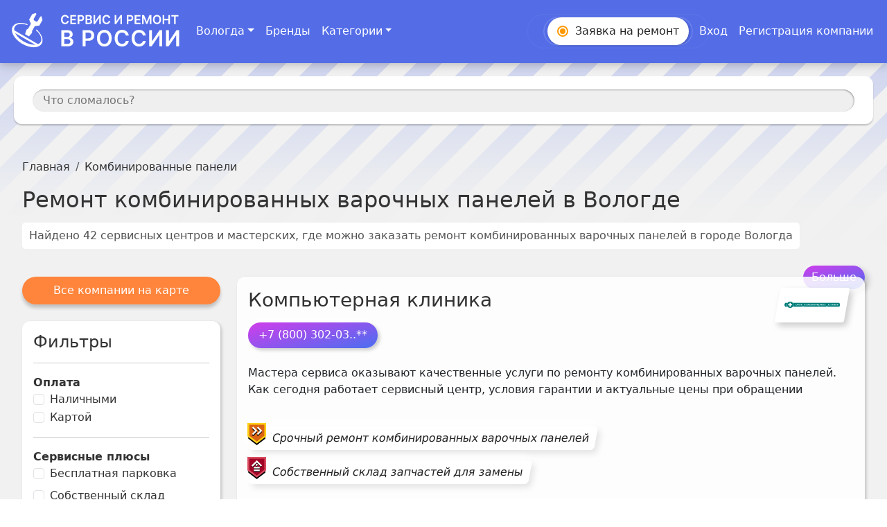

--- FILE ---
content_type: text/html
request_url: https://vologda.servisiremont.ru/kombinirovannye-paneli
body_size: 34531
content:
<!DOCTYPE html>
<html lang="ru">

<head>
	<meta charset="utf-8" />
	<link rel="icon" href="/favicon.ico" sizes="any" />
	<meta name="viewport" content="width=device-width" />
	<link rel="manifest" crossorigin="use-credentials" href="/manifest.webmanifest" />
	<link rel="apple-touch-icon" href="/icon.png" />
	<meta name="viewport" content="width=device-width" />
	<meta name="yandex-verification" content="cbe62409de58af9f" />
	<meta name="mailru-domain" content="Kc0kQgfqR5KoNo3t" />
	<link rel="stylesheet" href="https://cdn.jsdelivr.net/npm/bootstrap@5.3.0/dist/css/bootstrap.min.css"
		integrity="sha384-9ndCyUaIbzAi2FUVXJi0CjmCapSmO7SnpJef0486qhLnuZ2cdeRhO02iuK6FUUVM" crossorigin="anonymous" />
	<!-- Add these scripts to the bottom of your HTML file, just before the closing body tag -->
	<!-- Yandex.Market Widget -->
	<!-- <script async src="https://aflt.market.yandex.ru/widget/script/api" type="text/javascript"></script> -->
	<script src="https://smartcaptcha.yandexcloud.net/captcha.js" defer></script>
	<!-- Yandex.RTB -->
	<!-- <script>window.yaContextCb=window.yaContextCb||[]</script> -->
	<!-- <script src="https://yandex.ru/ads/system/context.js" async></script> -->
	
		<link href="./_app/immutable/assets/2.828728eb.css" rel="stylesheet">
		<link href="./_app/immutable/assets/styles.fcda1848.css" rel="stylesheet">
		<link href="./_app/immutable/assets/Navbar.3dfaa324.css" rel="stylesheet">
		<link href="./_app/immutable/assets/ModalFormNav.cf1bdef2.css" rel="stylesheet">
		<link href="./_app/immutable/assets/11.4f32c8ce.css" rel="stylesheet">
		<link href="./_app/immutable/assets/ListMapCompaniesYandex.869c6111.css" rel="stylesheet">
		<link href="./_app/immutable/assets/PointHiddenPhone.0a6ef6fb.css" rel="stylesheet"><title>Ремонт комбинированных варочных панелей в Вологде - 42 адреса, цены, отзывы</title><!-- HEAD_svelte-1q0x9c4_START --><meta charset="utf-8">
		<meta name="description" content="Найдено 42 сервисных центров и мастеров, где можно заказать ремонт комбинированных варочных панелей в Вологде. Организации представлены с адресами, телефонами, ценами, фото отзывами, и временем работы. Просмотр на карте поможет найти сервис рядом с домом.">
		<meta property="og:title" content="Ремонт комбинированных варочных панелей в Вологде - 42 адреса">
		<meta property="og:description" content="Найдено 42 сервисных центров и мастеров, где можно заказать ремонт комбинированных варочных панелей в Вологде. Организации представлены с адресами, телефонами, ценами, отзывами, фото и временем работы. Просмотр на карте поможет найти сервис рядом с домом."><meta property="og:url" content="https://vologda.servisiremont.ru/kombinirovannye-paneli"><meta property="og:image" content="https://vologda.servisiremont.ru/servisiremont.png"><meta property="og:image:secure_url" content="https://vologda.servisiremont.ru/servisiremont.png"><!-- HTML_TAG_START --><script type="application/ld+json">[{"@context":"https://schema.org","@type":"Article","name":"Комбинированные панели в Вологде -  42\n\t\t\tадреса","image":"https://vologda.servisiremont.ru/servisiremont.png","description":"Найдено 42, где можно заказать ремонт Комбинированные панели в Вологде. Отзывы. Время работы. Организации представлены с адресами, телефонами, ценами, фото и временем работы мастерских. Просмотр на карте поможет найти сервисный центр рядом с домом"},{"@context":"https://schema.org","@type":"BreadcrumbList","itemListElement":[{"@type":"ListItem","position":1,"name":"Сервис и ремонт","item":"https://vologda.servisiremont.ru"},{"@type":"ListItem","position":2,"name":"Виды техники","item":"https://vologda.servisiremont.ru/categories"},{"@type":"ListItem","position":3,"item":"https://vologda.servisiremont.ru/kombinirovannye-paneli","name":"Комбинированные панели"}]}]</script><!-- HTML_TAG_END --><link rel="canonical" href="https://vologda.servisiremont.ru/kombinirovannye-paneli"><!-- HEAD_svelte-1q0x9c4_END -->
</head>

<body data-sveltekit-preload-data="hover">
	<script src="https://cdn.jsdelivr.net/npm/bootstrap@5.3.0/dist/js/bootstrap.bundle.min.js"
		integrity="sha384-geWF76RCwLtnZ8qwWowPQNguL3RmwHVBC9FhGdlKrxdiJJigb/j/68SIy3Te4Bkz" crossorigin="anonymous"
		async></script>
	<script>
		function onloadFunction() {
			if (window.smartCaptcha) {
				const container = document.getElementsByClassName('smart-captcha');

				const widgetId = window.smartCaptcha.render(container, {
					sitekey: 'ysc1_jGGFoPy4HaulYjgN4Zd25FZC4wrHZMwAxmZxTZxge0d066a5',
					hl: 'ru',
				});

			}
		}
	</script>
	<div style="display: contents">



<div id="bg"></div>

<div class="app svelte-1f98x92"><div style="position: relative;"><ul class="popular-categories-drop svelte-qfg1rv d-none" aria-labelledby="dropdownMenuLink"><div class="container-fluid"><div class="row"><div class="col-12" style="margin-top: 26px;margin-bottom: 15px;color: #222;font-weight: 700;">Популярные категории
			</div>
			<div class="col-8"><div class="row top-cats svelte-qfg1rv"><div class="col-4"><a href="/elektricheskie-plity" class="svelte-qfg1rv">Электрические плиты</a>
						</div><div class="col-4"><a href="/varochnye-paneli" class="svelte-qfg1rv">Варочные панели</a>
						</div><div class="col-4"><a href="/duhovye-shkafy" class="svelte-qfg1rv">Духовые шкафы</a>
						</div><div class="col-4"><a href="/telefony" class="svelte-qfg1rv">Ремонт телефонов</a>
						</div><div class="col-4"><a href="/smartfony" class="svelte-qfg1rv">Смартфоны</a>
						</div><div class="col-4"><a href="/iphone" class="svelte-qfg1rv">Ремонт iphone</a>
						</div><div class="col-4"><a href="/planshety" class="svelte-qfg1rv">Планшеты</a>
						</div><div class="col-4"><a href="/ipad" class="svelte-qfg1rv">Ремонт ipad</a>
						</div><div class="col-4"><a href="/televizory" class="svelte-qfg1rv">Ремонт телевизоров</a>
						</div><div class="col-4"><a href="/komputery" class="svelte-qfg1rv">Ремонт компьютеров</a>
						</div><div class="col-4"><a href="/imac" class="svelte-qfg1rv">Ремонт imac</a>
						</div><div class="col-4"><a href="/noutbuki" class="svelte-qfg1rv">Ремонт ноутбуков</a>
						</div><div class="col-4"><a href="/macbook" class="svelte-qfg1rv">Ремонт macbook</a>
						</div><div class="col-4"><a href="/igrovye-pristavki" class="svelte-qfg1rv">Ремонт игровых приставок</a>
						</div><div class="col-4"><a href="/igrovye-konsoli" class="svelte-qfg1rv">Игровые консоли</a>
						</div><div class="col-4"><a href="/monitory" class="svelte-qfg1rv">Мониторы</a>
						</div><div class="col-4"><a href="/mfu" class="svelte-qfg1rv">Ремонт мфу</a>
						</div><div class="col-4"><a href="/printery" class="svelte-qfg1rv">Ремонт принтеров</a>
						</div><div class="col-4"><a href="/stiralnye-mashiny" class="svelte-qfg1rv">Ремонт стиральных машин</a>
						</div><div class="col-4"><a href="/vstraivaemye-stiralnye-mashiny" class="svelte-qfg1rv">Встраиваемые стиральные машины</a>
						</div><div class="col-4"><a href="/posudomoechnye-mashiny" class="svelte-qfg1rv">Ремонт посудомоечных машин</a>
						</div><div class="col-4"><a href="/vstraivaemye-posudomoiki" class="svelte-qfg1rv">Встраиваемые посудомойки</a>
						</div><div class="col-4"><a href="/holodilniki" class="svelte-qfg1rv">Ремонт холодильников</a>
						</div><div class="col-4"><a href="/vstraivaemye-holodilniki" class="svelte-qfg1rv">Встраиваемые холодильники</a>
						</div><div class="col-4"><a href="/morozilnye-kamery" class="svelte-qfg1rv">Морозильные камеры</a>
						</div><div class="col-4"><a href="/vstraivaemye-morozilnye-kamery" class="svelte-qfg1rv">Встраиваемые морозильные камеры</a>
						</div><div class="col-4"><a href="/kofemashiny" class="svelte-qfg1rv">Ремонт кофемашин</a>
						</div><div class="col-4"><a href="/vstraivaemye-kofemashiny" class="svelte-qfg1rv">Встраиваемые кофемашины</a>
						</div><div class="col-4"><a href="/benzogeneratory" class="svelte-qfg1rv">Ремонт бензогенераторов</a>
						</div><div class="col-4"><a href="/snegouborschiki" class="svelte-qfg1rv">Ремонт снегоуборщиков</a>
						</div><div class="col-4"><a href="/benzopily" class="svelte-qfg1rv">Ремонт бензопил</a>
						</div><div class="col-4"><a href="/gazonokosilki" class="svelte-qfg1rv">Ремонт газонокосилок</a>
						</div><div class="col-4"><a href="/teplovye-pushki" class="svelte-qfg1rv">Ремонт тепловых пушек</a>
						</div></div></div>
			<div class="col-4" style="display: flex; justify-content: end; align-items: end;"><div><a style="text-decoration: underline;" href="/categories" class="svelte-qfg1rv">Все категории</a></div></div></div></div>
</ul>

	<nav class="navbar navbar-expand-lg navbar-dark bg-color fixed-top svelte-6ytht3"><div class="container-fluid"><a class="navbar-brand svelte-6ytht3" href="/"><img src="/_app/immutable/assets/logo3.e9421852.svg" alt="Сервисные центры России" width="248" height="80" class="svelte-6ytht3"></a>
			<button class="navbar-toggler collapsed svelte-6ytht3" type="button" data-bs-toggle="collapse" data-bs-target="#navbarSupportedContent" aria-controls="navbarSupportedContent" aria-expanded="false" aria-label="Toggle navigation"><span class="navbar-toggler-icon svelte-6ytht3"></span></button>
			<div class="collapse navbar-collapse" id="navbarSupportedContent"><ul class="navbar-nav me-auto mb-2 mb-lg-0"><li class="nav-item dropdown">
						
						<a class="nav-link dropdown-toggle svelte-6ytht3" href="#" role="button" data-bs-toggle="dropdown" aria-expanded="false">Вологда</a>
						</li>
					
						<li class="nav-item"><a class="nav-link active svelte-6ytht3" aria-current="page" href="/brands">Бренды</a>
							</li>
						<li class="nav-item">
									<a class="nav-link active d-md-none d-block svelte-6ytht3" aria-current="page" href="/categories">Категории</a>
									
									<a aria-current="page" class="btn d-md-block d-none nav-link active dropdown-toggle svelte-6ytht3" href="#" role="button" id="dropdownMenuLink" data-bs-toggle="dropdown" aria-expanded="false">Категории
									</a>
							</li></ul>
				<div class="d-flex" role="search"><ul class="navbar-nav me-auto mb-2 mb-lg-0"><li class="nav-item make-order"><button type="button" class="btn btn-success order-button svelte-6ytht3" data-bs-toggle="modal" data-bs-target="#madalFormNav"><span class="order-icon svelte-6ytht3"></span><span class="order-text svelte-6ytht3"><span>Заявка на </span><i class="svelte-6ytht3">ремонт</i></span></button></li>
						
							<li class="nav-item"><a class="nav-link active svelte-6ytht3" aria-current="page" href="/login">Вход</a></li>
							
							<li class="nav-item"><a class="nav-link active svelte-6ytht3" aria-current="page" href="/registration">Регистрация компании</a></li></ul></div></div></div></nav>
</div>

	<div class="top-line-container svelte-1f98x92"><section class="search-panel svelte-nsrsn9"><div id="search" class="svelte-nsrsn9"><div><div class="container"><div class="row"><div class="col-12" style="position: relative"><div class="d-flex" style="width: 100%"><div style="width: 100%" class="search-place svelte-nsrsn9"><input type="text" class="what-broken svelte-nsrsn9" placeholder="Что сломалось?" value="">
								
								
								<button class="btn btn-outline-secondary btn-lg svelte-nsrsn9" type="submit" id="button-search"><span class="svelte-nsrsn9">Найти</span></button></div></div></div></div></div></div></div>
</section>
		<span></span></div>

	<main style="min-height: 100vh;"><nav id="breadcrumbs" aria-label="breadcrumb" class="svelte-zvjpxv"><div class="container"><ol class="breadcrumb"><li class="breadcrumb-item svelte-zvjpxv"><a href="/" class="svelte-zvjpxv">Главная</a>
					</li><li class="breadcrumb-item svelte-zvjpxv"><span class="active svelte-zvjpxv">Комбинированные панели</span>
					</li></ol></div></nav>
		


<div class="modal fade" id="madalFormNav" tabindex="-1" aria-labelledby="exampleModalLabel" aria-hidden="true"><div class="modal-dialog" style="position: relative;">
		<div class="modal-content"><div class="modal-header"><h2 class="modal-title fs-5" id="exampleModalLabel">Оставить заявку на ремонт</h2>
				<button type="button" class="btn-close svelte-yjang6" data-bs-dismiss="modal" aria-label="Close"></button></div>
			<form><div class="modal-body">
					<div class="mb-3"><label for="application_name" class="form-label">Имя <span class="text-danger">*</span></label>
						<input required type="text" class="form-control" id="application_name" placeholder="Ваше Имя" value=""></div>
					<div class="mb-3"><label for="application_phone" class="form-label">Телефон <span class="text-danger">*</span></label>
						<input required type="text" class="form-control" id="application_phone" placeholder="+7 000 000-00-21" value="+7"></div>
					<div class="mb-3"><label for="application_issue" class="form-label">Что сломалось? <span class="text-danger">*</span></label>
						<input required type="text" class="form-control" id="application_issue" placeholder="Кофемашина, Утюг, Монитор, Телефон..." value=""></div>
					<div class="form-check"><input required class="form-check-input" type="checkbox" id="application_personal_data" value="true">
						<label class="form-check-label" for="application_personal_data">Согласен с <a href="/policy" target="_blank">политикой конфиденциальности</a>, включая передачу данных сервисным центрам.
						</label></div></div>
				
				<div style="height: 100px; padding: 0 16px;" id="captcha-container" class="smart-captcha" data-sitekey="ysc1_28cqo1ZtOhvmaeNDrCKDq7Iii28x0RktRXgHAJhh7d192e21"></div>
				<div class="modal-footer">
					<button type="submit" class="btn btn-primary">Отправить</button></div></form></div></div>
</div>
		


<div class="container"><h1 class="svelte-18mb1rg">Ремонт комбинированных варочных панелей в Вологде</h1>

	
	<div class="my-4 title-list-companies svelte-18mb1rg"><span class="sub-text">Найдено 42 сервисных центров и мастерских, где можно заказать ремонт комбинированных варочных панелей
			<span>в городе Вологда</span></span></div>
	
	<div class="dop-container svelte-cddz1s">
		<div class="box-categories d-flex svelte-cddz1s"></div>
	<button type="button" class="btn btn-primary dop-more-button svelte-cddz1s">Больше</button>
</div>
	
	
		
		
		
	

	
	
	

	</div>



<div class="container fluid mt-3 com-by-cat"><div class="row">

			<aside class="filters col-12 col-lg-4 col-xl-3 order-1 mb-5 mb-lg-0 svelte-143cix"><button class="btn w-100 btn-light mb-4 to-map-view svelte-143cix">Все компании на карте</button>
	<div class="card-filter d-lg-block d-md-block d-none svelte-143cix"><div class="h4">Фильтры</div>
		<hr>
		<div class="filter-group"><div class="fw-bold">Оплата</div>
			<div class="form-check ml-2"><input id="cash_pay" class="form-check-input" type="checkbox">
				<label class="form-check-label" for="cash_pay">Наличными </label></div>
			<div class="form-check mb-2"><input id="card_pay" class="form-check-input" type="checkbox">
				<label class="form-check-label" for="card_pay">Картой </label></div></div>

		<hr>

		<div class="filter-group"><div class="fw-bold">Сервисные плюсы</div>
			<div class="form-check mb-2"><input id="free_parking" class="form-check-input" type="checkbox">
				<label class="form-check-label" for="free_parking">Бесплатная парковка </label></div>
			<div class="form-check mb-2"><input id="own_warehouse" class="form-check-input" type="checkbox">
				<label class="form-check-label" for="own_warehouse">Собственный склад запчастей </label></div>
			<div class="form-check mb-2"><input id="pay_after_repair" class="form-check-input" type="checkbox">
				<label class="form-check-label" for="pay_after_repair">Ремонт без предоплаты </label></div>
			<div class="form-check mb-2"><input id="quick_repair" class="form-check-input" type="checkbox">
				<label class="form-check-label" for="quick_repair">Срочный ремонт </label></div>
			<div class="form-check mb-2"><input id="free_diagnostics" class="form-check-input" type="checkbox">
				<label class="form-check-label" for="free_diagnostics">Диагностика в подарок </label></div>
			<div class="form-check mb-2"><input id="master_departure" class="form-check-input" type="checkbox">
				<label class="form-check-label" for="master_departure">Вызов мастера </label></div>
			<div class="form-check mb-2"><input id="courier_departure" class="form-check-input" type="checkbox">
				<label class="form-check-label" for="courier_departure">Вызов курьера </label></div>

			<hr>

			<div class="d-grid gap-3 svelte-143cix"><button type="button" class="btn btn-primary svelte-143cix">Применить
				</button>

				<button type="button" class="btn btn-outline-secondary svelte-143cix">Сбросить
				</button></div></div></div>
	<div class="card-filter d-block d-lg-none d-md-none svelte-143cix"><div class="accordion accordion-flush" id="accordionFlushExample"><div class="accordion-item"><h2 class="accordion-header" id="flush-headingOne"><button class="accordion-button collapsed svelte-143cix" type="button" data-bs-toggle="collapse" data-bs-target="#flush-collapseOne" aria-expanded="false" aria-controls="flush-collapseOne">Фильтры
					</button></h2>
				<div id="flush-collapseOne" class="accordion-collapse collapse" aria-labelledby="flush-headingOne" data-bs-parent="#accordionFlushExample"><div class="accordion-body svelte-143cix"><hr class="svelte-143cix">
						<div class="filter-group"><div class="fw-bold">Оплата</div>
							<div class="form-check ml-2"><input id="cash_pay" class="form-check-input" type="checkbox">
								<label class="form-check-label" for="cash_pay">Наличными </label></div>
							<div class="form-check mb-2"><input id="card_pay" class="form-check-input" type="checkbox">
								<label class="form-check-label" for="card_pay">Картой </label></div></div>

						<hr class="svelte-143cix">

						<div class="filter-group"><div class="fw-bold">Сервисные плюсы</div>
							<div class="form-check mb-2"><input id="free_parking" class="form-check-input" type="checkbox">
								<label class="form-check-label" for="free_parking">Бесплатная парковка </label></div>
							<div class="form-check mb-2"><input id="own_warehouse" class="form-check-input" type="checkbox">
								<label class="form-check-label" for="own_warehouse">Собственный склад запчастей
								</label></div>
							<div class="form-check mb-2"><input id="pay_after_repair" class="form-check-input" type="checkbox">
								<label class="form-check-label" for="pay_after_repair">Ремонт без предоплаты
								</label></div>
							<div class="form-check mb-2"><input id="quick_repair" class="form-check-input" type="checkbox">
								<label class="form-check-label" for="quick_repair">Срочный ремонт </label></div>
							<div class="form-check mb-2"><input id="free_diagnostics" class="form-check-input" type="checkbox">
								<label class="form-check-label" for="free_diagnostics">Диагностика в подарок
								</label></div>
							<div class="form-check mb-2"><input id="master_departure" class="form-check-input" type="checkbox">
								<label class="form-check-label" for="master_departure">Выезд мастера </label></div>
							<div class="form-check mb-2"><input id="courier_departure" class="form-check-input" type="checkbox">
								<label class="form-check-label" for="courier_departure">Выезд курьера </label></div>

							<hr class="svelte-143cix">

							<div class="d-grid gap-3 svelte-143cix"><button type="button" class="btn btn-primary svelte-143cix">Применить </button>

								<button type="button" class="btn btn-outline-secondary svelte-143cix">Сбросить </button></div></div></div></div></div></div></div>
	<div class="rep-price"></div>
	
	<div class="box-categories d-none d-lg-block d-flex flex-wrap"><h4 class="mt-5 text-white text-333 mb-4 svelte-143cix"><span id="more-cats-for-orders" name="more-cats-for-orders" class="svelte-143cix">Найденные сервисные центры принимают заявки на ремонт в категориях</span></h4>
				
				<a href="/naushniki-s-mikrofonom" class="category-btn btn-outline-secondary m-1 svelte-143cix"><span>Наушники с микрофоном</span>
					</a><a href="/igrovye-myshi" class="category-btn btn-outline-secondary m-1 svelte-143cix"><span>Игровые мыши</span>
					</a><a href="/igrovye-garnitury" class="category-btn btn-outline-secondary m-1 svelte-143cix"><span>Игровые гарнитуры</span>
					</a><a href="/igrovye-klaviatury" class="category-btn btn-outline-secondary m-1 svelte-143cix"><span>Игровые клавиатуры</span>
					</a><a href="/sistemnye-bloki" class="category-btn btn-outline-secondary m-1 svelte-143cix"><span>Системные блоки</span>
					</a><a href="/igrovye-monitory" class="category-btn btn-outline-secondary m-1 svelte-143cix"><span>Игровые мониторы</span>
					</a><a href="/klaviatury" class="category-btn btn-outline-secondary m-1 svelte-143cix"><span>Механические клавиатуры</span>
					</a><a href="/anteny" class="category-btn btn-outline-secondary m-1 svelte-143cix"><span>Антенны</span>
					</a><a href="/izmelchiteli" class="category-btn btn-outline-secondary m-1 svelte-143cix"><span>Измельчители</span>
					</a><a href="/avtomobilnye-pylesosy" class="category-btn btn-outline-secondary m-1 svelte-143cix"><span>Автомобильные пылесосы</span>
					</a><a href="/promyshlennye-pylesosy" class="category-btn btn-outline-secondary m-1 svelte-143cix"><span>Промышленные пылесосы</span>
					</a><a href="/kuhonnye-processory" class="category-btn btn-outline-secondary m-1 svelte-143cix"><span>Кухонные процессоры</span>
					</a><a href="/vodonagrevateli-nakopitelnye" class="category-btn btn-outline-secondary m-1 svelte-143cix"><span>Накопительные водонагреватели</span>
					</a><a href="/printery" class="category-btn btn-outline-secondary m-1 svelte-143cix"><span>Принтеры</span>
					</a><a href="/bezzerkalnye-fotoapparaty" class="category-btn btn-outline-secondary m-1 svelte-143cix"><span>Беззеркальные фотоаппараты</span>
					</a><a href="/massazhery" class="category-btn btn-outline-secondary m-1 svelte-143cix"><span>Массажеры</span>
					</a><a href="/stiralnye-mashiny" class="category-btn btn-outline-secondary m-1 svelte-143cix"><span>Стиральные машины</span>
					</a><a href="/sushilnye-mashiny" class="category-btn btn-outline-secondary m-1 svelte-143cix"><span>Сушильные машины</span>
					</a><a href="/fondiushnitsy" class="category-btn btn-outline-secondary m-1 svelte-143cix"><span>Фондюшницы</span>
					</a><a href="/elektronozhi" class="category-btn btn-outline-secondary m-1 svelte-143cix"><span>Электроножи</span>
					</a><a href="/elektropilki" class="category-btn btn-outline-secondary m-1 svelte-143cix"><span>Электропилки</span>
					</a><a href="/elektrogrelki" class="category-btn btn-outline-secondary m-1 svelte-143cix"><span>Электрогрелки</span>
					</a><a href="/elektrobigudi" class="category-btn btn-outline-secondary m-1 svelte-143cix"><span>Электробигуди</span>
					</a><a href="/massazhnye-vannochki" class="category-btn btn-outline-secondary m-1 svelte-143cix"><span>Массажные ванночки</span>
					</a><a href="/napolnye-vesy" class="category-btn btn-outline-secondary m-1 svelte-143cix"><span>Напольные весы</span>
					</a></div>
	
	
	
	<div class="advice svelte-143cix"><h4 class="mt-5 text-white mb-4 text-333 svelte-143cix"><a href="#" id="recomendations" name="recomendations" class="svelte-143cix">Советы по взаимодействию с СЦ на основе отзывов</a></h4>
		<div class="advice-item svelte-143cix"><p style="color: red; font-weight: bold;" class="svelte-143cix">Внимание!</p>
			<p class="svelte-143cix"><a href="#vnimanie" name="vnimanie" id="vnimanie" style="color: #222">Стоимость диагностики, при отказе от ремонта, а так же продолжительность гарантии и то на
					что она распространяется, а так же цены на услуги уточняйте у специалиста при обращении.</a></p></div>
		<div class="advice-item svelte-143cix"><p class="svelte-143cix">Сроки выполнения всегда отличаются (от минут до месяцев) и зависят от того на сколько
				сложными будут ремонтные работы. Основные факторы:
			</p>
			<ul class="svelte-143cix"><li>наличие оригинальных комплектующих на Вашу модель, или аналогов,</li>
				<li>загруженности специалистов,</li>
				<li>техническая способность качественно отремонтировать оборудование.</li></ul></div>
		<div class="advice-item svelte-143cix"><p class="svelte-143cix">Многие СЦ способны отремонтировать технику в день обращения, а порой даже в течение часа.
				Позвоните и получите профессиональную консультацию. Выберите удобное время и район для
				ремонта. Заранее выясните время работы в выходные и будние дни.
			</p></div>
		<div class="advice-item svelte-143cix"><p class="svelte-143cix">Интересуют скидки? Это Ваше право! Звоните и уточняйте:</p>
			<ul class="svelte-143cix"><li>есть ли действующие акции,</li>
				<li>дополнительные бонусы при повторном обращении,</li>
				<li>если нашли предложение более выгодное, стоит в разговоре его упомянуть, возможно
					понравившаяся мастерская сможет сделать более выгодное предложение.
				</li></ul></div>
		<div class="advice-item svelte-143cix"><p class="svelte-143cix">Если Вы вызываете мастера к себе на дом, сообщите оператору: улица, проспект, бульвар или
				набережную имеете ввиду. В крупных городах есть адреса с одинаковым названием, курьер в этом
				случае может уехать не туда. К примеру, не на проспект Труда, а в переулок или бульвар
				Труда.
			</p></div>
		<div class="advice-item svelte-143cix"><p class="svelte-143cix">Нужно, чтобы мастер приехал быстро? Ищите ремонтную мастерскую рядом с Вами. Делая вызов,
				сообщите оператору: ремонт требуется выполнить оперативно. Звонок и первоначальная
				консультация у компаний бесплатны.
			</p></div>
		<div class="advice-item svelte-143cix"><p class="svelte-143cix">После ремонта оставляйте отзывы к компаниям на maps.yandex.ru (независимый источник отзывов
				и рейтинга). Эта информация может быть полезна другим клиентам данного сервисного
				центра/мастерской. Укажите:
			</p>
			<ul class="svelte-143cix"><li>качество обслуживания,</li>
				<li>скорость поиска неисправности,</li>
				<li>профессиональность мастеров,</li>
				<li>если была доставка, то вежливость курьера,</li>
				<li>ответили ли в мастерской на все Ваши вопросы и пр.</li></ul></div>
		<div class="advice-item svelte-143cix"><p class="svelte-143cix">Нужна обратная связь от компании? Все контакты в нашем цифровом каталоге. На странице
				компании есть форма для заявки на ремонт.
			</p></div>
		<div class="advice-item svelte-143cix"><p class="svelte-143cix">Сколько лет прослужит техника любого производителя зависит от интенсивности эксплуатации,
				рабочих температур, опыта сотрудников, проводящих обслуживание: своевременную чистку и
				смазку необходимых деталей, осмотр приводов, редукторов, электрики, топливных систем, и т.д.
			</p></div>
		<div class="advice-item svelte-143cix"><p class="svelte-143cix">Для своевременного выявления и устранения поломок, проводите полную диагностику регулярно.
			</p>
			<p class="svelte-143cix">Для помощи от СЦ с ремонтом, уточняйте у менеджера при заказе:</p>
			<ul class="svelte-143cix"><li>вид техники: бензиновая/дизельная/электрическая,</li>
				<li>опыт мастеров (количество выполненных заказов по схожей технике),</li>
				<li>есть ли необходимые запчасти,</li>
				<li>позволяет ли техническая база проводить ремонт Вашей техники,</li>
				<li>если мастерская находится в малознакомом районе, спросите схему проезда.</li></ul></div>
		<div class="advice-item svelte-143cix"><p class="svelte-143cix">Если случай является гарантийным и срок гарантии еще не вышел, то первым делом стоит
				обратиться в авторизованный сервисный центр. Ремонт (или замена) устройства, в этом случае,
				будет бесплатным.
			</p></div>
		<div class="advice-item svelte-143cix"><p class="svelte-143cix">Если Вы не хотите везти технику в мастерскую, а предпочитаете, что бы ремонт был выполнен на
				дому, то в большинстве сервисных центров можно оставить заявку. Цены на постгарантийный
				ремонт уточняйте во время вызова мастера. Оператору оставьте свой номер телефона и
				специалист перед выездом перезвонит Вам, или свяжется другим удобным для Вас способом.
			</p></div>
		<div class="advice-item svelte-143cix"><p class="svelte-143cix">Стоимость услуги ремонта, на которую Вас предварительно сориентировали, может измениться как
				в большую, так и в меньшую сторону. Это зависит от сложности выявленной проблемы во время
				проведения диагностики.
			</p></div>
		<div class="advice-item svelte-143cix"><p class="svelte-143cix">Вне зависимости от того ремонт какой техники: бытовой, садовой, строительной, медицинской
				или прочей другой, Вам потребовался, не забывайте после работы сказать мастеру спасибо.
				Часто доброе слово для человека значит больше чем любая оплата :)
			</p></div></div>
</aside>
			
			<div class="list-company col-12 col-lg-8 col-xl-9 order-2 order-lg-1">
				
				
					
						
							
						
						
					
				
				
				
				
				
				

				
				
				
				
				
				<div><div class="card mb-5 observ svelte-16uvtos"><div class="card-body svelte-16uvtos"><div class="card-header-new svelte-16uvtos"><h3 class="comany-name card-title mb-3 svelte-16uvtos"><a href="/companies/kompyuternaya-klinika-21" class="svelte-16uvtos">Компьютерная клиника</a></h3>

			<div class="company-logo svelte-16uvtos"><a href="/companies/kompyuternaya-klinika-21" class="svelte-16uvtos"><img width="80" height="40" src="#" alt="Компьютерная клиника" class="svelte-16uvtos"></a></div></div>

		
		
		<div class="body-company card-text svelte-16uvtos"><button type="button" class="btn btn-primary phone-button svelte-9c7dtm">
			<span class="min-box-phone">+7 (800) 302-03..**</span></button>

			<div style="width: 100%" class="mt-2 sublink">
				<p style="margin-top: 1rem;">Мастера сервиса оказывают качественные услуги по ремонту комбинированных варочных панелей. Как сегодня работает сервисный центр, условия гарантии и актуальные цены при обращении</p>
					
						
							
								
							
						
					
					</div>

			</div>
		

		<div class="card-text mt-3 svelte-16uvtos">

			<div class="dop-services d-grid gap-2 d-sm-block svelte-16uvtos">
				
				
				<div class="quick_repair company-option svelte-16uvtos">
						<span class="svelte-16uvtos"><a href="#" class="svelte-16uvtos">Срочный ремонт комбинированных варочных панелей</a></span>
						
						</div>
				
				<div class="own_warehouse company-option svelte-16uvtos"><span class="svelte-16uvtos">Собственный склад запчастей для замены</span></div>
				
				
				
				</div></div>
		
		
		
		
		
		<div><div class="address-points py-3 mt-2 svelte-16uvtos"><div class="card-addresses svelte-16uvtos">
						<div class="svelte-16uvtos">
									<span class="svelte-16uvtos"><span class="map-tooltip svelte-16uvtos"><i class="svelte-16uvtos"></i></span>
										<span class="get-metro">
											</span>
										<u class="svelte-16uvtos">проспект Победы, 59
											</u></span></div>
						
						</div>
					</div></div>
		
		
		<div class="text-end svelte-16uvtos"><a href="/companies/kompyuternaya-klinika-21" class="svelte-16uvtos"><span class="btn btn-success more-button svelte-16uvtos"></span></a></div></div>
</div>
						</div>
					<div><div class="card mb-5 observ svelte-16uvtos"><div class="card-body svelte-16uvtos"><div class="card-header-new svelte-16uvtos"><h3 class="comany-name card-title mb-3 svelte-16uvtos"><a href="/companies/nt-servis" class="svelte-16uvtos">NT-Сервис</a></h3>

			</div>

		
		
		<div class="body-company card-text svelte-16uvtos"><button type="button" class="btn btn-primary phone-button svelte-9c7dtm">
			<span class="min-box-phone">+7 (900) 553-75..**</span></button>

			<div style="width: 100%" class="mt-2 sublink">
				<p style="margin-top: 1rem;">Мастерская проводит поиск проблем в работе техники и качественный ремонт комбинированных варочных панелей</p>
					
						
							
								
							
						
					
					</div>

			</div>
		

		<div class="card-text mt-3 svelte-16uvtos">

			<div class="dop-services d-grid gap-2 d-sm-block svelte-16uvtos">
				
				
				
				
				
				
				
				
				</div></div>
		
		
		
		
		
		<div><div class="address-points py-3 mt-2 svelte-16uvtos"><div class="card-addresses svelte-16uvtos">
						<div class="svelte-16uvtos">
									<span class="svelte-16uvtos"><span class="map-tooltip svelte-16uvtos"><i class="svelte-16uvtos"></i></span>
										<span class="get-metro">
											</span><span class="get-metro">
											</span>
										<u class="svelte-16uvtos">ул. Марии Ульяновой, 5
											</u></span></div>
						
						</div>
					
						<div class="btn mb-2 btn-outline-primary show-more-addresses svelte-16uvtos"><div>Показать все адреса</div></div></div></div>
		
		
		<div class="text-end svelte-16uvtos"><a href="/companies/nt-servis" class="svelte-16uvtos"><span class="btn btn-success more-button svelte-16uvtos"></span></a></div></div>
</div>
						</div>
					<div><div class="card mb-5 observ svelte-16uvtos"><div class="card-body svelte-16uvtos"><div class="card-header-new svelte-16uvtos"><h3 class="comany-name card-title mb-3 svelte-16uvtos"><a href="/companies/tekhnik-480" class="svelte-16uvtos">Техник</a></h3>

			</div>

		
		
		<div class="body-company card-text svelte-16uvtos"><button type="button" class="btn btn-primary phone-button svelte-9c7dtm">
			<span class="min-box-phone">+7 (900) 538-08..**</span></button>

			<div style="width: 100%" class="mt-2 sublink">
				<p style="margin-top: 1rem;">Мастерская проводит поиск проблем в работе техники и качественный ремонт комбинированных варочных панелей</p>
					
						
							
								
							
						
					
					</div>

			</div>
		

		<div class="card-text mt-3 svelte-16uvtos">

			<div class="dop-services d-grid gap-2 d-sm-block svelte-16uvtos">
				
				
				
				
				
				
				
				
				</div></div>
		
		
		
		
		
		<div><div class="address-points py-3 mt-2 svelte-16uvtos"><div class="card-addresses svelte-16uvtos">
						<div class="svelte-16uvtos">
									<span class="svelte-16uvtos"><span class="map-tooltip svelte-16uvtos"><i class="svelte-16uvtos"></i></span>
										<span class="get-metro">
											</span>
										<u class="svelte-16uvtos">ул. Сергея Преминина, 4
											</u></span></div>
						
						</div>
					</div></div>
		
		
		<div class="text-end svelte-16uvtos"><a href="/companies/tekhnik-480" class="svelte-16uvtos"><span class="btn btn-success more-button svelte-16uvtos"></span></a></div></div>
</div>
						</div>
					<div><div class="card mb-5 observ svelte-16uvtos"><div class="card-body svelte-16uvtos"><div class="card-header-new svelte-16uvtos"><h3 class="comany-name card-title mb-3 svelte-16uvtos"><a href="/companies/smartservis-9" class="svelte-16uvtos">СмартСервис</a></h3>

			<div class="company-logo svelte-16uvtos"><a href="/companies/smartservis-9" class="svelte-16uvtos"><img width="80" height="40" src="#" alt="СмартСервис" class="svelte-16uvtos"></a></div></div>

		
		
		<div class="body-company card-text svelte-16uvtos"><button type="button" class="btn btn-primary phone-button svelte-9c7dtm">
			<span class="min-box-phone">+7 (817) 229-37..**</span></button>

			<div style="width: 100%" class="mt-2 sublink">
				<p style="margin-top: 1rem;">Мастера сервиса оказывают качественные услуги по ремонту комбинированных варочных панелей. Как сегодня работает сервисный центр, условия гарантии и актуальные цены при обращении</p>
					
						
							
								
							
						
					
					</div>

			

</div>
		

		<div class="card-text mt-3 svelte-16uvtos">

			<div class="dop-services d-grid gap-2 d-sm-block svelte-16uvtos">
				<div class="master_departure company-option svelte-16uvtos"><span class="svelte-16uvtos"><a href="#" class="svelte-16uvtos">Выезд мастера</a></span></div>
				
				
				
				
				
				
				
				</div></div>
		
		
		
		
		
		<div><div class="address-points py-3 mt-2 svelte-16uvtos"><div class="card-addresses svelte-16uvtos">
						<div class="svelte-16uvtos">
									<span class="svelte-16uvtos"><span class="map-tooltip svelte-16uvtos"><i class="svelte-16uvtos"></i></span>
										<span class="get-metro">
											</span>
										<u class="svelte-16uvtos">Лечебная ул., 15А
											</u></span></div>
						
						</div>
					</div></div>
		
		
		<div class="text-end svelte-16uvtos"><a href="/companies/smartservis-9" class="svelte-16uvtos"><span class="btn btn-success more-button svelte-16uvtos"></span></a></div></div>
</div>
						</div>
					<div><div class="card mb-5 observ svelte-16uvtos"><div class="card-body svelte-16uvtos"><div class="card-header-new svelte-16uvtos"><h3 class="comany-name card-title mb-3 svelte-16uvtos"><a href="/companies/nano-servis-3" class="svelte-16uvtos">Нано Сервис</a></h3>

			</div>

		
		
		<div class="body-company card-text svelte-16uvtos"><button type="button" class="btn btn-primary phone-button svelte-9c7dtm">
			<span class="min-box-phone">+7 (8172) 70-49..**</span></button>

			<div style="width: 100%" class="mt-2 sublink">
				<p style="margin-top: 1rem;">Неисправна техника? Ремонтируем все бренды комбинированных варочных панелей, стоимость услуги, возможность устранить повреждение быстро, узнавайте при звонке</p>
					
						
							
								
							
						
					
					</div>

			</div>
		

		<div class="card-text mt-3 svelte-16uvtos">

			<div class="dop-services d-grid gap-2 d-sm-block svelte-16uvtos">
				
				
				
				
				
				
				
				
				</div></div>
		
		
		
		
		
		<div><div class="address-points py-3 mt-2 svelte-16uvtos"><div class="card-addresses svelte-16uvtos">
						<div class="svelte-16uvtos">
									<span class="svelte-16uvtos"><span class="map-tooltip svelte-16uvtos"><i class="svelte-16uvtos"></i></span>
										<span class="get-metro">
											</span>
										<u class="svelte-16uvtos">Гончарная ул., 4А, корп. 3
											</u></span></div>
						
						</div>
					</div></div>
		
		
		<div class="text-end svelte-16uvtos"><a href="/companies/nano-servis-3" class="svelte-16uvtos"><span class="btn btn-success more-button svelte-16uvtos"></span></a></div></div>
</div>
						</div>
					<div><div class="card mb-5 observ svelte-16uvtos"><div class="card-body svelte-16uvtos"><div class="card-header-new svelte-16uvtos"><h3 class="comany-name card-title mb-3 svelte-16uvtos"><a href="/companies/asc35" class="svelte-16uvtos">Asc35</a></h3>

			</div>

		
		
		<div class="body-company card-text svelte-16uvtos"><button type="button" class="btn btn-primary phone-button svelte-9c7dtm">
			<span class="min-box-phone">+7 (8172) 70-37..**</span></button>

			<div style="width: 100%" class="mt-2 sublink">
				<p style="margin-top: 1rem;">Работы по поиску причин сбоев и починке комбинированных варочных панелей. Наличие бесплатной диагностики устройства, услуги по замене запчастей и цены уточняйте по телефону</p>
					
						
							
								
							
						
					
					</div>

			</div>
		

		<div class="card-text mt-3 svelte-16uvtos">

			<div class="dop-services d-grid gap-2 d-sm-block svelte-16uvtos">
				<div class="master_departure company-option svelte-16uvtos"><span class="svelte-16uvtos"><a href="#" class="svelte-16uvtos">Выезд мастера</a></span></div>
				
				
				
				
				
				
				
				</div></div>
		
		
		
		
		
		<div><div class="address-points py-3 mt-2 svelte-16uvtos"><div class="card-addresses svelte-16uvtos">
						<div class="svelte-16uvtos">
									<span class="svelte-16uvtos"><span class="map-tooltip svelte-16uvtos"><i class="svelte-16uvtos"></i></span>
										<span class="get-metro">
											</span>
										<u class="svelte-16uvtos">ул. Горького, 113
											</u></span></div>
						
						</div>
					</div></div>
		
		
		<div class="text-end svelte-16uvtos"><a href="/companies/asc35" class="svelte-16uvtos"><span class="btn btn-success more-button svelte-16uvtos"></span></a></div></div>
</div>
						</div>
					<div><div class="card mb-5 observ svelte-16uvtos"><div class="card-body svelte-16uvtos"><div class="card-header-new svelte-16uvtos"><h3 class="comany-name card-title mb-3 svelte-16uvtos"><a href="/companies/domashnyaya-tekhnika" class="svelte-16uvtos">Домашняя техника</a></h3>

			</div>

		
		
		<div class="body-company card-text svelte-16uvtos"><button type="button" class="btn btn-primary phone-button svelte-9c7dtm">
			<span class="min-box-phone">+7 (8172) 71-59..**</span></button>

			<div style="width: 100%" class="mt-2 sublink">
				<p style="margin-top: 1rem;">Мастера сервиса оказывают качественные услуги по ремонту комбинированных варочных панелей. Как сегодня работает сервисный центр, условия гарантии и актуальные цены при обращении</p>
					
						
							
								
							
						
					
					</div>

			</div>
		

		<div class="card-text mt-3 svelte-16uvtos">

			<div class="dop-services d-grid gap-2 d-sm-block svelte-16uvtos">
				<div class="master_departure company-option svelte-16uvtos"><span class="svelte-16uvtos"><a href="#" class="svelte-16uvtos">Выезд мастера</a></span></div>
				
				
				
				
				
				
				
				</div></div>
		
		
		
		
		
		<div><div class="address-points py-3 mt-2 svelte-16uvtos"><div class="card-addresses svelte-16uvtos">
						<div class="svelte-16uvtos">
									<span class="svelte-16uvtos"><span class="map-tooltip svelte-16uvtos"><i class="svelte-16uvtos"></i></span>
										<span class="get-metro">
											</span>
										<u class="svelte-16uvtos">Пошехонское ш., 6А
											</u></span></div>
						
						</div>
					</div></div>
		
		
		<div class="text-end svelte-16uvtos"><a href="/companies/domashnyaya-tekhnika" class="svelte-16uvtos"><span class="btn btn-success more-button svelte-16uvtos"></span></a></div></div>
</div>
						</div>
					<div><div class="card mb-5 observ svelte-16uvtos"><div class="card-body svelte-16uvtos"><div class="card-header-new svelte-16uvtos"><h3 class="comany-name card-title mb-3 svelte-16uvtos"><a href="/companies/remservis35" class="svelte-16uvtos">RemServis35</a></h3>

			</div>

		
		
		<div class="body-company card-text svelte-16uvtos"><button type="button" class="btn btn-primary phone-button svelte-9c7dtm">
			<span class="min-box-phone">+7 (8172) 29-79..**</span></button>

			<div style="width: 100%" class="mt-2 sublink">
				<p style="margin-top: 1rem;">Возможность вызвать специалиста на дом, опыт выполненных работ, условия гарантии и стоимость Вы можете спросить у операторов </p>
					
						
							
								
							
						
					
					</div>

			</div>
		

		<div class="card-text mt-3 svelte-16uvtos">

			<div class="dop-services d-grid gap-2 d-sm-block svelte-16uvtos">
				<div class="master_departure company-option svelte-16uvtos"><span class="svelte-16uvtos"><a href="#" class="svelte-16uvtos">Выезд мастера</a></span></div>
				
				
				
				
				
				
				
				</div></div>
		
		
		
		
		
		<div><div class="address-points py-3 mt-2 svelte-16uvtos"><div class="card-addresses svelte-16uvtos">
						<div class="svelte-16uvtos">
									<span class="svelte-16uvtos"><span class="map-tooltip svelte-16uvtos"><i class="svelte-16uvtos"></i></span>
										<span class="get-metro">
											</span>
										<u class="svelte-16uvtos">ул. Маршала Конева, 2
											</u></span></div>
						
						</div>
					</div></div>
		
		
		<div class="text-end svelte-16uvtos"><a href="/companies/remservis35" class="svelte-16uvtos"><span class="btn btn-success more-button svelte-16uvtos"></span></a></div></div>
</div>
						</div>
					<div><div class="card mb-5 observ svelte-16uvtos"><div class="card-body svelte-16uvtos"><div class="card-header-new svelte-16uvtos"><h3 class="comany-name card-title mb-3 svelte-16uvtos"><a href="/companies/ans-proekt" class="svelte-16uvtos">Анс Проект</a></h3>

			</div>

		
		
		<div class="body-company card-text svelte-16uvtos"><button type="button" class="btn btn-primary phone-button svelte-9c7dtm">
			<span class="min-box-phone">+7 (911) 501-05..**</span></button>

			<div style="width: 100%" class="mt-2 sublink">
				<p style="margin-top: 1rem;">Неисправна техника? Ремонтируем все бренды комбинированных варочных панелей, стоимость услуги, возможность устранить повреждение быстро, узнавайте при звонке</p>
					
						
							
								
							
						
					
					</div>

			</div>
		

		<div class="card-text mt-3 svelte-16uvtos">

			<div class="dop-services d-grid gap-2 d-sm-block svelte-16uvtos">
				<div class="master_departure company-option svelte-16uvtos"><span class="svelte-16uvtos"><a href="#" class="svelte-16uvtos">Выезд мастера</a></span></div>
				
				
				
				
				
				
				
				</div></div>
		
		
		
		
		
		<div><div class="address-points py-3 mt-2 svelte-16uvtos"><div class="card-addresses svelte-16uvtos">
						<div class="svelte-16uvtos">
									<span class="svelte-16uvtos"><span class="map-tooltip svelte-16uvtos"><i class="svelte-16uvtos"></i></span>
										<span class="get-metro">
											</span>
										<u class="svelte-16uvtos">Северная ул., 36
											</u></span></div>
						
						</div>
					</div></div>
		
		
		<div class="text-end svelte-16uvtos"><a href="/companies/ans-proekt" class="svelte-16uvtos"><span class="btn btn-success more-button svelte-16uvtos"></span></a></div></div>
</div>
						</div>
					<div><div class="card mb-5 observ svelte-16uvtos"><div class="card-body svelte-16uvtos"><div class="card-header-new svelte-16uvtos"><h3 class="comany-name card-title mb-3 svelte-16uvtos"><a href="/companies/nano-servis-4" class="svelte-16uvtos">Nano сервис</a></h3>

			</div>

		
		
		<div class="body-company card-text svelte-16uvtos"><button type="button" class="btn btn-primary phone-button svelte-9c7dtm">
			<span class="min-box-phone">+7 (8172) 70-48..**</span></button>

			<div style="width: 100%" class="mt-2 sublink">
				<p style="margin-top: 1rem;">Мастера сервиса оказывают качественные услуги по ремонту комбинированных варочных панелей. Как сегодня работает сервисный центр, условия гарантии и актуальные цены при обращении</p>
					
						
							
								
							
						
					
					</div>

			</div>
		

		<div class="card-text mt-3 svelte-16uvtos">

			<div class="dop-services d-grid gap-2 d-sm-block svelte-16uvtos">
				<div class="master_departure company-option svelte-16uvtos"><span class="svelte-16uvtos"><a href="#" class="svelte-16uvtos">Выезд мастера</a></span></div>
				
				
				
				
				
				
				
				</div></div>
		
		
		
		
		
		<div><div class="address-points py-3 mt-2 svelte-16uvtos"><div class="card-addresses svelte-16uvtos">
						<div class="svelte-16uvtos">
									<span class="svelte-16uvtos"><span class="map-tooltip svelte-16uvtos"><i class="svelte-16uvtos"></i></span>
										<span class="get-metro">
											</span>
										<u class="svelte-16uvtos">ул. Батюшкова, 18
											</u></span></div>
						
						</div>
					</div></div>
		
		
		<div class="text-end svelte-16uvtos"><a href="/companies/nano-servis-4" class="svelte-16uvtos"><span class="btn btn-success more-button svelte-16uvtos"></span></a></div></div>
</div>
						</div>
					<div><div class="card mb-5 observ svelte-16uvtos"><div class="card-body svelte-16uvtos"><div class="card-header-new svelte-16uvtos"><h3 class="comany-name card-title mb-3 svelte-16uvtos"><a href="/companies/life" class="svelte-16uvtos">Life</a></h3>

			</div>

		
		
		<div class="body-company card-text svelte-16uvtos"><button type="button" class="btn btn-primary phone-button svelte-9c7dtm">
			<span class="min-box-phone">+7 (951) 736-66..**</span></button>

			<div style="width: 100%" class="mt-2 sublink">
				<p style="margin-top: 1rem;">Работы по поиску причин сбоев и починке комбинированных варочных панелей. Наличие бесплатной диагностики устройства, услуги по замене запчастей и цены уточняйте по телефону</p>
					
						
							
								
							
						
					
					</div>

			</div>
		

		<div class="card-text mt-3 svelte-16uvtos">

			<div class="dop-services d-grid gap-2 d-sm-block svelte-16uvtos">
				<div class="master_departure company-option svelte-16uvtos"><span class="svelte-16uvtos"><a href="#" class="svelte-16uvtos">Выезд мастера</a></span></div>
				
				
				
				
				
				
				
				</div></div>
		
		
		
		
		
		<div><div class="address-points py-3 mt-2 svelte-16uvtos"><div class="card-addresses svelte-16uvtos">
						<div class="svelte-16uvtos">
									<span class="svelte-16uvtos"><span class="map-tooltip svelte-16uvtos"><i class="svelte-16uvtos"></i></span>
										<span class="get-metro">
											</span>
										<u class="svelte-16uvtos">Ярославская ул., 25А
											</u></span></div>
						
						</div>
					</div></div>
		
		
		<div class="text-end svelte-16uvtos"><a href="/companies/life" class="svelte-16uvtos"><span class="btn btn-success more-button svelte-16uvtos"></span></a></div></div>
</div>
						</div>
					<div><div class="card mb-5 observ svelte-16uvtos"><div class="card-body svelte-16uvtos"><div class="card-header-new svelte-16uvtos"><h3 class="comany-name card-title mb-3 svelte-16uvtos"><a href="/companies/arktik-servis" class="svelte-16uvtos">Арктик-сервис</a></h3>

			</div>

		
		
		<div class="body-company card-text svelte-16uvtos"><button type="button" class="btn btn-primary phone-button svelte-9c7dtm">
			<span class="min-box-phone">+7 (931) 507-15..**</span></button>

			<div style="width: 100%" class="mt-2 sublink">
				<p style="margin-top: 1rem;">Мастерская проводит поиск проблем в работе техники и качественный ремонт комбинированных варочных панелей</p>
					
						
							
								
							
						
					
					</div>

			</div>
		

		<div class="card-text mt-3 svelte-16uvtos">

			<div class="dop-services d-grid gap-2 d-sm-block svelte-16uvtos">
				<div class="master_departure company-option svelte-16uvtos"><span class="svelte-16uvtos"><a href="#" class="svelte-16uvtos">Выезд мастера</a></span></div>
				
				
				
				
				
				
				
				</div></div>
		
		
		
		
		
		<div><div class="address-points py-3 mt-2 svelte-16uvtos"><div class="card-addresses svelte-16uvtos">
						<div class="svelte-16uvtos">
									<span class="svelte-16uvtos"><span class="map-tooltip svelte-16uvtos"><i class="svelte-16uvtos"></i></span>
										<span class="get-metro">
											</span>
										<u class="svelte-16uvtos">Северная ул., 36
											</u></span></div>
						
						</div>
					</div></div>
		
		
		<div class="text-end svelte-16uvtos"><a href="/companies/arktik-servis" class="svelte-16uvtos"><span class="btn btn-success more-button svelte-16uvtos"></span></a></div></div>
</div>
						</div>
					<div><div class="card mb-5 observ svelte-16uvtos"><div class="card-body svelte-16uvtos"><div class="card-header-new svelte-16uvtos"><h3 class="comany-name card-title mb-3 svelte-16uvtos"><a href="/companies/servis-pro-plyus" class="svelte-16uvtos">Сервис Про Плюс</a></h3>

			</div>

		
		
		<div class="body-company card-text svelte-16uvtos"><button type="button" class="btn btn-primary phone-button svelte-9c7dtm">
			<span class="min-box-phone">+7 (981) 442-53..**</span></button>

			<div style="width: 100%" class="mt-2 sublink">
				<p style="margin-top: 1rem;">Мастера сервиса оказывают качественные услуги по ремонту комбинированных варочных панелей. Как сегодня работает сервисный центр, условия гарантии и актуальные цены при обращении</p>
					
						
							
								
							
						
					
					</div>

			</div>
		

		<div class="card-text mt-3 svelte-16uvtos">

			<div class="dop-services d-grid gap-2 d-sm-block svelte-16uvtos">
				<div class="master_departure company-option svelte-16uvtos"><span class="svelte-16uvtos"><a href="#" class="svelte-16uvtos">Выезд мастера</a></span></div>
				
				
				
				
				
				
				
				</div></div>
		
		
		
		
		
		<div><div class="address-points py-3 mt-2 svelte-16uvtos"><div class="card-addresses svelte-16uvtos">
						<div class="svelte-16uvtos">
									<span class="svelte-16uvtos"><span class="map-tooltip svelte-16uvtos"><i class="svelte-16uvtos"></i></span>
										<span class="get-metro">
											</span>
										<u class="svelte-16uvtos">Ленинградская ул., 71
											</u></span></div>
						
						</div>
					</div></div>
		
		
		<div class="text-end svelte-16uvtos"><a href="/companies/servis-pro-plyus" class="svelte-16uvtos"><span class="btn btn-success more-button svelte-16uvtos"></span></a></div></div>
</div>
						</div>
					<div><div class="card mb-5 observ svelte-16uvtos"><div class="card-body svelte-16uvtos"><div class="card-header-new svelte-16uvtos"><h3 class="comany-name card-title mb-3 svelte-16uvtos"><a href="/companies/tekhnologiya-21" class="svelte-16uvtos">Технология</a></h3>

			</div>

		
		
		<div class="body-company card-text svelte-16uvtos"><button type="button" class="btn btn-primary phone-button svelte-9c7dtm">
			<span class="min-box-phone">+7 (8172) 58-17..**</span></button>

			<div style="width: 100%" class="mt-2 sublink">
				<p style="margin-top: 1rem;">Мастерская проводит поиск проблем в работе техники и качественный ремонт комбинированных варочных панелей</p>
					
						
							
								
							
						
					
					</div>

			</div>
		

		<div class="card-text mt-3 svelte-16uvtos">

			<div class="dop-services d-grid gap-2 d-sm-block svelte-16uvtos">
				<div class="master_departure company-option svelte-16uvtos"><span class="svelte-16uvtos"><a href="#" class="svelte-16uvtos">Выезд мастера</a></span></div>
				
				
				
				
				
				
				
				</div></div>
		
		
		
		
		
		<div><div class="address-points py-3 mt-2 svelte-16uvtos"><div class="card-addresses svelte-16uvtos">
						<div class="svelte-16uvtos">
									<span class="svelte-16uvtos"><span class="map-tooltip svelte-16uvtos"><i class="svelte-16uvtos"></i></span>
										<span class="get-metro">
											</span>
										<u class="svelte-16uvtos">ул. Карла Маркса, 14, корп. 3
											</u></span></div>
						
						</div>
					</div></div>
		
		
		<div class="text-end svelte-16uvtos"><a href="/companies/tekhnologiya-21" class="svelte-16uvtos"><span class="btn btn-success more-button svelte-16uvtos"></span></a></div></div>
</div>
						</div>
					<div><div class="card mb-5 observ svelte-16uvtos"><div class="card-body svelte-16uvtos"><div class="card-header-new svelte-16uvtos"><h3 class="comany-name card-title mb-3 svelte-16uvtos"><a href="/companies/raskhodka" class="svelte-16uvtos">Расходка</a></h3>

			</div>

		
		
		<div class="body-company card-text svelte-16uvtos"><button type="button" class="btn btn-primary phone-button svelte-9c7dtm">
			<span class="min-box-phone">+7 (8172) 72-05..**</span></button>

			<div style="width: 100%" class="mt-2 sublink">
				<p style="margin-top: 1rem;">Возможность вызвать специалиста на дом, опыт выполненных работ, условия гарантии и стоимость Вы можете спросить у операторов </p>
					
						
							
								
							
						
					
					</div>

			</div>
		

		<div class="card-text mt-3 svelte-16uvtos">

			<div class="dop-services d-grid gap-2 d-sm-block svelte-16uvtos">
				
				
				
				
				
				
				
				
				</div></div>
		
		
		
		
		
		<div><div class="address-points py-3 mt-2 svelte-16uvtos"><div class="card-addresses svelte-16uvtos">
						<div class="svelte-16uvtos">
									<span class="svelte-16uvtos"><span class="map-tooltip svelte-16uvtos"><i class="svelte-16uvtos"></i></span>
										<span class="get-metro">
											</span>
										<u class="svelte-16uvtos">Благовещенская ул., 34
											</u></span></div>
						
						</div>
					</div></div>
		
		
		<div class="text-end svelte-16uvtos"><a href="/companies/raskhodka" class="svelte-16uvtos"><span class="btn btn-success more-button svelte-16uvtos"></span></a></div></div>
</div>
						</div>
					<div><div class="card mb-5 observ svelte-16uvtos"><div class="card-body svelte-16uvtos"><div class="card-header-new svelte-16uvtos"><h3 class="comany-name card-title mb-3 svelte-16uvtos"><a href="/companies/itekhnik" class="svelte-16uvtos">IТехник</a></h3>

			</div>

		
		
		<div class="body-company card-text svelte-16uvtos"><button type="button" class="btn btn-primary phone-button svelte-9c7dtm">
			<span class="min-box-phone">+7 (911) 501-30..**</span></button>

			<div style="width: 100%" class="mt-2 sublink">
				<p style="margin-top: 1rem;">Мастера сервиса оказывают качественные услуги по ремонту комбинированных варочных панелей. Как сегодня работает сервисный центр, условия гарантии и актуальные цены при обращении</p>
					
						
							
								
							
						
					
					</div>

			</div>
		

		<div class="card-text mt-3 svelte-16uvtos">

			<div class="dop-services d-grid gap-2 d-sm-block svelte-16uvtos">
				
				
				
				
				
				
				
				
				</div></div>
		
		
		
		
		
		<div><div class="address-points py-3 mt-2 svelte-16uvtos"><div class="card-addresses svelte-16uvtos">
						<div class="svelte-16uvtos">
									<span class="svelte-16uvtos"><span class="map-tooltip svelte-16uvtos"><i class="svelte-16uvtos"></i></span>
										<span class="get-metro">
											</span>
										<u class="svelte-16uvtos">просп. Победы, 8
											</u></span></div>
						
						</div>
					</div></div>
		
		
		<div class="text-end svelte-16uvtos"><a href="/companies/itekhnik" class="svelte-16uvtos"><span class="btn btn-success more-button svelte-16uvtos"></span></a></div></div>
</div>
						</div>
					<div><div class="card mb-5 observ svelte-16uvtos"><div class="card-body svelte-16uvtos"><div class="card-header-new svelte-16uvtos"><h3 class="comany-name card-title mb-3 svelte-16uvtos"><a href="/companies/ibest-2" class="svelte-16uvtos">IBest</a></h3>

			</div>

		
		
		<div class="body-company card-text svelte-16uvtos"><button type="button" class="btn btn-primary phone-button svelte-9c7dtm">
			<span class="min-box-phone">+7 (8172) 29-71..**</span></button>

			<div style="width: 100%" class="mt-2 sublink">
				<p style="margin-top: 1rem;">Неисправна техника? Ремонтируем все бренды комбинированных варочных панелей, стоимость услуги, возможность устранить повреждение быстро, узнавайте при звонке</p>
					
						
							
								
							
						
					
					</div>

			</div>
		

		<div class="card-text mt-3 svelte-16uvtos">

			<div class="dop-services d-grid gap-2 d-sm-block svelte-16uvtos">
				
				
				
				
				
				
				
				
				</div></div>
		
		
		
		
		
		<div><div class="address-points py-3 mt-2 svelte-16uvtos"><div class="card-addresses svelte-16uvtos">
						<div class="svelte-16uvtos">
									<span class="svelte-16uvtos"><span class="map-tooltip svelte-16uvtos"><i class="svelte-16uvtos"></i></span>
										<span class="get-metro">
											</span>
										<u class="svelte-16uvtos">ул. Мира, 82
											</u></span></div>
						
						</div>
					</div></div>
		
		
		<div class="text-end svelte-16uvtos"><a href="/companies/ibest-2" class="svelte-16uvtos"><span class="btn btn-success more-button svelte-16uvtos"></span></a></div></div>
</div>
						</div>
					<div><div class="card mb-5 observ svelte-16uvtos"><div class="card-body svelte-16uvtos"><div class="card-header-new svelte-16uvtos"><h3 class="comany-name card-title mb-3 svelte-16uvtos"><a href="/companies/masterskaya-matritsa" class="svelte-16uvtos">Мастерская Матрица</a></h3>

			</div>

		
		
		<div class="body-company card-text svelte-16uvtos"><button type="button" class="btn btn-primary phone-button svelte-9c7dtm">
			<span class="min-box-phone">+7 (911) 502-88..**</span></button>

			<div style="width: 100%" class="mt-2 sublink">
				<p style="margin-top: 1rem;">Мастерская проводит поиск проблем в работе техники и качественный ремонт комбинированных варочных панелей</p>
					
						
							
								
							
						
					
					</div>

			</div>
		

		<div class="card-text mt-3 svelte-16uvtos">

			<div class="dop-services d-grid gap-2 d-sm-block svelte-16uvtos">
				
				
				
				
				
				
				
				
				</div></div>
		
		
		
		
		
		<div><div class="address-points py-3 mt-2 svelte-16uvtos"><div class="card-addresses svelte-16uvtos">
						<div class="svelte-16uvtos">
									<span class="svelte-16uvtos"><span class="map-tooltip svelte-16uvtos"><i class="svelte-16uvtos"></i></span>
										<span class="get-metro">
											</span>
										<u class="svelte-16uvtos">Ленинградская ул., 85
											</u></span></div>
						
						</div>
					</div></div>
		
		
		<div class="text-end svelte-16uvtos"><a href="/companies/masterskaya-matritsa" class="svelte-16uvtos"><span class="btn btn-success more-button svelte-16uvtos"></span></a></div></div>
</div>
						</div>
					<div><div class="card mb-5 observ svelte-16uvtos"><div class="card-body svelte-16uvtos"><div class="card-header-new svelte-16uvtos"><h3 class="comany-name card-title mb-3 svelte-16uvtos"><a href="/companies/zip" class="svelte-16uvtos">Zip</a></h3>

			</div>

		
		
		<div class="body-company card-text svelte-16uvtos"><button type="button" class="btn btn-primary phone-button svelte-9c7dtm">
			<span class="min-box-phone">+7 (8172) 29-50..**</span></button>

			<div style="width: 100%" class="mt-2 sublink">
				<p style="margin-top: 1rem;">Мастера сервиса оказывают качественные услуги по ремонту комбинированных варочных панелей. Как сегодня работает сервисный центр, условия гарантии и актуальные цены при обращении</p>
					
						
							
								
							
						
					
					</div>

			</div>
		

		<div class="card-text mt-3 svelte-16uvtos">

			<div class="dop-services d-grid gap-2 d-sm-block svelte-16uvtos">
				
				
				
				
				
				
				
				
				</div></div>
		
		
		
		
		
		<div><div class="address-points py-3 mt-2 svelte-16uvtos"><div class="card-addresses svelte-16uvtos">
						<div class="svelte-16uvtos">
									<span class="svelte-16uvtos"><span class="map-tooltip svelte-16uvtos"><i class="svelte-16uvtos"></i></span>
										<span class="get-metro">
											</span><span class="get-metro">
											</span>
										<u class="svelte-16uvtos">Северная ул., 36
											</u></span></div>
						
						</div>
					
						<div class="btn mb-2 btn-outline-primary show-more-addresses svelte-16uvtos"><div>Показать все адреса</div></div></div></div>
		
		
		<div class="text-end svelte-16uvtos"><a href="/companies/zip" class="svelte-16uvtos"><span class="btn btn-success more-button svelte-16uvtos"></span></a></div></div>
</div>
						</div>
					<div><div class="card mb-5 observ svelte-16uvtos"><div class="card-body svelte-16uvtos"><div class="card-header-new svelte-16uvtos"><h3 class="comany-name card-title mb-3 svelte-16uvtos"><a href="/companies/navi-servis" class="svelte-16uvtos">Нави Сервис</a></h3>

			</div>

		
		
		<div class="body-company card-text svelte-16uvtos"><button type="button" class="btn btn-primary phone-button svelte-9c7dtm">
			<span class="min-box-phone">+7 (8172) 50-70..**</span></button>

			<div style="width: 100%" class="mt-2 sublink">
				<p style="margin-top: 1rem;">Мастерская проводит поиск проблем в работе техники и качественный ремонт комбинированных варочных панелей</p>
					
						
							
								
							
						
					
					</div>

			</div>
		

		<div class="card-text mt-3 svelte-16uvtos">

			<div class="dop-services d-grid gap-2 d-sm-block svelte-16uvtos">
				
				
				
				
				
				
				
				
				</div></div>
		
		
		
		
		
		<div><div class="address-points py-3 mt-2 svelte-16uvtos"><div class="card-addresses svelte-16uvtos">
						<div class="svelte-16uvtos">
									<span class="svelte-16uvtos"><span class="map-tooltip svelte-16uvtos"><i class="svelte-16uvtos"></i></span>
										<span class="get-metro">
											</span>
										<u class="svelte-16uvtos">Предтеченская ул., 87
											</u></span></div>
						
						</div>
					</div></div>
		
		
		<div class="text-end svelte-16uvtos"><a href="/companies/navi-servis" class="svelte-16uvtos"><span class="btn btn-success more-button svelte-16uvtos"></span></a></div></div>
</div>
						</div>
					<div><div class="card mb-5 observ svelte-16uvtos"><div class="card-body svelte-16uvtos"><div class="card-header-new svelte-16uvtos"><h3 class="comany-name card-title mb-3 svelte-16uvtos"><a href="/companies/smartpro" class="svelte-16uvtos">Smartpro</a></h3>

			</div>

		
		
		<div class="body-company card-text svelte-16uvtos"><button type="button" class="btn btn-primary phone-button svelte-9c7dtm">
			<span class="min-box-phone">+7 (951) 744-66..**</span></button>

			<div style="width: 100%" class="mt-2 sublink">
				<p style="margin-top: 1rem;">Неисправна техника? Ремонтируем все бренды комбинированных варочных панелей, стоимость услуги, возможность устранить повреждение быстро, узнавайте при звонке</p>
					
						
							
								
							
						
					
					</div>

			</div>
		

		<div class="card-text mt-3 svelte-16uvtos">

			<div class="dop-services d-grid gap-2 d-sm-block svelte-16uvtos">
				
				
				
				
				
				
				
				
				</div></div>
		
		
		
		
		
		<div><div class="address-points py-3 mt-2 svelte-16uvtos"><div class="card-addresses svelte-16uvtos">
						<div class="svelte-16uvtos">
									<span class="svelte-16uvtos"><span class="map-tooltip svelte-16uvtos"><i class="svelte-16uvtos"></i></span>
										<span class="get-metro">
											</span>
										<u class="svelte-16uvtos">ул. Герцена, 31
											</u></span></div>
						
						</div>
					</div></div>
		
		
		<div class="text-end svelte-16uvtos"><a href="/companies/smartpro" class="svelte-16uvtos"><span class="btn btn-success more-button svelte-16uvtos"></span></a></div></div>
</div>
						</div>
					<div><div class="card mb-5 observ svelte-16uvtos"><div class="card-body svelte-16uvtos"><div class="card-header-new svelte-16uvtos"><h3 class="comany-name card-title mb-3 svelte-16uvtos"><a href="/companies/chinim" class="svelte-16uvtos">Чиним</a></h3>

			</div>

		
		
		<div class="body-company card-text svelte-16uvtos"><button type="button" class="btn btn-primary phone-button svelte-9c7dtm">
			<span class="min-box-phone">+7 (8172) 50-59..**</span></button>

			<div style="width: 100%" class="mt-2 sublink">
				<p style="margin-top: 1rem;">Мастера сервиса оказывают качественные услуги по ремонту комбинированных варочных панелей. Как сегодня работает сервисный центр, условия гарантии и актуальные цены при обращении</p>
					
						
							
								
							
						
					
					</div>

			</div>
		

		<div class="card-text mt-3 svelte-16uvtos">

			<div class="dop-services d-grid gap-2 d-sm-block svelte-16uvtos">
				
				
				
				
				
				
				
				
				</div></div>
		
		
		
		
		
		<div><div class="address-points py-3 mt-2 svelte-16uvtos"><div class="card-addresses svelte-16uvtos">
						<div class="svelte-16uvtos">
									<span class="svelte-16uvtos"><span class="map-tooltip svelte-16uvtos"><i class="svelte-16uvtos"></i></span>
										<span class="get-metro">
											</span>
										<u class="svelte-16uvtos">Зосимовская ул., 56
											</u></span></div>
						
						</div>
					</div></div>
		
		
		<div class="text-end svelte-16uvtos"><a href="/companies/chinim" class="svelte-16uvtos"><span class="btn btn-success more-button svelte-16uvtos"></span></a></div></div>
</div>
						</div>
					<div><div class="card mb-5 observ svelte-16uvtos"><div class="card-body svelte-16uvtos"><div class="card-header-new svelte-16uvtos"><h3 class="comany-name card-title mb-3 svelte-16uvtos"><a href="/companies/masterskaya-karlson-mobile" class="svelte-16uvtos">Мастерская Карлсон-Mobile</a></h3>

			</div>

		
		
		<div class="body-company card-text svelte-16uvtos"><button type="button" class="btn btn-primary phone-button svelte-9c7dtm">
			<span class="min-box-phone">+7 (8172) 58-22..**</span></button>

			<div style="width: 100%" class="mt-2 sublink">
				<p style="margin-top: 1rem;">Мастерская проводит поиск проблем в работе техники и качественный ремонт комбинированных варочных панелей</p>
					
						
							
								
							
						
					
					</div>

			</div>
		

		<div class="card-text mt-3 svelte-16uvtos">

			<div class="dop-services d-grid gap-2 d-sm-block svelte-16uvtos">
				
				
				
				
				
				
				
				
				</div></div>
		
		
		
		
		
		<div><div class="address-points py-3 mt-2 svelte-16uvtos"><div class="card-addresses svelte-16uvtos">
						<div class="svelte-16uvtos">
									<span class="svelte-16uvtos"><span class="map-tooltip svelte-16uvtos"><i class="svelte-16uvtos"></i></span>
										<span class="get-metro">
											</span>
										<u class="svelte-16uvtos">ул. Мира, 9
											</u></span></div>
						
						</div>
					</div></div>
		
		
		<div class="text-end svelte-16uvtos"><a href="/companies/masterskaya-karlson-mobile" class="svelte-16uvtos"><span class="btn btn-success more-button svelte-16uvtos"></span></a></div></div>
</div>
						</div>
					<div><div class="card mb-5 observ svelte-16uvtos"><div class="card-body svelte-16uvtos"><div class="card-header-new svelte-16uvtos"><h3 class="comany-name card-title mb-3 svelte-16uvtos"><a href="/companies/vnt-servis" class="svelte-16uvtos">ВНТ-сервис</a></h3>

			</div>

		
		
		<div class="body-company card-text svelte-16uvtos"><button type="button" class="btn btn-primary phone-button svelte-9c7dtm">
			<span class="min-box-phone">+7 (8172) 58-07..**</span></button>

			<div style="width: 100%" class="mt-2 sublink">
				<p style="margin-top: 1rem;">Мастерская проводит поиск проблем в работе техники и качественный ремонт комбинированных варочных панелей</p>
					
						
							
								
							
						
					
					</div>

			</div>
		

		<div class="card-text mt-3 svelte-16uvtos">

			<div class="dop-services d-grid gap-2 d-sm-block svelte-16uvtos">
				
				
				
				
				
				
				
				
				</div></div>
		
		
		
		
		
		<div><div class="address-points py-3 mt-2 svelte-16uvtos"><div class="card-addresses svelte-16uvtos">
						<div class="svelte-16uvtos">
									<span class="svelte-16uvtos"><span class="map-tooltip svelte-16uvtos"><i class="svelte-16uvtos"></i></span>
										<span class="get-metro">
											</span>
										<u class="svelte-16uvtos">Пошехонское ш., 48
											</u></span></div>
						
						</div>
					</div></div>
		
		
		<div class="text-end svelte-16uvtos"><a href="/companies/vnt-servis" class="svelte-16uvtos"><span class="btn btn-success more-button svelte-16uvtos"></span></a></div></div>
</div>
						</div>
					<div><div class="card mb-5 observ svelte-16uvtos"><div class="card-body svelte-16uvtos"><div class="card-header-new svelte-16uvtos"><h3 class="comany-name card-title mb-3 svelte-16uvtos"><a href="/companies/leks-v-vologde" class="svelte-16uvtos">Лекс в Вологде</a></h3>

			</div>

		
		
		<div class="body-company card-text svelte-16uvtos"><button type="button" class="btn btn-primary phone-button svelte-9c7dtm">
			<span class="min-box-phone">+7 (8172) 70-00..**</span></button>

			<div style="width: 100%" class="mt-2 sublink">
				<p style="margin-top: 1rem;">Мастера сервиса оказывают качественные услуги по ремонту комбинированных варочных панелей. Как сегодня работает сервисный центр, условия гарантии и актуальные цены при обращении</p>
					
						
							
								
							
						
					
					</div>

			</div>
		

		<div class="card-text mt-3 svelte-16uvtos">

			<div class="dop-services d-grid gap-2 d-sm-block svelte-16uvtos">
				
				
				
				
				
				
				
				
				</div></div>
		
		
		
		
		
		<div><div class="address-points py-3 mt-2 svelte-16uvtos"><div class="card-addresses svelte-16uvtos">
						<div class="svelte-16uvtos">
									<span class="svelte-16uvtos"><span class="map-tooltip svelte-16uvtos"><i class="svelte-16uvtos"></i></span>
										<span class="get-metro">
											</span>
										<u class="svelte-16uvtos">ул. Преображенского, 30А
											</u></span></div>
						
						</div>
					</div></div>
		
		
		<div class="text-end svelte-16uvtos"><a href="/companies/leks-v-vologde" class="svelte-16uvtos"><span class="btn btn-success more-button svelte-16uvtos"></span></a></div></div>
</div>
						</div>
					
				<div class="text-center d-flex justify-content-center">
<nav aria-label="Page navigation example">
	<ul class="pagination"><li class="d-none d-lg-block page-item disabled"><a class="page-link" href="?page=1">Начало</a></li>
		<li class="page-item disabled"><a class="page-link" href="?page=0"><span aria-hidden="true">«</span></a></li>

		

		<li class="page-item active"><a class="page-link" href="?page=1">1</a>
			</li><li class="page-item "><a class="page-link" href="?page=2">2</a>
			</li>

		

		
		<li class="page-item "><a class="page-link" href="?page=2"><span aria-hidden="true">»</span></a></li>
		<li class="d-none d-lg-block page-item "><a class="page-link" href="?page=2">Конец</a></li></ul></nav></div>
				
				<div class="additional mt-4 mb-2"><h4>Возможно Вас заинтересуют</h4>
					<div class="row"><div class="col-12 mt-2"><div class="accordion" id="accordionExample"><div class="accordion-item svelte-iq2pni"><div class="accordion-header svelte-iq2pni" id="headingOne">
			<a class="accordion-button collapsed svelte-iq2pni" type="button" data-bs-toggle="collapse" data-bs-target="#collapseOnevideoregistratory" aria-expanded="false" aria-controls="collapseOne"><noindex>Видеорегистраторы</noindex></a></div>
		<div id="collapseOnevideoregistratory" class="accordion-collapse collapse" aria-labelledby="headingOne" data-bs-parent="#accordionExample"><div class="accordion-body svelte-iq2pni"><div><div class="card mb-5 observ svelte-16uvtos"><div class="card-body svelte-16uvtos"><div class="card-header-new svelte-16uvtos"><h3 class="comany-name card-title mb-3 svelte-16uvtos"><a href="/companies/tekhnik-480" class="svelte-16uvtos">Техник</a></h3>

			</div>

		
		
		<div class="body-company card-text svelte-16uvtos"><button type="button" class="btn btn-primary phone-button svelte-9c7dtm">
			<span class="min-box-phone">+7 (900) 538-08..**</span></button>

			<div style="width: 100%" class="mt-2 sublink">
				<p style="margin-top: 1rem;">Мастера сервиса оказывают качественные услуги по ремонту видеорегистраторов. Как сегодня работает сервисный центр, условия гарантии и актуальные цены при обращении</p>
					
						
							
								
							
						
					
					</div>

			</div>
		

		<div class="card-text mt-3 svelte-16uvtos">

			<div class="dop-services d-grid gap-2 d-sm-block svelte-16uvtos">
				
				
				
				
				
				
				
				
				</div></div>
		
		
		
		
		
		<div><div class="address-points py-3 mt-2 svelte-16uvtos"><div class="card-addresses svelte-16uvtos">
						<div class="svelte-16uvtos">
									<span class="svelte-16uvtos"><span class="map-tooltip svelte-16uvtos"><i class="svelte-16uvtos"></i></span>
										<span class="get-metro">
											</span>
										<u class="svelte-16uvtos">ул. Сергея Преминина, 4
											</u></span></div>
						
						</div>
					</div></div>
		
		
		<div class="text-end svelte-16uvtos"><a href="/companies/tekhnik-480" class="svelte-16uvtos"><span class="btn btn-success more-button svelte-16uvtos"></span></a></div></div>
</div>
					</div><div><div class="card mb-5 observ svelte-16uvtos"><div class="card-body svelte-16uvtos"><div class="card-header-new svelte-16uvtos"><h3 class="comany-name card-title mb-3 svelte-16uvtos"><a href="/companies/nt-servis" class="svelte-16uvtos">NT-Сервис</a></h3>

			</div>

		
		
		<div class="body-company card-text svelte-16uvtos"><button type="button" class="btn btn-primary phone-button svelte-9c7dtm">
			<span class="min-box-phone">+7 (900) 553-75..**</span></button>

			<div style="width: 100%" class="mt-2 sublink">
				<p style="margin-top: 1rem;">Мастерская проводит поиск проблем в работе техники и качественный ремонт видеорегистраторов</p>
					
						
							
								
							
						
					
					</div>

			</div>
		

		<div class="card-text mt-3 svelte-16uvtos">

			<div class="dop-services d-grid gap-2 d-sm-block svelte-16uvtos">
				
				
				
				
				
				
				
				
				</div></div>
		
		
		
		
		
		<div><div class="address-points py-3 mt-2 svelte-16uvtos"><div class="card-addresses svelte-16uvtos">
						<div class="svelte-16uvtos">
									<span class="svelte-16uvtos"><span class="map-tooltip svelte-16uvtos"><i class="svelte-16uvtos"></i></span>
										<span class="get-metro">
											</span><span class="get-metro">
											</span>
										<u class="svelte-16uvtos">ул. Марии Ульяновой, 5
											</u></span></div>
						
						</div>
					
						<div class="btn mb-2 btn-outline-primary show-more-addresses svelte-16uvtos"><div>Показать все адреса</div></div></div></div>
		
		
		<div class="text-end svelte-16uvtos"><a href="/companies/nt-servis" class="svelte-16uvtos"><span class="btn btn-success more-button svelte-16uvtos"></span></a></div></div>
</div>
					</div><div><div class="card mb-5 observ svelte-16uvtos"><div class="card-body svelte-16uvtos"><div class="card-header-new svelte-16uvtos"><h3 class="comany-name card-title mb-3 svelte-16uvtos"><a href="/companies/asc35" class="svelte-16uvtos">Asc35</a></h3>

			</div>

		
		
		<div class="body-company card-text svelte-16uvtos"><button type="button" class="btn btn-primary phone-button svelte-9c7dtm">
			<span class="min-box-phone">+7 (8172) 70-37..**</span></button>

			<div style="width: 100%" class="mt-2 sublink">
				<p style="margin-top: 1rem;">Мастерская проводит поиск проблем в работе техники и качественный ремонт видеорегистраторов</p>
					
						
							
								
							
						
					
					</div>

			</div>
		

		<div class="card-text mt-3 svelte-16uvtos">

			<div class="dop-services d-grid gap-2 d-sm-block svelte-16uvtos">
				<div class="master_departure company-option svelte-16uvtos"><span class="svelte-16uvtos"><a href="#" class="svelte-16uvtos">Выезд мастера</a></span></div>
				
				
				
				
				
				
				
				</div></div>
		
		
		
		
		
		<div><div class="address-points py-3 mt-2 svelte-16uvtos"><div class="card-addresses svelte-16uvtos">
						<div class="svelte-16uvtos">
									<span class="svelte-16uvtos"><span class="map-tooltip svelte-16uvtos"><i class="svelte-16uvtos"></i></span>
										<span class="get-metro">
											</span>
										<u class="svelte-16uvtos">ул. Горького, 113
											</u></span></div>
						
						</div>
					</div></div>
		
		
		<div class="text-end svelte-16uvtos"><a href="/companies/asc35" class="svelte-16uvtos"><span class="btn btn-success more-button svelte-16uvtos"></span></a></div></div>
</div>
					</div><div><div class="card mb-5 observ svelte-16uvtos"><div class="card-body svelte-16uvtos"><div class="card-header-new svelte-16uvtos"><h3 class="comany-name card-title mb-3 svelte-16uvtos"><a href="/companies/nano-servis-3" class="svelte-16uvtos">Нано Сервис</a></h3>

			</div>

		
		
		<div class="body-company card-text svelte-16uvtos"><button type="button" class="btn btn-primary phone-button svelte-9c7dtm">
			<span class="min-box-phone">+7 (8172) 70-49..**</span></button>

			<div style="width: 100%" class="mt-2 sublink">
				<p style="margin-top: 1rem;">Мастера сервиса оказывают качественные услуги по ремонту видеорегистраторов. Как сегодня работает сервисный центр, условия гарантии и актуальные цены при обращении</p>
					
						
							
								
							
						
					
					</div>

			</div>
		

		<div class="card-text mt-3 svelte-16uvtos">

			<div class="dop-services d-grid gap-2 d-sm-block svelte-16uvtos">
				
				
				
				
				
				
				
				
				</div></div>
		
		
		
		
		
		<div><div class="address-points py-3 mt-2 svelte-16uvtos"><div class="card-addresses svelte-16uvtos">
						<div class="svelte-16uvtos">
									<span class="svelte-16uvtos"><span class="map-tooltip svelte-16uvtos"><i class="svelte-16uvtos"></i></span>
										<span class="get-metro">
											</span>
										<u class="svelte-16uvtos">Гончарная ул., 4А, корп. 3
											</u></span></div>
						
						</div>
					</div></div>
		
		
		<div class="text-end svelte-16uvtos"><a href="/companies/nano-servis-3" class="svelte-16uvtos"><span class="btn btn-success more-button svelte-16uvtos"></span></a></div></div>
</div>
					</div></div></div></div>
</div>
									

									

									

									
								</div><div class="col-12 mt-2"><div class="accordion" id="accordionExample"><div class="accordion-item svelte-iq2pni"><div class="accordion-header svelte-iq2pni" id="headingOne">
			<a class="accordion-button collapsed svelte-iq2pni" type="button" data-bs-toggle="collapse" data-bs-target="#collapseOnefotoobektivy" aria-expanded="false" aria-controls="collapseOne"><noindex>Фотообъективы</noindex></a></div>
		<div id="collapseOnefotoobektivy" class="accordion-collapse collapse" aria-labelledby="headingOne" data-bs-parent="#accordionExample"><div class="accordion-body svelte-iq2pni"><div><div class="card mb-5 observ svelte-16uvtos"><div class="card-body svelte-16uvtos"><div class="card-header-new svelte-16uvtos"><h3 class="comany-name card-title mb-3 svelte-16uvtos"><a href="/companies/kompyuternaya-klinika-21" class="svelte-16uvtos">Компьютерная клиника</a></h3>

			<div class="company-logo svelte-16uvtos"><a href="/companies/kompyuternaya-klinika-21" class="svelte-16uvtos"><img width="80" height="40" src="#" alt="Компьютерная клиника" class="svelte-16uvtos"></a></div></div>

		
		
		<div class="body-company card-text svelte-16uvtos"><button type="button" class="btn btn-primary phone-button svelte-9c7dtm">
			<span class="min-box-phone">+7 (800) 302-03..**</span></button>

			<div style="width: 100%" class="mt-2 sublink">
				<p style="margin-top: 1rem;">Мастера сервиса оказывают качественные услуги по ремонту фотообъективов. Как сегодня работает сервисный центр, условия гарантии и актуальные цены при обращении</p>
					
						
							
								
							
						
					
					</div>

			</div>
		

		<div class="card-text mt-3 svelte-16uvtos">

			<div class="dop-services d-grid gap-2 d-sm-block svelte-16uvtos">
				
				
				<div class="quick_repair company-option svelte-16uvtos">
						<span class="svelte-16uvtos"><a href="#" class="svelte-16uvtos">Срочный ремонт фотообъективов</a></span>
						
						</div>
				
				<div class="own_warehouse company-option svelte-16uvtos"><span class="svelte-16uvtos">Собственный склад запчастей для замены</span></div>
				
				
				
				</div></div>
		
		
		
		
		
		<div><div class="address-points py-3 mt-2 svelte-16uvtos"><div class="card-addresses svelte-16uvtos">
						<div class="svelte-16uvtos">
									<span class="svelte-16uvtos"><span class="map-tooltip svelte-16uvtos"><i class="svelte-16uvtos"></i></span>
										<span class="get-metro">
											</span>
										<u class="svelte-16uvtos">проспект Победы, 59
											</u></span></div>
						
						</div>
					</div></div>
		
		
		<div class="text-end svelte-16uvtos"><a href="/companies/kompyuternaya-klinika-21" class="svelte-16uvtos"><span class="btn btn-success more-button svelte-16uvtos"></span></a></div></div>
</div>
					</div><div><div class="card mb-5 observ svelte-16uvtos"><div class="card-body svelte-16uvtos"><div class="card-header-new svelte-16uvtos"><h3 class="comany-name card-title mb-3 svelte-16uvtos"><a href="/companies/itekhnik" class="svelte-16uvtos">IТехник</a></h3>

			</div>

		
		
		<div class="body-company card-text svelte-16uvtos"><button type="button" class="btn btn-primary phone-button svelte-9c7dtm">
			<span class="min-box-phone">+7 (911) 501-30..**</span></button>

			<div style="width: 100%" class="mt-2 sublink">
				<p style="margin-top: 1rem;">Мастерская проводит поиск проблем в работе техники и качественный ремонт фотообъективов</p>
					
						
							
								
							
						
					
					</div>

			</div>
		

		<div class="card-text mt-3 svelte-16uvtos">

			<div class="dop-services d-grid gap-2 d-sm-block svelte-16uvtos">
				
				
				
				
				
				
				
				
				</div></div>
		
		
		
		
		
		<div><div class="address-points py-3 mt-2 svelte-16uvtos"><div class="card-addresses svelte-16uvtos">
						<div class="svelte-16uvtos">
									<span class="svelte-16uvtos"><span class="map-tooltip svelte-16uvtos"><i class="svelte-16uvtos"></i></span>
										<span class="get-metro">
											</span>
										<u class="svelte-16uvtos">просп. Победы, 8
											</u></span></div>
						
						</div>
					</div></div>
		
		
		<div class="text-end svelte-16uvtos"><a href="/companies/itekhnik" class="svelte-16uvtos"><span class="btn btn-success more-button svelte-16uvtos"></span></a></div></div>
</div>
					</div><div><div class="card mb-5 observ svelte-16uvtos"><div class="card-body svelte-16uvtos"><div class="card-header-new svelte-16uvtos"><h3 class="comany-name card-title mb-3 svelte-16uvtos"><a href="/companies/vologda" class="svelte-16uvtos">Вологда</a></h3>

			<div class="company-logo svelte-16uvtos"><a href="/companies/vologda" class="svelte-16uvtos"><img width="80" height="40" src="#" alt="Вологда" class="svelte-16uvtos"></a></div></div>

		
		
		<div class="body-company card-text svelte-16uvtos"><button type="button" class="btn btn-primary phone-button svelte-9c7dtm">
			<span class="min-box-phone">+7 (817) 252-19..**</span></button>

			<div style="width: 100%" class="mt-2 sublink">
				<p style="margin-top: 1rem;">Мастерская проводит поиск проблем в работе техники и качественный ремонт фотообъективов</p>
					
						
							
								
							
						
					
					</div>

			</div>
		

		<div class="card-text mt-3 svelte-16uvtos">

			<div class="dop-services d-grid gap-2 d-sm-block svelte-16uvtos">
				
				
				
				
				
				
				
				
				</div></div>
		
		
		
		
		
		<div><div class="address-points py-3 mt-2 svelte-16uvtos"><div class="card-addresses svelte-16uvtos">
						<div class="svelte-16uvtos">
									<span class="svelte-16uvtos"><span class="map-tooltip svelte-16uvtos"><i class="svelte-16uvtos"></i></span>
										<span class="get-metro">
											</span>
										<u class="svelte-16uvtos">Новгородская ул., 7
											</u></span></div>
						
						</div>
					</div></div>
		
		
		<div class="text-end svelte-16uvtos"><a href="/companies/vologda" class="svelte-16uvtos"><span class="btn btn-success more-button svelte-16uvtos"></span></a></div></div>
</div>
					</div><div><div class="card mb-5 observ svelte-16uvtos"><div class="card-body svelte-16uvtos"><div class="card-header-new svelte-16uvtos"><h3 class="comany-name card-title mb-3 svelte-16uvtos"><a href="/companies/zip" class="svelte-16uvtos">Zip</a></h3>

			</div>

		
		
		<div class="body-company card-text svelte-16uvtos"><button type="button" class="btn btn-primary phone-button svelte-9c7dtm">
			<span class="min-box-phone">+7 (8172) 29-50..**</span></button>

			<div style="width: 100%" class="mt-2 sublink">
				<p style="margin-top: 1rem;">Мастера сервиса оказывают качественные услуги по ремонту фотообъективов. Как сегодня работает сервисный центр, условия гарантии и актуальные цены при обращении</p>
					
						
							
								
							
						
					
					</div>

			</div>
		

		<div class="card-text mt-3 svelte-16uvtos">

			<div class="dop-services d-grid gap-2 d-sm-block svelte-16uvtos">
				
				
				
				
				
				
				
				
				</div></div>
		
		
		
		
		
		<div><div class="address-points py-3 mt-2 svelte-16uvtos"><div class="card-addresses svelte-16uvtos">
						<div class="svelte-16uvtos">
									<span class="svelte-16uvtos"><span class="map-tooltip svelte-16uvtos"><i class="svelte-16uvtos"></i></span>
										<span class="get-metro">
											</span><span class="get-metro">
											</span>
										<u class="svelte-16uvtos">Северная ул., 36
											</u></span></div>
						
						</div>
					
						<div class="btn mb-2 btn-outline-primary show-more-addresses svelte-16uvtos"><div>Показать все адреса</div></div></div></div>
		
		
		<div class="text-end svelte-16uvtos"><a href="/companies/zip" class="svelte-16uvtos"><span class="btn btn-success more-button svelte-16uvtos"></span></a></div></div>
</div>
					</div></div></div></div>
</div>
									

									

									

									
								</div><div class="col-12 mt-2"><div class="accordion" id="accordionExample"><div class="accordion-item svelte-iq2pni"><div class="accordion-header svelte-iq2pni" id="headingOne">
			<a class="accordion-button collapsed svelte-iq2pni" type="button" data-bs-toggle="collapse" data-bs-target="#collapseOneradiopriemniki" aria-expanded="false" aria-controls="collapseOne"><noindex>Радиоприемники</noindex></a></div>
		<div id="collapseOneradiopriemniki" class="accordion-collapse collapse" aria-labelledby="headingOne" data-bs-parent="#accordionExample"><div class="accordion-body svelte-iq2pni"><div><div class="card mb-5 observ svelte-16uvtos"><div class="card-body svelte-16uvtos"><div class="card-header-new svelte-16uvtos"><h3 class="comany-name card-title mb-3 svelte-16uvtos"><a href="/companies/remmaster-1" class="svelte-16uvtos">РемМастер</a></h3>

			</div>

		
		
		<div class="body-company card-text svelte-16uvtos"><button type="button" class="btn btn-primary phone-button svelte-9c7dtm">
			<span class="min-box-phone">+7 (958) 581-55..**</span></button>

			<div style="width: 100%" class="mt-2 sublink">
				<p style="margin-top: 1rem;">Мастера сервиса оказывают качественные услуги по ремонту радоприемников. Как сегодня работает сервисный центр, условия гарантии и актуальные цены при обращении</p>
					
						
							
								
							
						
					
					</div>

			</div>
		

		<div class="card-text mt-3 svelte-16uvtos">

			<div class="dop-services d-grid gap-2 d-sm-block svelte-16uvtos">
				
				
				
				
				
				
				
				
				</div></div>
		
		
		
		
		
		<div><div class="address-points py-3 mt-2 svelte-16uvtos"><div class="card-addresses svelte-16uvtos">
						<div class="svelte-16uvtos">
									<span class="svelte-16uvtos"><span class="map-tooltip svelte-16uvtos"><i class="svelte-16uvtos"></i></span>
										<span class="get-metro">
											</span>
										<u class="svelte-16uvtos">Пречистенская наб., 72
											</u></span></div>
						
						</div>
					</div></div>
		
		
		<div class="text-end svelte-16uvtos"><a href="/companies/remmaster-1" class="svelte-16uvtos"><span class="btn btn-success more-button svelte-16uvtos"></span></a></div></div>
</div>
					</div><div><div class="card mb-5 observ svelte-16uvtos"><div class="card-body svelte-16uvtos"><div class="card-header-new svelte-16uvtos"><h3 class="comany-name card-title mb-3 svelte-16uvtos"><a href="/companies/asts-1" class="svelte-16uvtos">АСЦ</a></h3>

			</div>

		
		
		<div class="body-company card-text svelte-16uvtos"><button type="button" class="btn btn-primary phone-button svelte-9c7dtm">
			<span class="min-box-phone">+7 (900) 553-75..**</span></button>

			<div style="width: 100%" class="mt-2 sublink">
				<p style="margin-top: 1rem;">Мастерская проводит поиск проблем в работе техники и качественный ремонт радоприемников</p>
					
						
							
								
							
						
					
					</div>

			</div>
		

		<div class="card-text mt-3 svelte-16uvtos">

			<div class="dop-services d-grid gap-2 d-sm-block svelte-16uvtos">
				
				
				
				
				
				
				
				
				</div></div>
		
		
		
		
		
		<div><div class="address-points py-3 mt-2 svelte-16uvtos"><div class="card-addresses svelte-16uvtos">
						<div class="svelte-16uvtos">
									<span class="svelte-16uvtos"><span class="map-tooltip svelte-16uvtos"><i class="svelte-16uvtos"></i></span>
										<span class="get-metro">
											</span>
										<u class="svelte-16uvtos">10, корп. 2, 1-й микрорайон ГПЗ-23
											</u></span></div>
						
						</div>
					</div></div>
		
		
		<div class="text-end svelte-16uvtos"><a href="/companies/asts-1" class="svelte-16uvtos"><span class="btn btn-success more-button svelte-16uvtos"></span></a></div></div>
</div>
					</div><div><div class="card mb-5 observ svelte-16uvtos"><div class="card-body svelte-16uvtos"><div class="card-header-new svelte-16uvtos"><h3 class="comany-name card-title mb-3 svelte-16uvtos"><a href="/companies/arktik-servis" class="svelte-16uvtos">Арктик-сервис</a></h3>

			</div>

		
		
		<div class="body-company card-text svelte-16uvtos"><button type="button" class="btn btn-primary phone-button svelte-9c7dtm">
			<span class="min-box-phone">+7 (931) 507-15..**</span></button>

			<div style="width: 100%" class="mt-2 sublink">
				<p style="margin-top: 1rem;">Мастерская проводит поиск проблем в работе техники и качественный ремонт радоприемников</p>
					
						
							
								
							
						
					
					</div>

			</div>
		

		<div class="card-text mt-3 svelte-16uvtos">

			<div class="dop-services d-grid gap-2 d-sm-block svelte-16uvtos">
				<div class="master_departure company-option svelte-16uvtos"><span class="svelte-16uvtos"><a href="#" class="svelte-16uvtos">Выезд мастера</a></span></div>
				
				
				
				
				
				
				
				</div></div>
		
		
		
		
		
		<div><div class="address-points py-3 mt-2 svelte-16uvtos"><div class="card-addresses svelte-16uvtos">
						<div class="svelte-16uvtos">
									<span class="svelte-16uvtos"><span class="map-tooltip svelte-16uvtos"><i class="svelte-16uvtos"></i></span>
										<span class="get-metro">
											</span>
										<u class="svelte-16uvtos">Северная ул., 36
											</u></span></div>
						
						</div>
					</div></div>
		
		
		<div class="text-end svelte-16uvtos"><a href="/companies/arktik-servis" class="svelte-16uvtos"><span class="btn btn-success more-button svelte-16uvtos"></span></a></div></div>
</div>
					</div><div><div class="card mb-5 observ svelte-16uvtos"><div class="card-body svelte-16uvtos"><div class="card-header-new svelte-16uvtos"><h3 class="comany-name card-title mb-3 svelte-16uvtos"><a href="/companies/remservis35" class="svelte-16uvtos">RemServis35</a></h3>

			</div>

		
		
		<div class="body-company card-text svelte-16uvtos"><button type="button" class="btn btn-primary phone-button svelte-9c7dtm">
			<span class="min-box-phone">+7 (8172) 29-79..**</span></button>

			<div style="width: 100%" class="mt-2 sublink">
				<p style="margin-top: 1rem;">Мастера сервиса оказывают качественные услуги по ремонту радоприемников. Как сегодня работает сервисный центр, условия гарантии и актуальные цены при обращении</p>
					
						
							
								
							
						
					
					</div>

			</div>
		

		<div class="card-text mt-3 svelte-16uvtos">

			<div class="dop-services d-grid gap-2 d-sm-block svelte-16uvtos">
				<div class="master_departure company-option svelte-16uvtos"><span class="svelte-16uvtos"><a href="#" class="svelte-16uvtos">Выезд мастера</a></span></div>
				
				
				
				
				
				
				
				</div></div>
		
		
		
		
		
		<div><div class="address-points py-3 mt-2 svelte-16uvtos"><div class="card-addresses svelte-16uvtos">
						<div class="svelte-16uvtos">
									<span class="svelte-16uvtos"><span class="map-tooltip svelte-16uvtos"><i class="svelte-16uvtos"></i></span>
										<span class="get-metro">
											</span>
										<u class="svelte-16uvtos">ул. Маршала Конева, 2
											</u></span></div>
						
						</div>
					</div></div>
		
		
		<div class="text-end svelte-16uvtos"><a href="/companies/remservis35" class="svelte-16uvtos"><span class="btn btn-success more-button svelte-16uvtos"></span></a></div></div>
</div>
					</div></div></div></div>
</div>
									

									

									

									
								</div><div class="col-12 mt-2"><div class="accordion" id="accordionExample"><div class="accordion-item svelte-iq2pni"><div class="accordion-header svelte-iq2pni" id="headingOne">
			<a class="accordion-button collapsed svelte-iq2pni" type="button" data-bs-toggle="collapse" data-bs-target="#collapseOneavtosignalizacyi" aria-expanded="false" aria-controls="collapseOne"><noindex>Автосигнализации</noindex></a></div>
		<div id="collapseOneavtosignalizacyi" class="accordion-collapse collapse" aria-labelledby="headingOne" data-bs-parent="#accordionExample"><div class="accordion-body svelte-iq2pni"><div><div class="card mb-5 observ svelte-16uvtos"><div class="card-body svelte-16uvtos"><div class="card-header-new svelte-16uvtos"><h3 class="comany-name card-title mb-3 svelte-16uvtos"><a href="/companies/domashnyaya-tekhnika" class="svelte-16uvtos">Домашняя техника</a></h3>

			</div>

		
		
		<div class="body-company card-text svelte-16uvtos"><button type="button" class="btn btn-primary phone-button svelte-9c7dtm">
			<span class="min-box-phone">+7 (8172) 71-59..**</span></button>

			<div style="width: 100%" class="mt-2 sublink">
				<p style="margin-top: 1rem;">Мастера сервиса оказывают качественные услуги по ремонту автосигнализаций. Как сегодня работает сервисный центр, условия гарантии и актуальные цены при обращении</p>
					
						
							
								
							
						
					
					</div>

			</div>
		

		<div class="card-text mt-3 svelte-16uvtos">

			<div class="dop-services d-grid gap-2 d-sm-block svelte-16uvtos">
				<div class="master_departure company-option svelte-16uvtos"><span class="svelte-16uvtos"><a href="#" class="svelte-16uvtos">Выезд мастера</a></span></div>
				
				
				
				
				
				
				
				</div></div>
		
		
		
		
		
		<div><div class="address-points py-3 mt-2 svelte-16uvtos"><div class="card-addresses svelte-16uvtos">
						<div class="svelte-16uvtos">
									<span class="svelte-16uvtos"><span class="map-tooltip svelte-16uvtos"><i class="svelte-16uvtos"></i></span>
										<span class="get-metro">
											</span>
										<u class="svelte-16uvtos">Пошехонское ш., 6А
											</u></span></div>
						
						</div>
					</div></div>
		
		
		<div class="text-end svelte-16uvtos"><a href="/companies/domashnyaya-tekhnika" class="svelte-16uvtos"><span class="btn btn-success more-button svelte-16uvtos"></span></a></div></div>
</div>
					</div><div><div class="card mb-5 observ svelte-16uvtos"><div class="card-body svelte-16uvtos"><div class="card-header-new svelte-16uvtos"><h3 class="comany-name card-title mb-3 svelte-16uvtos"><a href="/companies/ans-proekt" class="svelte-16uvtos">Анс Проект</a></h3>

			</div>

		
		
		<div class="body-company card-text svelte-16uvtos"><button type="button" class="btn btn-primary phone-button svelte-9c7dtm">
			<span class="min-box-phone">+7 (911) 501-05..**</span></button>

			<div style="width: 100%" class="mt-2 sublink">
				<p style="margin-top: 1rem;">Мастерская проводит поиск проблем в работе техники и качественный ремонт автосигнализаций</p>
					
						
							
								
							
						
					
					</div>

			</div>
		

		<div class="card-text mt-3 svelte-16uvtos">

			<div class="dop-services d-grid gap-2 d-sm-block svelte-16uvtos">
				<div class="master_departure company-option svelte-16uvtos"><span class="svelte-16uvtos"><a href="#" class="svelte-16uvtos">Выезд мастера</a></span></div>
				
				
				
				
				
				
				
				</div></div>
		
		
		
		
		
		<div><div class="address-points py-3 mt-2 svelte-16uvtos"><div class="card-addresses svelte-16uvtos">
						<div class="svelte-16uvtos">
									<span class="svelte-16uvtos"><span class="map-tooltip svelte-16uvtos"><i class="svelte-16uvtos"></i></span>
										<span class="get-metro">
											</span>
										<u class="svelte-16uvtos">Северная ул., 36
											</u></span></div>
						
						</div>
					</div></div>
		
		
		<div class="text-end svelte-16uvtos"><a href="/companies/ans-proekt" class="svelte-16uvtos"><span class="btn btn-success more-button svelte-16uvtos"></span></a></div></div>
</div>
					</div><div><div class="card mb-5 observ svelte-16uvtos"><div class="card-body svelte-16uvtos"><div class="card-header-new svelte-16uvtos"><h3 class="comany-name card-title mb-3 svelte-16uvtos"><a href="/companies/tekhnologiya-21" class="svelte-16uvtos">Технология</a></h3>

			</div>

		
		
		<div class="body-company card-text svelte-16uvtos"><button type="button" class="btn btn-primary phone-button svelte-9c7dtm">
			<span class="min-box-phone">+7 (8172) 58-17..**</span></button>

			<div style="width: 100%" class="mt-2 sublink">
				<p style="margin-top: 1rem;">Мастерская проводит поиск проблем в работе техники и качественный ремонт автосигнализаций</p>
					
						
							
								
							
						
					
					</div>

			</div>
		

		<div class="card-text mt-3 svelte-16uvtos">

			<div class="dop-services d-grid gap-2 d-sm-block svelte-16uvtos">
				<div class="master_departure company-option svelte-16uvtos"><span class="svelte-16uvtos"><a href="#" class="svelte-16uvtos">Выезд мастера</a></span></div>
				
				
				
				
				
				
				
				</div></div>
		
		
		
		
		
		<div><div class="address-points py-3 mt-2 svelte-16uvtos"><div class="card-addresses svelte-16uvtos">
						<div class="svelte-16uvtos">
									<span class="svelte-16uvtos"><span class="map-tooltip svelte-16uvtos"><i class="svelte-16uvtos"></i></span>
										<span class="get-metro">
											</span>
										<u class="svelte-16uvtos">ул. Карла Маркса, 14, корп. 3
											</u></span></div>
						
						</div>
					</div></div>
		
		
		<div class="text-end svelte-16uvtos"><a href="/companies/tekhnologiya-21" class="svelte-16uvtos"><span class="btn btn-success more-button svelte-16uvtos"></span></a></div></div>
</div>
					</div><div><div class="card mb-5 observ svelte-16uvtos"><div class="card-body svelte-16uvtos"><div class="card-header-new svelte-16uvtos"><h3 class="comany-name card-title mb-3 svelte-16uvtos"><a href="/companies/smartservis-9" class="svelte-16uvtos">СмартСервис</a></h3>

			<div class="company-logo svelte-16uvtos"><a href="/companies/smartservis-9" class="svelte-16uvtos"><img width="80" height="40" src="#" alt="СмартСервис" class="svelte-16uvtos"></a></div></div>

		
		
		<div class="body-company card-text svelte-16uvtos"><button type="button" class="btn btn-primary phone-button svelte-9c7dtm">
			<span class="min-box-phone">+7 (817) 229-37..**</span></button>

			<div style="width: 100%" class="mt-2 sublink">
				<p style="margin-top: 1rem;">Мастера сервиса оказывают качественные услуги по ремонту автосигнализаций. Как сегодня работает сервисный центр, условия гарантии и актуальные цены при обращении</p>
					
						
							
								
							
						
					
					</div>

			

</div>
		

		<div class="card-text mt-3 svelte-16uvtos">

			<div class="dop-services d-grid gap-2 d-sm-block svelte-16uvtos">
				<div class="master_departure company-option svelte-16uvtos"><span class="svelte-16uvtos"><a href="#" class="svelte-16uvtos">Выезд мастера</a></span></div>
				
				
				
				
				
				
				
				</div></div>
		
		
		
		
		
		<div><div class="address-points py-3 mt-2 svelte-16uvtos"><div class="card-addresses svelte-16uvtos">
						<div class="svelte-16uvtos">
									<span class="svelte-16uvtos"><span class="map-tooltip svelte-16uvtos"><i class="svelte-16uvtos"></i></span>
										<span class="get-metro">
											</span>
										<u class="svelte-16uvtos">Лечебная ул., 15А
											</u></span></div>
						
						</div>
					</div></div>
		
		
		<div class="text-end svelte-16uvtos"><a href="/companies/smartservis-9" class="svelte-16uvtos"><span class="btn btn-success more-button svelte-16uvtos"></span></a></div></div>
</div>
					</div></div></div></div>
</div>
									

									

									

									
								</div></div></div>
				
				
				
				</div></div></div>



</main>

	<footer id="footer" class="py-4 svelte-wp8gvc"><div class="container text-center footer-links svelte-wp8gvc"><a class="m-2 svelte-wp8gvc" href="/user-agreement">Пользовательское соглашение</a>
		
		<a class="m-2 svelte-wp8gvc" href="/policy">Политика конфиденциальности</a>
		<a class="m-2 svelte-wp8gvc" href="/sale-back">Оплата и возврат</a>
		<a class="m-2 svelte-wp8gvc" href="/oferta">Оферта</a>
		<a class="m-2 svelte-wp8gvc" href="/about">Контакты</a>
		<a class="m-2 svelte-wp8gvc" href="/all-cities">Города присутствия</a>

		
		<a class="m-2 svelte-wp8gvc" href="/map-site/categories/kombinirovannye-paneli">Карта сайта</a></div>
	<div class="container text-center copyright-bottom svelte-wp8gvc">© 2022 - 2025 года | servisiremont.ru | работаем чтобы помогать 24х7
	</div>
</footer>
</div>


			
			<script>
				{
					__sveltekit_aofqr7 = {
						base: new URL(".", location).pathname.slice(0, -1),
						env: {"PUBLIC_API_URL":"https://servisiremont.ru","PUBLIC_MEDIA_URL":"https://servisiremont.ru","PUBLIC_APP_PAYMENT_ID":"d453c27c-5468-4522-9ef4-4c27e7a32522","PUBLIC_APP_PAYMENT_TEST":"0","PUBLIC_SUCESS_URL_PAYMENTS":"https://servisiremont.ru/succes-payment","PUBLIC_SECRET_KEY_PAYMENTS":"0A7D5773F54B9ACE537215ABEA873054","PUBLIC_CALBACK_URL_PAYMENTS_SUCCES":"https://servisiremont.ru/api/v2/payments/cal","PUBLIC_CALBACK_URL_PAYMENTS_FAILURE":"https://servisiremont.ru/api/v2/payments/ca","PUBLIC_BASE_HOST":"servisiremont.ru","PUBLIC_PROTOKOL":"https://"}
					};

					const element = document.currentScript.parentElement;

					const data = [null,{"type":"data","data":{cities:[{id:295,name:"Александров",declension_p:"Александрове",declension_r:"Александрова",v_declension_p:"в Александрове",lower_latitude:"56.3628350000000000",lower_longitude:"38.6594110000000000",upper_latitude:"56.4211110000000000",upper_longitude:"38.7771270000000000",subdomain_name:"aleksandrov"},{id:203,name:"Пятигорск",declension_p:"Пятигорске",declension_r:"Пятигорска",v_declension_p:"в Пятигорске",lower_latitude:"44.0266460000000000",lower_longitude:"42.9555500000000000",upper_latitude:"44.0778670000000000",upper_longitude:"43.1361750000000000",subdomain_name:"pyatigorsk"},{id:193,name:"Новочеркасск",declension_p:"Новочеркасске",declension_r:"Новочеркасска",v_declension_p:"в Новочеркасске",lower_latitude:"47.3281830000000000",lower_longitude:"40.0087440000000000",upper_latitude:"47.5070200000000000",upper_longitude:"40.2770440000000000",subdomain_name:"novocherkassk"},{id:185,name:"Абакан",declension_p:"Абакане",declension_r:"Абакана",v_declension_p:"в Абакане",lower_latitude:"53.6076980000000000",lower_longitude:"91.2842660000000000",upper_latitude:"53.7589260000000000",upper_longitude:"91.5699030000000000",subdomain_name:"abakan"},{id:180,name:"Бийск",declension_p:"Бийске",declension_r:"Бийска",v_declension_p:"в Бийске",lower_latitude:"52.4312170000000000",lower_longitude:"84.8410010000000000",upper_latitude:"52.5906010000000000",upper_longitude:"85.3933030000000000",subdomain_name:"bijsk"},{id:177,name:"Псков",declension_p:"Пскове",declension_r:"Пскова",v_declension_p:"в Пскове",lower_latitude:"57.7440670000000000",lower_longitude:"28.2541000000000000",upper_latitude:"57.8789850000000000",upper_longitude:"28.4632640000000000",subdomain_name:"pskov"},{id:174,name:"Великий Новгород",declension_p:"Великом Новгороде",declension_r:"Великого Новгорода",v_declension_p:"в Великом Новгороде",lower_latitude:"58.4709290000000000",lower_longitude:"31.1978970000000000",upper_latitude:"58.6507470000000000",upper_longitude:"31.4222420000000000",subdomain_name:"velikij-novgorod"},{id:172,name:"Ангарск",declension_p:"Ангарске",declension_r:"Ангарска",v_declension_p:"в Ангарске",lower_latitude:"52.4108080000000000",lower_longitude:"103.7575530000000000",upper_latitude:"52.6378220000000000",upper_longitude:"104.0321590000000000",subdomain_name:"angarsk"},{id:168,name:"Орск",declension_p:"Орске",declension_r:"Орска",v_declension_p:"в Орске",lower_latitude:"51.0632520000000000",lower_longitude:"58.3599060000000000",upper_latitude:"51.3177140000000000",upper_longitude:"58.7645340000000000",subdomain_name:"orsk"},{id:167,name:"Дзержинск",declension_p:"Дзержинске",declension_r:"Дзержинска",v_declension_p:"в Дзержинске",lower_latitude:"56.1881470000000000",lower_longitude:"43.2510150000000000",upper_latitude:"56.3764060000000000",upper_longitude:"43.7737090000000000",subdomain_name:"dzerzhinsk"},{id:163,name:"Сыктывкар",declension_p:"Сыктывкаре",declension_r:"Сыктывкара",v_declension_p:"в Сыктывкаре",lower_latitude:"61.6227710000000000",lower_longitude:"50.6200570000000000",upper_latitude:"61.8551490000000000",upper_longitude:"50.9162050000000000",subdomain_name:"syktyvkar"},{id:161,name:"Таганрог",declension_p:"Таганроге",declension_r:"Таганрога",v_declension_p:"в Таганроге",lower_latitude:"47.1885550000000000",lower_longitude:"38.7922990000000000",upper_latitude:"47.2897270000000000",upper_longitude:"38.9700580000000000",subdomain_name:"taganrog"},{id:160,name:"Химки",declension_p:"Химках",declension_r:"Химок",v_declension_p:"в Химках",lower_latitude:"55.8774050000000000",lower_longitude:"37.2289160000000000",upper_latitude:"55.9733850000000000",upper_longitude:"37.5071330000000000",subdomain_name:"himki"},{id:159,name:"Йошкар-Ола",declension_p:"Йошкар-Оле",declension_r:"Йошкар-Олы",v_declension_p:"в Йошкар-Оле",lower_latitude:"56.5913320000000000",lower_longitude:"47.8092920000000000",upper_latitude:"56.6678040000000000",upper_longitude:"47.9915240000000000",subdomain_name:"joshkar-ola"},{id:158,name:"Новороссийск",declension_p:"Новороссийске",declension_r:"Новороссийска",v_declension_p:"в Новороссийске",lower_latitude:"44.6591210000000000",lower_longitude:"37.6493370000000000",upper_latitude:"44.7834280000000000",upper_longitude:"37.8704300000000000",subdomain_name:"novorossijsk"},{id:157,name:"Кострома",declension_p:"Костроме",declension_r:"Костромы",v_declension_p:"в Костроме",lower_latitude:"57.7062000000000000",lower_longitude:"40.7442580000000000",upper_latitude:"57.8857080000000000",upper_longitude:"41.0579310000000000",subdomain_name:"kostroma"},{id:156,name:"Нижневартовск",declension_p:"Нижневартовске",declension_r:"Нижневартовска",v_declension_p:"в Нижневартовске",lower_latitude:"60.8339140000000000",lower_longitude:"76.3424350000000000",upper_latitude:"61.0223470000000000",upper_longitude:"76.7615800000000000",subdomain_name:"nizhnevartovsk"},{id:155,name:"Стерлитамак",declension_p:"Стерлитамаке",declension_r:"Стерлитамака",v_declension_p:"в Стерлитамаке",lower_latitude:"53.5768290000000000",lower_longitude:"55.8823160000000000",upper_latitude:"53.7357640000000000",upper_longitude:"56.0793620000000000",subdomain_name:"sterlitamak"},{id:154,name:"Петрозаводск",declension_p:"Петрозаводске",declension_r:"Петрозаводска",v_declension_p:"в Петрозаводске",lower_latitude:"61.7116040000000000",lower_longitude:"34.1861700000000000",upper_latitude:"61.8613190000000000",upper_longitude:"34.6522610000000000",subdomain_name:"petrozavodsk"},{id:153,name:"Тамбов",declension_p:"Тамбове",declension_r:"Тамбова",v_declension_p:"в Тамбове",lower_latitude:"52.6705880000000000",lower_longitude:"41.2735090000000000",upper_latitude:"52.8174390000000000",upper_longitude:"41.5288100000000000",subdomain_name:"tambov"},{id:152,name:"Мурманск",declension_p:"Мурманске",declension_r:"Мурманска",v_declension_p:"в Мурманске",lower_latitude:"68.8827820000000000",lower_longitude:"32.9330200000000000",upper_latitude:"69.0636560000000000",upper_longitude:"33.2948880000000000",subdomain_name:"murmansk"},{id:150,name:"Подольск",declension_p:"Подольске",declension_r:"Подольска",v_declension_p:"в Подольске",lower_latitude:"55.2958110000000000",lower_longitude:"37.4709850000000000",upper_latitude:"55.4877030000000000",upper_longitude:"37.6086610000000000",subdomain_name:"podolsk"},{id:148,name:"Орёл",declension_p:"Орле",declension_r:"Орла",v_declension_p:"в Орле",lower_latitude:"52.8954450000000000",lower_longitude:"35.9739790000000000",upper_latitude:"53.0404180000000000",upper_longitude:"36.2191830000000000",subdomain_name:"orel"},{id:147,name:"Вологда",declension_p:"Вологде",declension_r:"Вологды",v_declension_p:"в Вологде",lower_latitude:"59.1670630000000000",lower_longitude:"39.7332760000000000",upper_latitude:"59.2847550000000000",upper_longitude:"40.0280220000000000",subdomain_name:"vologda"},{id:146,name:"Курган",declension_p:"Кургане",declension_r:"Кургана",v_declension_p:"в Кургане",lower_latitude:"55.2904950000000000",lower_longitude:"65.1173390000000000",upper_latitude:"55.5334040000000000",upper_longitude:"65.6699730000000000",subdomain_name:"kurgan"},{id:145,name:"Череповец",declension_p:"Череповце",declension_r:"Череповца",v_declension_p:"в Череповце",lower_latitude:"59.0662910000000000",lower_longitude:"37.6801850000000000",upper_latitude:"59.1824140000000000",upper_longitude:"38.0441190000000000",subdomain_name:"cherepovec"},{id:144,name:"Саранск",declension_p:"Саранске",declension_r:"Саранска",v_declension_p:"в Саранске",lower_latitude:"54.1495030000000000",lower_longitude:"45.0547250000000000",upper_latitude:"54.2634970000000000",upper_longitude:"45.2965060000000000",subdomain_name:"saransk"},{id:143,name:"Якутск",declension_p:"Якутске",declension_r:"Якутска",v_declension_p:"в Якутске",lower_latitude:"61.9093480000000000",lower_longitude:"129.5237240000000000",upper_latitude:"62.3534250000000000",upper_longitude:"129.9898510000000000",subdomain_name:"yakutsk"},{id:141,name:"Смоленск",declension_p:"Смоленске",declension_r:"Смоленска",v_declension_p:"в Смоленске",lower_latitude:"54.7075300000000000",lower_longitude:"31.7884670000000000",upper_latitude:"54.8508520000000000",upper_longitude:"32.2096070000000000",subdomain_name:"smolensk"},{id:140,name:"Калуга",declension_p:"Калуге",declension_r:"Калуги",v_declension_p:"в Калуге",lower_latitude:"54.4585150000000000",lower_longitude:"35.9881090000000000",upper_latitude:"54.6143230000000000",upper_longitude:"36.4025020000000000",subdomain_name:"kaluga"},{id:139,name:"Симферополь",declension_p:"Симферополе",declension_r:"Симферополя",v_declension_p:"в Симферополе",lower_latitude:"44.8908590000000000",lower_longitude:"34.0283720000000000",upper_latitude:"45.0043280000000000",upper_longitude:"34.1992130000000000",subdomain_name:"simferopol"},{id:138,name:"Архангельск",declension_p:"Архангельске",declension_r:"Архангельска",v_declension_p:"в Архангельске",lower_latitude:"64.4021630000000000",lower_longitude:"40.3042360000000000",upper_latitude:"64.7223520000000000",upper_longitude:"40.8010940000000000",subdomain_name:"arhangelsk"},{id:137,name:"Чита",declension_p:"Чите",declension_r:"Читы",v_declension_p:"в Чите",lower_latitude:"51.9604900000000000",lower_longitude:"113.1335300000000000",upper_latitude:"52.1622990000000000",upper_longitude:"113.6251070000000000",subdomain_name:"chita"},{id:136,name:"Нижний Тагил",declension_p:"Нижнем Тагиле",declension_r:"Нижнего Тагила",v_declension_p:"в Нижнем Тагиле",lower_latitude:"57.8277720000000000",lower_longitude:"59.8016930000000000",upper_latitude:"58.0360400000000000",upper_longitude:"60.1668220000000000",subdomain_name:"nizhnij-tagil"},{id:135,name:"Владимир",declension_p:"Владимире",declension_r:"Владимира",v_declension_p:"во Владимире",lower_latitude:"56.0518730000000000",lower_longitude:"40.1649160000000000",upper_latitude:"56.2176350000000000",upper_longitude:"40.6804500000000000",subdomain_name:"vladimir"},{id:134,name:"Сургут",declension_p:"Сургуте",declension_r:"Сургута",v_declension_p:"в Сургуте",lower_latitude:"61.2225570000000000",lower_longitude:"73.2197200000000000",upper_latitude:"61.3579950000000000",upper_longitude:"73.6295140000000000",subdomain_name:"surgut"},{id:133,name:"Белгород",declension_p:"Белгороде",declension_r:"Белгорода",v_declension_p:"в Белгороде",lower_latitude:"50.5043310000000000",lower_longitude:"36.4436000000000000",upper_latitude:"50.6646300000000000",upper_longitude:"36.7037070000000000",subdomain_name:"belgorod"},{id:132,name:"Брянск",declension_p:"Брянске",declension_r:"Брянска",v_declension_p:"в Брянске",lower_latitude:"53.1838190000000000",lower_longitude:"34.1911370000000000",upper_latitude:"53.3745030000000000",upper_longitude:"34.5574520000000000",subdomain_name:"bryansk"},{id:131,name:"Иваново",declension_p:"Иваново",declension_r:"Иваново",v_declension_p:"в Иваново",lower_latitude:"56.9466390000000000",lower_longitude:"40.8679110000000000",upper_latitude:"57.0702870000000000",upper_longitude:"41.1261400000000000",subdomain_name:"ivanovo"},{id:130,name:"Магнитогорск",declension_p:"Магнитогорске",declension_r:"Магнитогорска",v_declension_p:"в Магнитогорске",lower_latitude:"53.2987540000000000",lower_longitude:"58.8966310000000000",upper_latitude:"53.5446420000000000",upper_longitude:"59.2377400000000000",subdomain_name:"magnitogorsk"},{id:129,name:"Тверь",declension_p:"Твери",declension_r:"Твери",v_declension_p:"в Твери",lower_latitude:"56.7831990000000000",lower_longitude:"35.7212740000000000",upper_latitude:"56.9359100000000000",upper_longitude:"36.0587080000000000",subdomain_name:"tver"},{id:128,name:"Улан-Удэ",declension_p:"Улан-Удэ",declension_r:"Улан-Удэ",v_declension_p:"в Улан-Удэ",lower_latitude:"51.7102420000000000",lower_longitude:"107.4083870000000000",upper_latitude:"52.0217110000000000",upper_longitude:"107.9586950000000000",subdomain_name:"ulan-ude"},{id:127,name:"Ставрополь",declension_p:"Ставрополе",declension_r:"Ставрополя",v_declension_p:"в Ставрополе",lower_latitude:"44.9693420000000000",lower_longitude:"41.8036230000000000",upper_latitude:"45.1204840000000000",upper_longitude:"42.1391530000000000",subdomain_name:"stavropol"},{id:126,name:"Сочи",declension_p:"Сочи",declension_r:"Сочи",v_declension_p:"в Сочи",lower_latitude:"43.3847590000000000",lower_longitude:"39.1496760000000000",upper_latitude:"44.0299250000000000",upper_longitude:"40.0103880000000000",subdomain_name:"sochi"},{id:125,name:"Севастополь",declension_p:"Севастополе",declension_r:"Севастополя",v_declension_p:"в Севастополе",lower_latitude:"44.2072480000000000",lower_longitude:"33.1986790000000000",upper_latitude:"44.9594450000000000",upper_longitude:"33.8974960000000000",subdomain_name:"sevastopol"},{id:124,name:"Курск",declension_p:"Курске",declension_r:"Курска",v_declension_p:"в Курске",lower_latitude:"51.6206770000000000",lower_longitude:"36.0603970000000000",upper_latitude:"51.8236550000000000",upper_longitude:"36.3040650000000000",subdomain_name:"kursk"},{id:123,name:"Липецк",declension_p:"Липецке",declension_r:"Липецка",v_declension_p:"в Липецке",lower_latitude:"52.4920850000000000",lower_longitude:"39.3806690000000000",upper_latitude:"52.7147990000000000",upper_longitude:"39.8118060000000000",subdomain_name:"lipeck"},{id:122,name:"Киров",declension_p:"Кирове",declension_r:"Кирова",v_declension_p:"в Кирове",lower_latitude:"58.4802420000000000",lower_longitude:"49.3435870000000000",upper_latitude:"58.6848210000000000",upper_longitude:"49.7981260000000000",subdomain_name:"kirov"},{id:121,name:"Пенза",declension_p:"Пензе",declension_r:"Пензы",v_declension_p:"в Пензе",lower_latitude:"53.0989390000000000",lower_longitude:"44.8290860000000000",upper_latitude:"53.2889370000000000",upper_longitude:"45.2308210000000000",subdomain_name:"penza"},{id:120,name:"Набережные Челны",declension_p:"Набережных Челнах",declension_r:"Набережных Челнов",v_declension_p:"в Набережных Челнах",lower_latitude:"55.6356750000000000",lower_longitude:"52.1842580000000000",upper_latitude:"55.7905950000000000",upper_longitude:"52.5494500000000000",subdomain_name:"naberezhnye-chelny"},{id:119,name:"Астрахань",declension_p:"Астрахани",declension_r:"Астрахани",v_declension_p:"в Астрахани",lower_latitude:"46.2474790000000000",lower_longitude:"47.8715270000000000",upper_latitude:"46.4709130000000000",upper_longitude:"48.2017660000000000",subdomain_name:"astrahan"},{id:118,name:"Рязань",declension_p:"Рязани",declension_r:"Рязани",v_declension_p:"в Рязани",lower_latitude:"54.5282530000000000",lower_longitude:"39.5369400000000000",upper_latitude:"54.8126910000000000",upper_longitude:"39.8940470000000000",subdomain_name:"ryazan"},{id:117,name:"Новокузнецк",declension_p:"Новокузнецке",declension_r:"Новокузнецка",v_declension_p:"в Новокузнецке",lower_latitude:"53.6404020000000000",lower_longitude:"86.8591110000000000",upper_latitude:"53.9482680000000000",upper_longitude:"87.4508580000000000",subdomain_name:"novokuzneck"},{id:116,name:"Кемерово",declension_p:"Кемерово",declension_r:"Кемерово",v_declension_p:"в Кемерово",lower_latitude:"55.2573350000000000",lower_longitude:"85.9091340000000000",upper_latitude:"55.5354220000000000",upper_longitude:"86.2630430000000000",subdomain_name:"kemerovo"},{id:115,name:"Оренбург",declension_p:"Оренбурге",declension_r:"Оренбурга",v_declension_p:"в Оренбурге",lower_latitude:"51.6830440000000000",lower_longitude:"54.9883580000000000",upper_latitude:"51.9059990000000000",upper_longitude:"55.3970100000000000",subdomain_name:"orenburg"},{id:114,name:"Томск",declension_p:"Томске",declension_r:"Томска",v_declension_p:"в Томске",lower_latitude:"56.3809710000000000",lower_longitude:"84.8142400000000000",upper_latitude:"56.6322190000000000",upper_longitude:"85.1491860000000000",subdomain_name:"tomsk"},{id:112,name:"Владивосток",declension_p:"Владивостоке",declension_r:"Владивостока",v_declension_p:"во Владивостоке",lower_latitude:"43.0574630000000000",lower_longitude:"131.8399850000000000",upper_latitude:"43.2891970000000000",upper_longitude:"132.2386300000000000",subdomain_name:"vladivostok"},{id:111,name:"Ярославль",declension_p:"Ярославле",declension_r:"Ярославля",v_declension_p:"в Ярославле",lower_latitude:"57.5256150000000000",lower_longitude:"39.7307960000000000",upper_latitude:"57.7753960000000000",upper_longitude:"40.0030490000000000",subdomain_name:"yaroslavl"},{id:110,name:"Хабаровск",declension_p:"Хабаровске",declension_r:"Хабаровска",v_declension_p:"в Хабаровске",lower_latitude:"48.3416470000000000",lower_longitude:"135.0049830000000000",upper_latitude:"48.5959840000000000",upper_longitude:"135.2209650000000000",subdomain_name:"habarovsk"},{id:109,name:"Иркутск",declension_p:"Иркутске",declension_r:"Иркутска",v_declension_p:"в Иркутске",lower_latitude:"52.2090010000000000",lower_longitude:"104.0589470000000000",upper_latitude:"52.4220900000000000",upper_longitude:"104.4727740000000000",subdomain_name:"irkutsk"},{id:108,name:"Ульяновск",declension_p:"Ульяновске",declension_r:"Ульяновска",v_declension_p:"в Ульяновске",lower_latitude:"54.1914470000000000",lower_longitude:"48.2470950000000000",upper_latitude:"54.4099590000000000",upper_longitude:"48.7175060000000000",subdomain_name:"ulyanovsk"},{id:107,name:"Барнаул",declension_p:"Барнауле",declension_r:"Барнаула",v_declension_p:"в Барнауле",lower_latitude:"53.1869600000000000",lower_longitude:"83.5330180000000000",upper_latitude:"53.4818560000000000",upper_longitude:"83.9076240000000000",subdomain_name:"barnaul"},{id:106,name:"Ижевск",declension_p:"Ижевске",declension_r:"Ижевска",v_declension_p:"в Ижевске",lower_latitude:"56.7165170000000000",lower_longitude:"53.0132590000000000",upper_latitude:"56.9877470000000000",upper_longitude:"53.3922400000000000",subdomain_name:"izhevsk"},{id:105,name:"Тольятти",declension_p:"Тольятти",declension_r:"Тольятти",v_declension_p:"в Тольятти",lower_latitude:"53.4463630000000000",lower_longitude:"49.1927960000000000",upper_latitude:"53.5974390000000000",upper_longitude:"49.7775180000000000",subdomain_name:"tolyatti"},{id:104,name:"Тюмень",declension_p:"Тюмени",declension_r:"Тюмени",v_declension_p:"в Тюмени",lower_latitude:"57.0014660000000000",lower_longitude:"65.2768440000000000",upper_latitude:"57.2728450000000000",upper_longitude:"65.8149790000000000",subdomain_name:"tyumen"},{id:103,name:"Саратов",declension_p:"Саратове",declension_r:"Саратова",v_declension_p:"в Саратове",lower_latitude:"51.3923030000000000",lower_longitude:"45.8054200000000000",upper_latitude:"51.6889290000000000",upper_longitude:"46.2093200000000000",subdomain_name:"saratov"},{id:102,name:"Краснодар",declension_p:"Краснодаре",declension_r:"Краснодара",v_declension_p:"в Краснодаре",lower_latitude:"44.9690550000000000",lower_longitude:"38.8467910000000000",upper_latitude:"45.1510540000000000",upper_longitude:"39.1538350000000000",subdomain_name:"krasnodar"},{id:101,name:"Волгоград",declension_p:"Волгограде",declension_r:"Волгограда",v_declension_p:"в Волгограде",lower_latitude:"48.4069610000000000",lower_longitude:"44.1088530000000000",upper_latitude:"48.8892070000000000",upper_longitude:"44.6873770000000000",subdomain_name:"volgograd"},{id:100,name:"Пермь",declension_p:"Перми",declension_r:"Перми",v_declension_p:"в Перми",lower_latitude:"57.8678380000000000",lower_longitude:"55.8023570000000000",upper_latitude:"58.1771570000000000",upper_longitude:"56.6564840000000000",subdomain_name:"perm"},{id:99,name:"Воронеж",declension_p:"Воронеже",declension_r:"Воронежа",v_declension_p:"в Воронеже",lower_latitude:"51.4847710000000000",lower_longitude:"39.0130870000000000",upper_latitude:"51.9028040000000000",upper_longitude:"39.6588230000000000",subdomain_name:"voronezh"},{id:98,name:"Красноярск",declension_p:"Красноярске",declension_r:"Красноярска",v_declension_p:"в Красноярске",lower_latitude:"55.9116080000000000",lower_longitude:"92.6264840000000000",upper_latitude:"56.1336680000000000",upper_longitude:"93.1683740000000000",subdomain_name:"krasnoyarsk"},{id:97,name:"Уфа",declension_p:"Уфе",declension_r:"Уфы",v_declension_p:"в Уфе",lower_latitude:"54.5007140000000000",lower_longitude:"55.7777250000000000",upper_latitude:"54.9585810000000000",upper_longitude:"56.2977240000000000",subdomain_name:"ufa"},{id:96,name:"Ростов-на-Дону",declension_p:"Ростове-на-Дону",declension_r:"Ростова-на-Дону",v_declension_p:"в Ростове-на-Дону",lower_latitude:"47.1532510000000000",lower_longitude:"39.4557590000000000",upper_latitude:"47.3467220000000000",upper_longitude:"39.8515120000000000",subdomain_name:"rostov-na-donu"},{id:95,name:"Самара",declension_p:"Самаре",declension_r:"Самары",v_declension_p:"в Самаре",lower_latitude:"53.0917850000000000",lower_longitude:"49.7313270000000000",upper_latitude:"53.5509070000000000",upper_longitude:"50.3904390000000000",subdomain_name:"samara"},{id:94,name:"Омск",declension_p:"Омске",declension_r:"Омска",v_declension_p:"в Омске",lower_latitude:"54.8243420000000000",lower_longitude:"73.0966240000000000",upper_latitude:"55.4189720000000000",upper_longitude:"73.6602360000000000",subdomain_name:"omsk"},{id:93,name:"Челябинск",declension_p:"Челябинске",declension_r:"Челябинска",v_declension_p:"в Челябинске",lower_latitude:"54.9850960000000000",lower_longitude:"61.1904970000000000",upper_latitude:"55.3209190000000000",upper_longitude:"61.5928980000000000",subdomain_name:"chelyabinsk"},{id:92,name:"Казань",declension_p:"Казани",declension_r:"Казани",v_declension_p:"в Казани",lower_latitude:"55.6030850000000000",lower_longitude:"48.8224480000000000",upper_latitude:"55.9382080000000000",upper_longitude:"49.3811190000000000",subdomain_name:"kazan"},{id:91,name:"Нижний Новгород",declension_p:"Нижнем Новгороде",declension_r:"Нижнего Новгорода",v_declension_p:"в Нижнем Новгороде",lower_latitude:"56.1852720000000000",lower_longitude:"43.5476120000000000",upper_latitude:"56.4236450000000000",upper_longitude:"44.1194350000000000",subdomain_name:"nizhnij-novgorod"},{id:90,name:"Екатеринбург",declension_p:"Екатеринбурге",declension_r:"Екатеринбурга",v_declension_p:"в Екатеринбурге",lower_latitude:"56.5937950000000000",lower_longitude:"60.2598340000000000",upper_latitude:"56.9826950000000000",upper_longitude:"60.9433080000000000",subdomain_name:"ekaterinburg"},{id:89,name:"Новосибирск",declension_p:"Новосибирске",declension_r:"Новосибирска",v_declension_p:"в Новосибирске",lower_latitude:"54.8009120000000000",lower_longitude:"82.7518970000000000",upper_latitude:"55.1994240000000000",upper_longitude:"83.1601810000000000",subdomain_name:"novosibirsk"},{id:88,name:"Санкт-Петербург",declension_p:"Санкт-Петербурге",declension_r:"Санкт-Петербурга",v_declension_p:"в Санкт-Петербурге",lower_latitude:"59.6337110000000000",lower_longitude:"29.4251080000000000",upper_latitude:"60.2448090000000000",upper_longitude:"30.7595280000000000",subdomain_name:"sankt-peterburg"},{id:87,name:"Тула",declension_p:"Туле",declension_r:"Тулы",v_declension_p:"в Туле",lower_latitude:"54.0621370000000000",lower_longitude:"37.4960930000000000",upper_latitude:"54.2998610000000000",upper_longitude:"37.7383870000000000",subdomain_name:"tula"},{id:86,name:"Калининград",declension_p:"Калининграде",declension_r:"Калининграда",v_declension_p:"в Калининграде",lower_latitude:"54.6301330000000000",lower_longitude:"20.2938590000000000",upper_latitude:"54.7787880000000000",upper_longitude:"20.6537240000000000",subdomain_name:"kaliningrad"},{id:84,name:"Чебоксары",declension_p:"Чебоксарах",declension_r:"Чебоксар",v_declension_p:"в Чебоксарах",lower_latitude:"56.0507820000000000",lower_longitude:"47.0962450000000000",upper_latitude:"56.1566960000000000",upper_longitude:"47.4375150000000000",subdomain_name:"cheboksary"},{id:54,name:"Ялта",declension_p:"Ялте",declension_r:"Ялты",v_declension_p:"в Ялте",lower_latitude:"44.4771520000000000",lower_longitude:"34.1092560000000000",upper_latitude:"44.5288080000000000",upper_longitude:"34.1977220000000000",subdomain_name:"yalta"},{id:48,name:"Анапа",declension_p:"Анапе",declension_r:"Анапы",v_declension_p:"в Анапе",lower_latitude:"44.8582760000000000",lower_longitude:"37.2519760000000000",upper_latitude:"44.9851800000000000",upper_longitude:"37.3751890000000000",subdomain_name:"anapa"},{id:1,name:"Москва",declension_p:"Москве",declension_r:"Москвы",v_declension_p:"в Москве",lower_latitude:"55.0248834787252500",lower_longitude:"36.5972554570312300",upper_latitude:"56.3589322473184850",upper_longitude:"38.6462056523437450",subdomain_name:"moscow"}],pathname:"/kombinirovannye-paneli",active_city:{id:147,create_time:"2023-07-18T12:04:16.19166Z",update_time:"2023-07-18T12:04:16.19166Z",name:"Вологда",declension_p:"Вологде",declension_r:"Вологды",keywords:null,v_declension_p:"в Вологде",lower_latitude:"59.1670630000000000",lower_longitude:"39.7332760000000000",upper_latitude:"59.2847550000000000",upper_longitude:"40.0280220000000000",subdomain_name:"vologda",sapes:null,factor_city:1},host:"vologda",user:null,access:null,popular_categories:[{id:5805,create_time:"2023-07-18T12:04:16.398201Z",update_time:"2025-09-22T06:35:48.668331Z",name:"Электрические плиты",slug:"elektricheskie-plity",declension_one_p:"электрических плит",logo:"",parent_category:null,parent_category_id:1,important:false,promo:0,popular:true,popular_step:0,home_view:true,active:true,remontworld:false,children:null,brands:null,specifications:null,sapes:null,companies:null,bestbreak:null},{id:99171,create_time:"2023-07-18T12:04:16.641348Z",update_time:"2025-09-22T06:57:59.517064Z",name:"Варочные панели",slug:"varochnye-paneli",declension_one_p:"варочных панелей",logo:"",parent_category:null,parent_category_id:2,important:false,promo:0,popular:true,popular_step:0,home_view:true,active:true,remontworld:false,children:null,brands:null,specifications:null,sapes:null,companies:null,bestbreak:null},{id:99170,create_time:"2023-07-18T12:04:16.640817Z",update_time:"2025-09-22T07:02:45.748161Z",name:"Духовые шкафы",slug:"duhovye-shkafy",declension_one_p:"духовых шкафов",logo:"",parent_category:null,parent_category_id:2,important:false,promo:0,popular:true,popular_step:0,home_view:true,active:true,remontworld:false,children:null,brands:null,specifications:null,sapes:null,companies:null,bestbreak:null},{id:99203,create_time:"2023-08-18T07:34:45.554558Z",update_time:"2024-04-19T08:42:36.330781Z",name:"Телефоны",slug:"telefony",declension_one_p:"телефонов",logo:"",parent_category:null,parent_category_id:16,important:false,promo:0,popular:true,popular_step:0,home_view:true,active:true,remontworld:true,children:null,brands:null,specifications:null,sapes:null,companies:null,bestbreak:null},{id:5983,create_time:"2023-07-18T12:04:16.537975Z",update_time:"2023-12-19T16:48:28.474256Z",name:"Смартфоны",slug:"smartfony",declension_one_p:"смартфонов",logo:"",parent_category:null,parent_category_id:16,important:false,promo:0,popular:true,popular_step:1,home_view:true,active:true,remontworld:false,children:null,brands:null,specifications:null,sapes:null,companies:null,bestbreak:null},{id:7777,create_time:"2023-07-18T12:04:16.589497Z",update_time:"2023-12-19T16:56:34.591942Z",name:"iPhone (АйФон)",slug:"iphone",declension_one_p:"iphone",logo:"",parent_category:null,parent_category_id:16,important:false,promo:0,popular:true,popular_step:2,home_view:true,active:true,remontworld:true,children:null,brands:null,specifications:null,sapes:null,companies:null,bestbreak:null},{id:5940,create_time:"2023-07-18T12:04:16.492801Z",update_time:"2023-12-20T15:04:03.236395Z",name:"Планшеты",slug:"planshety",declension_one_p:"планшетов",logo:"",parent_category:null,parent_category_id:12,important:false,promo:0,popular:true,popular_step:3,home_view:true,active:true,remontworld:false,children:null,brands:null,specifications:null,sapes:null,companies:null,bestbreak:null},{id:7780,create_time:"2023-07-18T12:04:16.591481Z",update_time:"2023-10-12T14:00:48.163931Z",name:"iPad (АйПад)",slug:"ipad",declension_one_p:"ipad",logo:"",parent_category:null,parent_category_id:12,important:false,promo:0,popular:true,popular_step:10,home_view:true,active:true,remontworld:true,children:null,brands:null,specifications:null,sapes:null,companies:null,bestbreak:null},{id:5952,create_time:"2023-07-18T12:04:16.504759Z",update_time:"2024-01-31T11:08:21.652216Z",name:"Телевизоры",slug:"televizory",declension_one_p:"телевизоров",logo:"",parent_category:null,parent_category_id:14,important:false,promo:0,popular:true,popular_step:20,home_view:true,active:true,remontworld:true,children:null,brands:null,specifications:null,sapes:null,companies:null,bestbreak:null},{id:99172,create_time:"2023-07-18T12:04:16.641925Z",update_time:"2024-04-19T09:21:55.730146Z",name:"Компьютеры",slug:"komputery",declension_one_p:"компьютеров",logo:"",parent_category:null,parent_category_id:12,important:false,promo:0,popular:true,popular_step:30,home_view:true,active:true,remontworld:true,children:null,brands:null,specifications:null,sapes:null,companies:null,bestbreak:null},{id:7778,create_time:"2023-07-18T12:04:16.590056Z",update_time:"2023-10-12T14:00:22.867816Z",name:"iMac (АйМак)",slug:"imac",declension_one_p:"imac",logo:"",parent_category:null,parent_category_id:12,important:false,promo:0,popular:true,popular_step:31,home_view:true,active:true,remontworld:true,children:null,brands:null,specifications:null,sapes:null,companies:null,bestbreak:null},{id:5939,create_time:"2023-07-18T12:04:16.492195Z",update_time:"2023-12-20T15:37:56.843973Z",name:"Ноутбуки",slug:"noutbuki",declension_one_p:"ноутбуков",logo:"",parent_category:null,parent_category_id:12,important:false,promo:0,popular:true,popular_step:40,home_view:true,active:true,remontworld:true,children:null,brands:null,specifications:null,sapes:null,companies:null,bestbreak:null},{id:7779,create_time:"2023-07-18T12:04:16.590636Z",update_time:"2023-10-12T14:00:58.479Z",name:"MacBook (МакБук)",slug:"macbook",declension_one_p:"macbook",logo:"",parent_category:null,parent_category_id:12,important:false,promo:0,popular:true,popular_step:41,home_view:true,active:true,remontworld:true,children:null,brands:null,specifications:null,sapes:null,companies:null,bestbreak:null},{id:99186,create_time:"2023-07-18T12:04:16.649794Z",update_time:"2024-04-19T09:12:18.463136Z",name:"Игровые приставки",slug:"igrovye-pristavki",declension_one_p:"игровых приставок",logo:"",parent_category:null,parent_category_id:14,important:false,promo:0,popular:true,popular_step:50,home_view:true,active:true,remontworld:true,children:null,brands:null,specifications:null,sapes:null,companies:null,bestbreak:null},{id:2817,create_time:"2023-07-18T12:04:16.385214Z",update_time:"2023-10-12T14:02:47.240305Z",name:"Игровые консоли",slug:"igrovye-konsoli",declension_one_p:"игровых консолей",logo:"",parent_category:null,parent_category_id:14,important:false,promo:0,popular:true,popular_step:51,home_view:true,active:true,remontworld:false,children:null,brands:null,specifications:null,sapes:null,companies:null,bestbreak:null},{id:5938,create_time:"2023-07-18T12:04:16.491619Z",update_time:"2023-10-12T14:03:56.76135Z",name:"Мониторы",slug:"monitory",declension_one_p:"мониторов",logo:"",parent_category:null,parent_category_id:12,important:false,promo:0,popular:true,popular_step:60,home_view:true,active:true,remontworld:false,children:null,brands:null,specifications:null,sapes:null,companies:null,bestbreak:null},{id:5936,create_time:"2023-07-18T12:04:16.490536Z",update_time:"2023-10-11T09:41:41.01428Z",name:"МФУ",slug:"mfu",declension_one_p:"мфу",logo:"",parent_category:null,parent_category_id:12,important:false,promo:0,popular:true,popular_step:70,home_view:true,active:true,remontworld:true,children:null,brands:null,specifications:null,sapes:null,companies:null,bestbreak:null},{id:5941,create_time:"2023-07-18T12:04:16.493347Z",update_time:"2023-10-11T13:39:32.037664Z",name:"Принтеры",slug:"printery",declension_one_p:"принтеров",logo:"",parent_category:null,parent_category_id:12,important:false,promo:0,popular:true,popular_step:71,home_view:false,active:true,remontworld:true,children:null,brands:null,specifications:null,sapes:null,companies:null,bestbreak:null},{id:5883,create_time:"2023-07-18T12:04:16.453939Z",update_time:"2023-12-20T14:53:24.704378Z",name:"Стиральные машины",slug:"stiralnye-mashiny",declension_one_p:"стиральных машин",logo:"",parent_category:null,parent_category_id:7,important:false,promo:0,popular:true,popular_step:80,home_view:true,active:true,remontworld:true,children:null,brands:null,specifications:null,sapes:null,companies:null,bestbreak:null},{id:5813,create_time:"2023-07-18T12:04:16.402664Z",update_time:"2023-12-20T14:54:55.536876Z",name:"Встраиваемые стиральные машины",slug:"vstraivaemye-stiralnye-mashiny",declension_one_p:"встраиваемых стиральных машин",logo:"",parent_category:null,parent_category_id:2,important:false,promo:0,popular:true,popular_step:81,home_view:true,active:true,remontworld:false,children:null,brands:null,specifications:null,sapes:null,companies:null,bestbreak:null},{id:5802,create_time:"2023-07-18T12:04:16.396468Z",update_time:"2023-12-19T18:14:56.155117Z",name:"Посудомоечные машины",slug:"posudomoechnye-mashiny",declension_one_p:"посудомоечных машин",logo:"",parent_category:null,parent_category_id:1,important:false,promo:0,popular:true,popular_step:90,home_view:true,active:true,remontworld:true,children:null,brands:null,specifications:null,sapes:null,companies:null,bestbreak:null},{id:5811,create_time:"2023-07-18T12:04:16.40162Z",update_time:"2023-12-19T18:15:58.097011Z",name:"Встраиваемые посудомойки",slug:"vstraivaemye-posudomoiki",declension_one_p:"встраиваемых посудомоек",logo:"",parent_category:null,parent_category_id:2,important:false,promo:0,popular:true,popular_step:91,home_view:true,active:true,remontworld:false,children:null,brands:null,specifications:null,sapes:null,companies:null,bestbreak:null},{id:5804,create_time:"2023-07-18T12:04:16.397613Z",update_time:"2025-09-23T09:31:16.765241Z",name:"Холодильники",slug:"holodilniki",declension_one_p:"холодильников",logo:"",parent_category:null,parent_category_id:1,important:false,promo:0,popular:true,popular_step:100,home_view:true,active:true,remontworld:true,children:null,brands:null,specifications:null,sapes:null,companies:null,bestbreak:null},{id:5815,create_time:"2023-07-18T12:04:16.406157Z",update_time:"2023-10-19T08:47:05.206983Z",name:"Встраиваемые холодильники",slug:"vstraivaemye-holodilniki",declension_one_p:"встраиваемых холодильников",logo:"",parent_category:null,parent_category_id:2,important:false,promo:0,popular:true,popular_step:101,home_view:true,active:true,remontworld:false,children:null,brands:null,specifications:null,sapes:null,companies:null,bestbreak:null},{id:2766,create_time:"2023-07-18T12:04:16.348299Z",update_time:"2023-10-19T06:54:45.96349Z",name:"Морозильные камеры",slug:"morozilnye-kamery",declension_one_p:"морозильных камер",logo:"",parent_category:null,parent_category_id:1,important:false,promo:0,popular:true,popular_step:102,home_view:true,active:true,remontworld:false,children:null,brands:null,specifications:null,sapes:null,companies:null,bestbreak:null},{id:2748,create_time:"2023-07-18T12:04:16.33457Z",update_time:"2023-10-09T07:53:17.468367Z",name:"Встраиваемые морозильные камеры",slug:"vstraivaemye-morozilnye-kamery",declension_one_p:"встраиваемых морозильных камер",logo:"",parent_category:null,parent_category_id:2,important:false,promo:0,popular:true,popular_step:103,home_view:false,active:true,remontworld:false,children:null,brands:null,specifications:null,sapes:null,companies:null,bestbreak:null},{id:5861,create_time:"2023-07-18T12:04:16.439488Z",update_time:"2024-09-25T21:21:34.860113Z",name:"Кофемашины",slug:"kofemashiny",declension_one_p:"кофемашин",logo:"",parent_category:null,parent_category_id:5,important:false,promo:0,popular:true,popular_step:110,home_view:true,active:true,remontworld:true,children:null,brands:null,specifications:null,sapes:null,companies:null,bestbreak:null},{id:5808,create_time:"2023-07-18T12:04:16.399915Z",update_time:"2023-10-09T07:54:15.426091Z",name:"Встраиваемые кофемашины",slug:"vstraivaemye-kofemashiny",declension_one_p:"встраиваемых кофемашин",logo:"",parent_category:null,parent_category_id:2,important:false,promo:0,popular:true,popular_step:111,home_view:true,active:true,remontworld:false,children:null,brands:null,specifications:null,sapes:null,companies:null,bestbreak:null},{id:6046,create_time:"2023-07-18T12:04:16.587213Z",update_time:"2023-12-19T17:21:09.989305Z",name:"Бензогенераторы",slug:"benzogeneratory",declension_one_p:"бензогенераторов",logo:"",parent_category:null,parent_category_id:24,important:false,promo:0,popular:true,popular_step:120,home_view:true,active:true,remontworld:true,children:null,brands:null,specifications:null,sapes:null,companies:null,bestbreak:null},{id:6033,create_time:"2023-07-18T12:04:16.576443Z",update_time:"2023-12-19T17:15:50.635043Z",name:"Снегоуборщики",slug:"snegouborschiki",declension_one_p:"снегоуборщиков",logo:"",parent_category:null,parent_category_id:21,important:false,promo:0,popular:true,popular_step:130,home_view:true,active:true,remontworld:true,children:null,brands:null,specifications:null,sapes:null,companies:null,bestbreak:null},{id:6022,create_time:"2023-07-18T12:04:16.570069Z",update_time:"2023-12-20T15:24:27.931936Z",name:"Бензопилы",slug:"benzopily",declension_one_p:"бензопил",logo:"",parent_category:null,parent_category_id:21,important:false,promo:0,popular:true,popular_step:140,home_view:true,active:true,remontworld:true,children:null,brands:null,specifications:null,sapes:null,companies:null,bestbreak:null},{id:6023,create_time:"2023-07-18T12:04:16.570639Z",update_time:"2023-10-09T07:55:55.164089Z",name:"Газонокосилки",slug:"gazonokosilki",declension_one_p:"газонокосилок",logo:"",parent_category:null,parent_category_id:21,important:false,promo:0,popular:true,popular_step:150,home_view:true,active:true,remontworld:true,children:null,brands:null,specifications:null,sapes:null,companies:null,bestbreak:null},{id:5915,create_time:"2023-07-18T12:04:16.477863Z",update_time:"2023-12-19T17:19:23.691062Z",name:"Тепловые пушки",slug:"teplovye-pushki",declension_one_p:"тепловых пушек",logo:"",parent_category:null,parent_category_id:10,important:false,promo:0,popular:true,popular_step:160,home_view:true,active:true,remontworld:true,children:null,brands:null,specifications:null,sapes:null,companies:null,bestbreak:null}]},"uses":{"url":1}},{"type":"data","data":{metapath:"https://vologda.servisiremont.ru/kombinirovannye-paneli",imageurl:"https://vologda.servisiremont.ru/servisiremont.png",activecity:{id:147,create_time:"2023-07-18T12:04:16.19166Z",update_time:"2023-07-18T12:04:16.19166Z",name:"Вологда",declension_p:"Вологде",declension_r:"Вологды",keywords:null,v_declension_p:"в Вологде",lower_latitude:"59.1670630000000000",lower_longitude:"39.7332760000000000",upper_latitude:"59.2847550000000000",upper_longitude:"40.0280220000000000",subdomain_name:"vologda",sapes:null,factor_city:1},companies:{count:42,results:[{id:66451,name:"Компьютерная клиника",logo:"media/companies/logos/66451.png",phone:"+7 (800) 302-03-94",email:"",slug:"kompyuternaya-klinika-21",city:"",courier_departure:false,master_departure:false,free_diagnostics:false,quick_repair:true,pay_after_repair:false,own_warehouse:true,free_parking:false,fix_price:false,cash_pay:false,card_pay:false,owner_register:false,promo:0,points:[{id:114654,city:"Вологда",address:"проспект Победы, 59",address_with_city:"проспект Победы, 59",work_time:"",body:"",latitude:59.224,longitude:39.874,metro:{id:0,city:"",name:"",metro_line:0},phone:"",default_point:false}],images:[{image:"media/companies/angarsk/kompyuternaya-klinika-21/b_001.jpg",image_thumbnail:"media/companies/angarsk/kompyuternaya-klinika-21/b_001_thumbnail.jpg"},{image:"media/companies/angarsk/kompyuternaya-klinika-21/b_002.jpg",image_thumbnail:"media/companies/angarsk/kompyuternaya-klinika-21/b_002_thumbnail.jpg"},{image:"media/companies/angarsk/kompyuternaya-klinika-21/b_003.jpg",image_thumbnail:"media/companies/angarsk/kompyuternaya-klinika-21/b_003_thumbnail.jpg"},{image:"media/companies/angarsk/kompyuternaya-klinika-21/b_004.jpg",image_thumbnail:"media/companies/angarsk/kompyuternaya-klinika-21/b_004_thumbnail.jpg"},{image:"media/companies/angarsk/kompyuternaya-klinika-21/b_005.jpg",image_thumbnail:"media/companies/angarsk/kompyuternaya-klinika-21/b_005_thumbnail.jpg"}],categories:[{id:2724,name:"Наушники с микрофоном",slug:"naushniki-s-mikrofonom"},{id:2725,name:"Игровые мыши",slug:"igrovye-myshi"},{id:2726,name:"Игровые гарнитуры",slug:"igrovye-garnitury"},{id:2727,name:"Игровые клавиатуры",slug:"igrovye-klaviatury"},{id:2732,name:"Системные блоки",slug:"sistemnye-bloki"},{id:2733,name:"Игровые мониторы",slug:"igrovye-monitory"},{id:2690,name:"Механические клавиатуры",slug:"klaviatury"},{id:99110,name:"Антенны",slug:"anteny"},{id:5848,name:"Измельчители",slug:"izmelchiteli"},{id:5868,name:"Автомобильные пылесосы",slug:"avtomobilnye-pylesosy"},{id:5873,name:"Промышленные пылесосы",slug:"promyshlennye-pylesosy"},{id:5850,name:"Кухонные процессоры",slug:"kuhonnye-processory"},{id:5902,name:"Накопительные водонагреватели",slug:"vodonagrevateli-nakopitelnye"},{id:5941,name:"Принтеры",slug:"printery"},{id:5925,name:"Беззеркальные фотоаппараты",slug:"bezzerkalnye-fotoapparaty"}],often_repair:[{id:1,name:"iphone",slug:"apple-iphone"},{id:2,name:"ноутбуки acer",slug:"acer-noutbuki"},{id:3,name:"ноутбуки hp",slug:"hp-noutbuki"}],active:true},{id:68228,name:"NT-Сервис",logo:"",phone:"+7 (900) 553-75-27",email:"",slug:"nt-servis",city:"",courier_departure:false,master_departure:false,free_diagnostics:false,quick_repair:false,pay_after_repair:false,own_warehouse:false,free_parking:false,fix_price:false,cash_pay:false,card_pay:false,owner_register:false,promo:0,points:[{id:82058,city:"Вологда",address:"ул. Марии Ульяновой, 5",address_with_city:"Вологда, ул. Марии Ульяновой, 5",work_time:"",body:"",latitude:59.219,longitude:39.889,metro:{id:0,city:"",name:"",metro_line:0},phone:"",default_point:false},{id:82074,city:"Вологда",address:"ул. Вологодская Слобода, 1",address_with_city:"ул. Вологодская Слобода, 1",work_time:"",body:"",latitude:59.219,longitude:39.908,metro:{id:0,city:"",name:"",metro_line:0},phone:"",default_point:false}],images:null,categories:[{id:2636,name:"Массажеры",slug:"massazhery"},{id:5883,name:"Стиральные машины",slug:"stiralnye-mashiny"},{id:2629,name:"Сушильные машины",slug:"sushilnye-mashiny"},{id:2630,name:"Фондюшницы",slug:"fondiushnitsy"},{id:2631,name:"Электроножи",slug:"elektronozhi"},{id:2632,name:"Электропилки",slug:"elektropilki"},{id:2633,name:"Электрогрелки",slug:"elektrogrelki"},{id:2634,name:"Электробигуди",slug:"elektrobigudi"},{id:2637,name:"Массажные ванночки",slug:"massazhnye-vannochki"},{id:2638,name:"Напольные весы",slug:"napolnye-vesy"},{id:2640,name:"Радиоприемники",slug:"radiopriemniki"},{id:2724,name:"Наушники с микрофоном",slug:"naushniki-s-mikrofonom"},{id:2725,name:"Игровые мыши",slug:"igrovye-myshi"},{id:2726,name:"Игровые гарнитуры",slug:"igrovye-garnitury"},{id:2727,name:"Игровые клавиатуры",slug:"igrovye-klaviatury"}],often_repair:[{id:1,name:"iphone",slug:"apple-iphone"},{id:2,name:"ноутбуки acer",slug:"acer-noutbuki"},{id:3,name:"ноутбуки hp",slug:"hp-noutbuki"}],active:true},{id:68233,name:"Техник",logo:"",phone:"+7 (900) 538-08-66",email:"",slug:"tekhnik-480",city:"",courier_departure:false,master_departure:false,free_diagnostics:false,quick_repair:false,pay_after_repair:false,own_warehouse:false,free_parking:false,fix_price:false,cash_pay:false,card_pay:false,owner_register:false,promo:0,points:[{id:82063,city:"Вологда",address:"ул. Сергея Преминина, 4",address_with_city:"Вологда, ул. Сергея Преминина, 4",work_time:"",body:"",latitude:59.201,longitude:39.873,metro:{id:0,city:"",name:"",metro_line:0},phone:"",default_point:false}],images:null,categories:[{id:2724,name:"Наушники с микрофоном",slug:"naushniki-s-mikrofonom"},{id:2725,name:"Игровые мыши",slug:"igrovye-myshi"},{id:2726,name:"Игровые гарнитуры",slug:"igrovye-garnitury"},{id:2727,name:"Игровые клавиатуры",slug:"igrovye-klaviatury"},{id:2732,name:"Системные блоки",slug:"sistemnye-bloki"},{id:2733,name:"Игровые мониторы",slug:"igrovye-monitory"},{id:2690,name:"Механические клавиатуры",slug:"klaviatury"},{id:99110,name:"Антенны",slug:"anteny"},{id:5848,name:"Измельчители",slug:"izmelchiteli"},{id:5868,name:"Автомобильные пылесосы",slug:"avtomobilnye-pylesosy"},{id:5873,name:"Промышленные пылесосы",slug:"promyshlennye-pylesosy"},{id:5850,name:"Кухонные процессоры",slug:"kuhonnye-processory"},{id:5941,name:"Принтеры",slug:"printery"},{id:5925,name:"Беззеркальные фотоаппараты",slug:"bezzerkalnye-fotoapparaty"},{id:5926,name:"Видеокамеры",slug:"videokamery"}],often_repair:[{id:1,name:"iphone",slug:"apple-iphone"},{id:2,name:"ноутбуки acer",slug:"acer-noutbuki"},{id:3,name:"ноутбуки hp",slug:"hp-noutbuki"}],active:true},{id:68237,name:"СмартСервис",logo:"media/companies/logos/68237.jpeg",phone:"+7 (817) 229-37-29",email:"asc1@mail.ru",slug:"smartservis-9",city:"",courier_departure:false,master_departure:true,free_diagnostics:false,quick_repair:false,pay_after_repair:false,own_warehouse:false,free_parking:false,fix_price:false,cash_pay:false,card_pay:false,owner_register:false,promo:0,points:[{id:82067,city:"Вологда",address:"Лечебная ул., 15А",address_with_city:"Вологда, Лечебная ул., 15А",work_time:"",body:"",latitude:59.212,longitude:39.833,metro:{id:0,city:"",name:"",metro_line:0},phone:"",default_point:false}],images:[{image:"media/companies/vologda/smartservis-9/b_001.jpg",image_thumbnail:"media/companies/vologda/smartservis-9/b_001_thumbnail.jpg"},{image:"media/companies/vologda/smartservis-9/b_002.jpg",image_thumbnail:"media/companies/vologda/smartservis-9/b_002_thumbnail.jpg"},{image:"media/companies/vologda/smartservis-9/b_003.jpg",image_thumbnail:"media/companies/vologda/smartservis-9/b_003_thumbnail.jpg"}],categories:[{id:2636,name:"Массажеры",slug:"massazhery"},{id:5883,name:"Стиральные машины",slug:"stiralnye-mashiny"},{id:2629,name:"Сушильные машины",slug:"sushilnye-mashiny"},{id:2630,name:"Фондюшницы",slug:"fondiushnitsy"},{id:2631,name:"Электроножи",slug:"elektronozhi"},{id:2632,name:"Электропилки",slug:"elektropilki"},{id:2633,name:"Электрогрелки",slug:"elektrogrelki"},{id:2634,name:"Электробигуди",slug:"elektrobigudi"},{id:2637,name:"Массажные ванночки",slug:"massazhnye-vannochki"},{id:2638,name:"Напольные весы",slug:"napolnye-vesy"},{id:2640,name:"Радиоприемники",slug:"radiopriemniki"},{id:2724,name:"Наушники с микрофоном",slug:"naushniki-s-mikrofonom"},{id:2725,name:"Игровые мыши",slug:"igrovye-myshi"},{id:2726,name:"Игровые гарнитуры",slug:"igrovye-garnitury"},{id:2727,name:"Игровые клавиатуры",slug:"igrovye-klaviatury"}],often_repair:[{id:48,name:"стиральные машины lg",slug:"lg-stiralnye-mashiny"},{id:50,name:"холодильники lg",slug:"lg-holodilniki"},{id:51,name:"холодильники liebherr",slug:"liebherr-holodilniki"}],active:true},{id:68244,name:"Нано Сервис",logo:"",phone:"+7 (8172) 70-49-73",email:"",slug:"nano-servis-3",city:"",courier_departure:false,master_departure:false,free_diagnostics:false,quick_repair:false,pay_after_repair:false,own_warehouse:false,free_parking:false,fix_price:false,cash_pay:false,card_pay:false,owner_register:false,promo:0,points:[{id:82075,city:"Вологда",address:"Гончарная ул., 4А, корп. 3",address_with_city:"Вологда, Гончарная ул., 4А, корп. 3",work_time:"",body:"",latitude:59.216,longitude:39.855,metro:{id:0,city:"",name:"",metro_line:0},phone:"",default_point:false}],images:null,categories:[{id:2636,name:"Массажеры",slug:"massazhery"},{id:5883,name:"Стиральные машины",slug:"stiralnye-mashiny"},{id:2629,name:"Сушильные машины",slug:"sushilnye-mashiny"},{id:2630,name:"Фондюшницы",slug:"fondiushnitsy"},{id:2631,name:"Электроножи",slug:"elektronozhi"},{id:2632,name:"Электропилки",slug:"elektropilki"},{id:2633,name:"Электрогрелки",slug:"elektrogrelki"},{id:2634,name:"Электробигуди",slug:"elektrobigudi"},{id:2637,name:"Массажные ванночки",slug:"massazhnye-vannochki"},{id:2638,name:"Напольные весы",slug:"napolnye-vesy"},{id:2640,name:"Радиоприемники",slug:"radiopriemniki"},{id:2724,name:"Наушники с микрофоном",slug:"naushniki-s-mikrofonom"},{id:2725,name:"Игровые мыши",slug:"igrovye-myshi"},{id:2726,name:"Игровые гарнитуры",slug:"igrovye-garnitury"},{id:2727,name:"Игровые клавиатуры",slug:"igrovye-klaviatury"}],often_repair:[{id:1,name:"iphone",slug:"apple-iphone"},{id:2,name:"ноутбуки acer",slug:"acer-noutbuki"},{id:3,name:"ноутбуки hp",slug:"hp-noutbuki"}],active:true},{id:68246,name:"Asc35",logo:"",phone:"+7 (8172) 70-37-57",email:"",slug:"asc35",city:"",courier_departure:false,master_departure:true,free_diagnostics:false,quick_repair:false,pay_after_repair:false,own_warehouse:false,free_parking:false,fix_price:false,cash_pay:false,card_pay:false,owner_register:false,promo:0,points:[{id:82079,city:"Вологда",address:"ул. Горького, 113",address_with_city:"Вологда, ул. Горького, 113",work_time:"",body:"",latitude:59.218,longitude:39.919,metro:{id:0,city:"",name:"",metro_line:0},phone:"",default_point:false}],images:null,categories:[{id:2636,name:"Массажеры",slug:"massazhery"},{id:5883,name:"Стиральные машины",slug:"stiralnye-mashiny"},{id:2629,name:"Сушильные машины",slug:"sushilnye-mashiny"},{id:2630,name:"Фондюшницы",slug:"fondiushnitsy"},{id:2631,name:"Электроножи",slug:"elektronozhi"},{id:2632,name:"Электропилки",slug:"elektropilki"},{id:2633,name:"Электрогрелки",slug:"elektrogrelki"},{id:2634,name:"Электробигуди",slug:"elektrobigudi"},{id:2637,name:"Массажные ванночки",slug:"massazhnye-vannochki"},{id:2638,name:"Напольные весы",slug:"napolnye-vesy"},{id:2640,name:"Радиоприемники",slug:"radiopriemniki"},{id:2724,name:"Наушники с микрофоном",slug:"naushniki-s-mikrofonom"},{id:2725,name:"Игровые мыши",slug:"igrovye-myshi"},{id:2726,name:"Игровые гарнитуры",slug:"igrovye-garnitury"},{id:2727,name:"Игровые клавиатуры",slug:"igrovye-klaviatury"}],often_repair:[{id:2,name:"ноутбуки acer",slug:"acer-noutbuki"},{id:3,name:"ноутбуки hp",slug:"hp-noutbuki"},{id:4,name:"принтеры hp",slug:"hp-printery"}],active:true},{id:68265,name:"Домашняя техника",logo:"",phone:"+7 (8172) 71-59-69",email:"",slug:"domashnyaya-tekhnika",city:"",courier_departure:false,master_departure:true,free_diagnostics:false,quick_repair:false,pay_after_repair:false,own_warehouse:false,free_parking:false,fix_price:false,cash_pay:false,card_pay:false,owner_register:false,promo:0,points:[{id:82109,city:"Вологда",address:"Пошехонское ш., 6А",address_with_city:"Вологда, Пошехонское ш., 6А",work_time:"",body:"",latitude:59.208,longitude:39.872,metro:{id:0,city:"",name:"",metro_line:0},phone:"",default_point:false}],images:null,categories:[{id:5883,name:"Стиральные машины",slug:"stiralnye-mashiny"},{id:2630,name:"Фондюшницы",slug:"fondiushnitsy"},{id:2747,name:"Встраиваемые газовые панели",slug:"vstraivaemye-gazovye-paneli"},{id:2766,name:"Морозильные камеры",slug:"morozilnye-kamery"},{id:5797,name:"Винные шкафы",slug:"vinnye-shkafy"},{id:5799,name:"Газовые плиты",slug:"gazovye-plity"},{id:5807,name:"Встраиваемые винные шкафы",slug:"vstraivaemye-vinnye-shkafy"},{id:5810,name:"Встраиваемые пароварки",slug:"vstraivaemye-parovarki"},{id:5817,name:"Газовые панели",slug:"gazovye-paneli"},{id:5824,name:"Блинницы",slug:"blinnicy"},{id:5825,name:"Вафельницы",slug:"vafelnicy"},{id:5826,name:"Йогуртницы",slug:"iogurtnicy"},{id:5829,name:"Мороженицы",slug:"morozhenicy"},{id:5838,name:"Тостеры",slug:"tostery"},{id:5839,name:"Фритюрницы",slug:"friturnicy"}],often_repair:[{id:48,name:"стиральные машины lg",slug:"lg-stiralnye-mashiny"},{id:49,name:"стиральные машины bosch",slug:"bosch-stiralnye-mashiny"},{id:50,name:"холодильники lg",slug:"lg-holodilniki"}],active:true},{id:68267,name:"RemServis35",logo:"",phone:"+7 (8172) 29-79-39",email:"",slug:"remservis35",city:"",courier_departure:false,master_departure:true,free_diagnostics:false,quick_repair:false,pay_after_repair:false,own_warehouse:false,free_parking:false,fix_price:false,cash_pay:false,card_pay:false,owner_register:false,promo:0,points:[{id:82111,city:"Вологда",address:"ул. Маршала Конева, 2",address_with_city:"Вологда, ул. Маршала Конева, 2",work_time:"",body:"",latitude:59.194,longitude:39.905,metro:{id:0,city:"",name:"",metro_line:0},phone:"",default_point:false}],images:null,categories:[{id:2636,name:"Массажеры",slug:"massazhery"},{id:5883,name:"Стиральные машины",slug:"stiralnye-mashiny"},{id:2629,name:"Сушильные машины",slug:"sushilnye-mashiny"},{id:2630,name:"Фондюшницы",slug:"fondiushnitsy"},{id:2631,name:"Электроножи",slug:"elektronozhi"},{id:2632,name:"Электропилки",slug:"elektropilki"},{id:2633,name:"Электрогрелки",slug:"elektrogrelki"},{id:2634,name:"Электробигуди",slug:"elektrobigudi"},{id:2637,name:"Массажные ванночки",slug:"massazhnye-vannochki"},{id:2638,name:"Напольные весы",slug:"napolnye-vesy"},{id:2640,name:"Радиоприемники",slug:"radiopriemniki"},{id:5813,name:"Встраиваемые стиральные машины",slug:"vstraivaemye-stiralnye-mashiny"},{id:2744,name:"Встраиваемые электрические панели",slug:"vstraivaemye-elektricheskie-paneli"},{id:2745,name:"Встраиваемые вытяжки",slug:"vstraivaemye-vytiazhki"},{id:2747,name:"Встраиваемые газовые панели",slug:"vstraivaemye-gazovye-paneli"}],often_repair:[{id:48,name:"стиральные машины lg",slug:"lg-stiralnye-mashiny"},{id:49,name:"стиральные машины bosch",slug:"bosch-stiralnye-mashiny"},{id:51,name:"холодильники liebherr",slug:"liebherr-holodilniki"}],active:true},{id:68269,name:"Анс Проект",logo:"",phone:"+7 (911) 501-05-76",email:"",slug:"ans-proekt",city:"",courier_departure:false,master_departure:true,free_diagnostics:false,quick_repair:false,pay_after_repair:false,own_warehouse:false,free_parking:false,fix_price:false,cash_pay:false,card_pay:false,owner_register:false,promo:0,points:[{id:82113,city:"Вологда",address:"Северная ул., 36",address_with_city:"Вологда, Северная ул., 36",work_time:"",body:"",latitude:59.218,longitude:39.942,metro:{id:0,city:"",name:"",metro_line:0},phone:"",default_point:false}],images:null,categories:[{id:5883,name:"Стиральные машины",slug:"stiralnye-mashiny"},{id:2630,name:"Фондюшницы",slug:"fondiushnitsy"},{id:2747,name:"Встраиваемые газовые панели",slug:"vstraivaemye-gazovye-paneli"},{id:2766,name:"Морозильные камеры",slug:"morozilnye-kamery"},{id:5797,name:"Винные шкафы",slug:"vinnye-shkafy"},{id:5799,name:"Газовые плиты",slug:"gazovye-plity"},{id:5807,name:"Встраиваемые винные шкафы",slug:"vstraivaemye-vinnye-shkafy"},{id:5810,name:"Встраиваемые пароварки",slug:"vstraivaemye-parovarki"},{id:5817,name:"Газовые панели",slug:"gazovye-paneli"},{id:5824,name:"Блинницы",slug:"blinnicy"},{id:5825,name:"Вафельницы",slug:"vafelnicy"},{id:5826,name:"Йогуртницы",slug:"iogurtnicy"},{id:5829,name:"Мороженицы",slug:"morozhenicy"},{id:5838,name:"Тостеры",slug:"tostery"},{id:5839,name:"Фритюрницы",slug:"friturnicy"}],often_repair:[{id:48,name:"стиральные машины lg",slug:"lg-stiralnye-mashiny"},{id:49,name:"стиральные машины bosch",slug:"bosch-stiralnye-mashiny"},{id:50,name:"холодильники lg",slug:"lg-holodilniki"}],active:true},{id:68272,name:"Nano сервис",logo:"",phone:"+7 (8172) 70-48-10",email:"",slug:"nano-servis-4",city:"",courier_departure:false,master_departure:true,free_diagnostics:false,quick_repair:false,pay_after_repair:false,own_warehouse:false,free_parking:false,fix_price:false,cash_pay:false,card_pay:false,owner_register:false,promo:0,points:[{id:82116,city:"Вологда",address:"ул. Батюшкова, 18",address_with_city:"Вологда, ул. Батюшкова, 18",work_time:"",body:"",latitude:59.22,longitude:39.883,metro:{id:0,city:"",name:"",metro_line:0},phone:"",default_point:false}],images:null,categories:[{id:2636,name:"Массажеры",slug:"massazhery"},{id:5883,name:"Стиральные машины",slug:"stiralnye-mashiny"},{id:2629,name:"Сушильные машины",slug:"sushilnye-mashiny"},{id:2630,name:"Фондюшницы",slug:"fondiushnitsy"},{id:2631,name:"Электроножи",slug:"elektronozhi"},{id:2632,name:"Электропилки",slug:"elektropilki"},{id:2633,name:"Электрогрелки",slug:"elektrogrelki"},{id:2634,name:"Электробигуди",slug:"elektrobigudi"},{id:2637,name:"Массажные ванночки",slug:"massazhnye-vannochki"},{id:2638,name:"Напольные весы",slug:"napolnye-vesy"},{id:2640,name:"Радиоприемники",slug:"radiopriemniki"},{id:2724,name:"Наушники с микрофоном",slug:"naushniki-s-mikrofonom"},{id:2725,name:"Игровые мыши",slug:"igrovye-myshi"},{id:2726,name:"Игровые гарнитуры",slug:"igrovye-garnitury"},{id:2727,name:"Игровые клавиатуры",slug:"igrovye-klaviatury"}],often_repair:[{id:1,name:"iphone",slug:"apple-iphone"},{id:2,name:"ноутбуки acer",slug:"acer-noutbuki"},{id:3,name:"ноутбуки hp",slug:"hp-noutbuki"}],active:true},{id:68281,name:"Life",logo:"",phone:"+7 (951) 736-66-44",email:"",slug:"life",city:"",courier_departure:false,master_departure:true,free_diagnostics:false,quick_repair:false,pay_after_repair:false,own_warehouse:false,free_parking:false,fix_price:false,cash_pay:false,card_pay:false,owner_register:false,promo:0,points:[{id:82125,city:"Вологда",address:"Ярославская ул., 25А",address_with_city:"Вологда, Ярославская ул., 25А",work_time:"",body:"",latitude:59.198,longitude:39.873,metro:{id:0,city:"",name:"",metro_line:0},phone:"",default_point:false}],images:null,categories:[{id:5883,name:"Стиральные машины",slug:"stiralnye-mashiny"},{id:2630,name:"Фондюшницы",slug:"fondiushnitsy"},{id:2724,name:"Наушники с микрофоном",slug:"naushniki-s-mikrofonom"},{id:2725,name:"Игровые мыши",slug:"igrovye-myshi"},{id:2726,name:"Игровые гарнитуры",slug:"igrovye-garnitury"},{id:2727,name:"Игровые клавиатуры",slug:"igrovye-klaviatury"},{id:2732,name:"Системные блоки",slug:"sistemnye-bloki"},{id:2733,name:"Игровые мониторы",slug:"igrovye-monitory"},{id:2690,name:"Механические клавиатуры",slug:"klaviatury"},{id:2747,name:"Встраиваемые газовые панели",slug:"vstraivaemye-gazovye-paneli"},{id:2766,name:"Морозильные камеры",slug:"morozilnye-kamery"},{id:99110,name:"Антенны",slug:"anteny"},{id:5797,name:"Винные шкафы",slug:"vinnye-shkafy"},{id:5799,name:"Газовые плиты",slug:"gazovye-plity"},{id:5807,name:"Встраиваемые винные шкафы",slug:"vstraivaemye-vinnye-shkafy"}],often_repair:[{id:1,name:"iphone",slug:"apple-iphone"},{id:2,name:"ноутбуки acer",slug:"acer-noutbuki"},{id:4,name:"принтеры hp",slug:"hp-printery"}],active:true},{id:68295,name:"Арктик-сервис",logo:"",phone:"+7 (931) 507-15-90",email:"",slug:"arktik-servis",city:"",courier_departure:false,master_departure:true,free_diagnostics:false,quick_repair:false,pay_after_repair:false,own_warehouse:false,free_parking:false,fix_price:false,cash_pay:false,card_pay:false,owner_register:false,promo:0,points:[{id:82139,city:"Вологда",address:"Северная ул., 36",address_with_city:"Вологда, Северная ул., 36",work_time:"",body:"",latitude:59.218,longitude:39.942,metro:{id:0,city:"",name:"",metro_line:0},phone:"",default_point:false}],images:null,categories:[{id:2636,name:"Массажеры",slug:"massazhery"},{id:5883,name:"Стиральные машины",slug:"stiralnye-mashiny"},{id:2629,name:"Сушильные машины",slug:"sushilnye-mashiny"},{id:2630,name:"Фондюшницы",slug:"fondiushnitsy"},{id:2631,name:"Электроножи",slug:"elektronozhi"},{id:2632,name:"Электропилки",slug:"elektropilki"},{id:2633,name:"Электрогрелки",slug:"elektrogrelki"},{id:2634,name:"Электробигуди",slug:"elektrobigudi"},{id:2637,name:"Массажные ванночки",slug:"massazhnye-vannochki"},{id:2638,name:"Напольные весы",slug:"napolnye-vesy"},{id:2640,name:"Радиоприемники",slug:"radiopriemniki"},{id:5813,name:"Встраиваемые стиральные машины",slug:"vstraivaemye-stiralnye-mashiny"},{id:2744,name:"Встраиваемые электрические панели",slug:"vstraivaemye-elektricheskie-paneli"},{id:2745,name:"Встраиваемые вытяжки",slug:"vstraivaemye-vytiazhki"},{id:2747,name:"Встраиваемые газовые панели",slug:"vstraivaemye-gazovye-paneli"}],often_repair:[{id:48,name:"стиральные машины lg",slug:"lg-stiralnye-mashiny"},{id:49,name:"стиральные машины bosch",slug:"bosch-stiralnye-mashiny"},{id:50,name:"холодильники lg",slug:"lg-holodilniki"}],active:true},{id:68298,name:"Сервис Про Плюс",logo:"",phone:"+7 (981) 442-53-70",email:"",slug:"servis-pro-plyus",city:"",courier_departure:false,master_departure:true,free_diagnostics:false,quick_repair:false,pay_after_repair:false,own_warehouse:false,free_parking:false,fix_price:false,cash_pay:false,card_pay:false,owner_register:false,promo:0,points:[{id:82142,city:"Вологда",address:"Ленинградская ул., 71",address_with_city:"Вологда, Ленинградская ул., 71",work_time:"",body:"",latitude:59.212,longitude:39.853,metro:{id:0,city:"",name:"",metro_line:0},phone:"",default_point:false}],images:null,categories:[{id:2636,name:"Массажеры",slug:"massazhery"},{id:5883,name:"Стиральные машины",slug:"stiralnye-mashiny"},{id:2629,name:"Сушильные машины",slug:"sushilnye-mashiny"},{id:2630,name:"Фондюшницы",slug:"fondiushnitsy"},{id:2631,name:"Электроножи",slug:"elektronozhi"},{id:2632,name:"Электропилки",slug:"elektropilki"},{id:2633,name:"Электрогрелки",slug:"elektrogrelki"},{id:2634,name:"Электробигуди",slug:"elektrobigudi"},{id:2637,name:"Массажные ванночки",slug:"massazhnye-vannochki"},{id:2638,name:"Напольные весы",slug:"napolnye-vesy"},{id:2640,name:"Радиоприемники",slug:"radiopriemniki"},{id:2724,name:"Наушники с микрофоном",slug:"naushniki-s-mikrofonom"},{id:2725,name:"Игровые мыши",slug:"igrovye-myshi"},{id:2726,name:"Игровые гарнитуры",slug:"igrovye-garnitury"},{id:2727,name:"Игровые клавиатуры",slug:"igrovye-klaviatury"}],often_repair:[{id:1,name:"iphone",slug:"apple-iphone"},{id:2,name:"ноутбуки acer",slug:"acer-noutbuki"},{id:4,name:"принтеры hp",slug:"hp-printery"}],active:true},{id:68305,name:"Технология",logo:"",phone:"+7 (8172) 58-17-58",email:"",slug:"tekhnologiya-21",city:"",courier_departure:false,master_departure:true,free_diagnostics:false,quick_repair:false,pay_after_repair:false,own_warehouse:false,free_parking:false,fix_price:false,cash_pay:false,card_pay:false,owner_register:false,promo:0,points:[{id:82149,city:"Вологда",address:"ул. Карла Маркса, 14, корп. 3",address_with_city:"Вологда, ул. Карла Маркса, 14, корп. 3",work_time:"",body:"",latitude:59.231,longitude:39.905,metro:{id:0,city:"",name:"",metro_line:0},phone:"",default_point:false}],images:null,categories:[{id:5883,name:"Стиральные машины",slug:"stiralnye-mashiny"},{id:2630,name:"Фондюшницы",slug:"fondiushnitsy"},{id:2747,name:"Встраиваемые газовые панели",slug:"vstraivaemye-gazovye-paneli"},{id:2766,name:"Морозильные камеры",slug:"morozilnye-kamery"},{id:5797,name:"Винные шкафы",slug:"vinnye-shkafy"},{id:5799,name:"Газовые плиты",slug:"gazovye-plity"},{id:5807,name:"Встраиваемые винные шкафы",slug:"vstraivaemye-vinnye-shkafy"},{id:5810,name:"Встраиваемые пароварки",slug:"vstraivaemye-parovarki"},{id:5817,name:"Газовые панели",slug:"gazovye-paneli"},{id:5824,name:"Блинницы",slug:"blinnicy"},{id:5825,name:"Вафельницы",slug:"vafelnicy"},{id:5826,name:"Йогуртницы",slug:"iogurtnicy"},{id:5829,name:"Мороженицы",slug:"morozhenicy"},{id:5838,name:"Тостеры",slug:"tostery"},{id:5839,name:"Фритюрницы",slug:"friturnicy"}],often_repair:[{id:48,name:"стиральные машины lg",slug:"lg-stiralnye-mashiny"},{id:49,name:"стиральные машины bosch",slug:"bosch-stiralnye-mashiny"},{id:50,name:"холодильники lg",slug:"lg-holodilniki"}],active:true},{id:68329,name:"Расходка",logo:"",phone:"+7 (8172) 72-05-42",email:"",slug:"raskhodka",city:"",courier_departure:false,master_departure:false,free_diagnostics:false,quick_repair:false,pay_after_repair:false,own_warehouse:false,free_parking:false,fix_price:false,cash_pay:false,card_pay:false,owner_register:false,promo:0,points:[{id:82178,city:"Вологда",address:"Благовещенская ул., 34",address_with_city:"Вологда, Благовещенская ул., 34",work_time:"",body:"",latitude:59.221,longitude:39.879,metro:{id:0,city:"",name:"",metro_line:0},phone:"",default_point:false}],images:null,categories:[{id:2724,name:"Наушники с микрофоном",slug:"naushniki-s-mikrofonom"},{id:2725,name:"Игровые мыши",slug:"igrovye-myshi"},{id:2726,name:"Игровые гарнитуры",slug:"igrovye-garnitury"},{id:2727,name:"Игровые клавиатуры",slug:"igrovye-klaviatury"},{id:2732,name:"Системные блоки",slug:"sistemnye-bloki"},{id:2733,name:"Игровые мониторы",slug:"igrovye-monitory"},{id:2690,name:"Механические клавиатуры",slug:"klaviatury"},{id:5848,name:"Измельчители",slug:"izmelchiteli"},{id:5868,name:"Автомобильные пылесосы",slug:"avtomobilnye-pylesosy"},{id:5873,name:"Промышленные пылесосы",slug:"promyshlennye-pylesosy"},{id:5850,name:"Кухонные процессоры",slug:"kuhonnye-processory"},{id:5902,name:"Накопительные водонагреватели",slug:"vodonagrevateli-nakopitelnye"},{id:5941,name:"Принтеры",slug:"printery"},{id:5933,name:"Клавиатура",slug:"klaviatura"},{id:5934,name:"Компьютерная гарнитура",slug:"komputernaya-garnitura"}],often_repair:[{id:2,name:"ноутбуки acer",slug:"acer-noutbuki"},{id:3,name:"ноутбуки hp",slug:"hp-noutbuki"},{id:4,name:"принтеры hp",slug:"hp-printery"}],active:true},{id:68338,name:"IТехник",logo:"",phone:"+7 (911) 501-30-44",email:"",slug:"itekhnik",city:"",courier_departure:false,master_departure:false,free_diagnostics:false,quick_repair:false,pay_after_repair:false,own_warehouse:false,free_parking:false,fix_price:false,cash_pay:false,card_pay:false,owner_register:false,promo:0,points:[{id:82187,city:"Вологда",address:"просп. Победы, 8",address_with_city:"Вологда, просп. Победы, 8",work_time:"",body:"",latitude:59.222,longitude:39.888,metro:{id:0,city:"",name:"",metro_line:0},phone:"",default_point:false}],images:null,categories:[{id:2636,name:"Массажеры",slug:"massazhery"},{id:5883,name:"Стиральные машины",slug:"stiralnye-mashiny"},{id:2629,name:"Сушильные машины",slug:"sushilnye-mashiny"},{id:2630,name:"Фондюшницы",slug:"fondiushnitsy"},{id:2631,name:"Электроножи",slug:"elektronozhi"},{id:2632,name:"Электропилки",slug:"elektropilki"},{id:2633,name:"Электрогрелки",slug:"elektrogrelki"},{id:2634,name:"Электробигуди",slug:"elektrobigudi"},{id:2637,name:"Массажные ванночки",slug:"massazhnye-vannochki"},{id:2638,name:"Напольные весы",slug:"napolnye-vesy"},{id:2640,name:"Радиоприемники",slug:"radiopriemniki"},{id:2724,name:"Наушники с микрофоном",slug:"naushniki-s-mikrofonom"},{id:2725,name:"Игровые мыши",slug:"igrovye-myshi"},{id:2726,name:"Игровые гарнитуры",slug:"igrovye-garnitury"},{id:2727,name:"Игровые клавиатуры",slug:"igrovye-klaviatury"}],often_repair:[{id:1,name:"iphone",slug:"apple-iphone"},{id:2,name:"ноутбуки acer",slug:"acer-noutbuki"},{id:4,name:"принтеры hp",slug:"hp-printery"}],active:true},{id:68341,name:"IBest",logo:"",phone:"+7 (8172) 29-71-29",email:"",slug:"ibest-2",city:"",courier_departure:false,master_departure:false,free_diagnostics:false,quick_repair:false,pay_after_repair:false,own_warehouse:false,free_parking:false,fix_price:false,cash_pay:false,card_pay:false,owner_register:false,promo:0,points:[{id:82190,city:"Вологда",address:"ул. Мира, 82",address_with_city:"Вологда, ул. Мира, 82",work_time:"",body:"",latitude:59.211,longitude:39.881,metro:{id:0,city:"",name:"",metro_line:0},phone:"",default_point:false}],images:null,categories:[{id:2636,name:"Массажеры",slug:"massazhery"},{id:5883,name:"Стиральные машины",slug:"stiralnye-mashiny"},{id:2629,name:"Сушильные машины",slug:"sushilnye-mashiny"},{id:2630,name:"Фондюшницы",slug:"fondiushnitsy"},{id:2631,name:"Электроножи",slug:"elektronozhi"},{id:2632,name:"Электропилки",slug:"elektropilki"},{id:2633,name:"Электрогрелки",slug:"elektrogrelki"},{id:2634,name:"Электробигуди",slug:"elektrobigudi"},{id:2637,name:"Массажные ванночки",slug:"massazhnye-vannochki"},{id:2638,name:"Напольные весы",slug:"napolnye-vesy"},{id:2640,name:"Радиоприемники",slug:"radiopriemniki"},{id:2724,name:"Наушники с микрофоном",slug:"naushniki-s-mikrofonom"},{id:2725,name:"Игровые мыши",slug:"igrovye-myshi"},{id:2726,name:"Игровые гарнитуры",slug:"igrovye-garnitury"},{id:2727,name:"Игровые клавиатуры",slug:"igrovye-klaviatury"}],often_repair:[{id:1,name:"iphone",slug:"apple-iphone"},{id:2,name:"ноутбуки acer",slug:"acer-noutbuki"},{id:4,name:"принтеры hp",slug:"hp-printery"}],active:true},{id:68364,name:"Мастерская Матрица",logo:"",phone:"+7 (911) 502-88-37",email:"",slug:"masterskaya-matritsa",city:"",courier_departure:false,master_departure:false,free_diagnostics:false,quick_repair:false,pay_after_repair:false,own_warehouse:false,free_parking:false,fix_price:false,cash_pay:false,card_pay:false,owner_register:false,promo:0,points:[{id:82213,city:"Вологда",address:"Ленинградская ул., 85",address_with_city:"Вологда, Ленинградская ул., 85",work_time:"",body:"",latitude:59.208,longitude:39.844,metro:{id:0,city:"",name:"",metro_line:0},phone:"",default_point:false}],images:null,categories:[{id:2636,name:"Массажеры",slug:"massazhery"},{id:5883,name:"Стиральные машины",slug:"stiralnye-mashiny"},{id:2629,name:"Сушильные машины",slug:"sushilnye-mashiny"},{id:2630,name:"Фондюшницы",slug:"fondiushnitsy"},{id:2631,name:"Электроножи",slug:"elektronozhi"},{id:2632,name:"Электропилки",slug:"elektropilki"},{id:2633,name:"Электрогрелки",slug:"elektrogrelki"},{id:2634,name:"Электробигуди",slug:"elektrobigudi"},{id:2637,name:"Массажные ванночки",slug:"massazhnye-vannochki"},{id:2638,name:"Напольные весы",slug:"napolnye-vesy"},{id:2640,name:"Радиоприемники",slug:"radiopriemniki"},{id:2724,name:"Наушники с микрофоном",slug:"naushniki-s-mikrofonom"},{id:2725,name:"Игровые мыши",slug:"igrovye-myshi"},{id:2726,name:"Игровые гарнитуры",slug:"igrovye-garnitury"},{id:2727,name:"Игровые клавиатуры",slug:"igrovye-klaviatury"}],often_repair:[{id:1,name:"iphone",slug:"apple-iphone"},{id:3,name:"ноутбуки hp",slug:"hp-noutbuki"},{id:4,name:"принтеры hp",slug:"hp-printery"}],active:true},{id:68396,name:"Zip",logo:"",phone:"+7 (8172) 29-50-95",email:"",slug:"zip",city:"",courier_departure:false,master_departure:false,free_diagnostics:false,quick_repair:false,pay_after_repair:false,own_warehouse:false,free_parking:false,fix_price:false,cash_pay:false,card_pay:false,owner_register:false,promo:0,points:[{id:82245,city:"Вологда",address:"Северная ул., 36",address_with_city:"Вологда, Северная ул., 36",work_time:"",body:"",latitude:59.218,longitude:39.941,metro:{id:0,city:"",name:"",metro_line:0},phone:"",default_point:false},{id:115135,city:"Вологда",address:"Северная ул., 36",address_with_city:"Северная ул., 36",work_time:"",body:"",latitude:59.218,longitude:39.942,metro:{id:0,city:"",name:"",metro_line:0},phone:"",default_point:false}],images:null,categories:[{id:2636,name:"Массажеры",slug:"massazhery"},{id:5883,name:"Стиральные машины",slug:"stiralnye-mashiny"},{id:2629,name:"Сушильные машины",slug:"sushilnye-mashiny"},{id:2630,name:"Фондюшницы",slug:"fondiushnitsy"},{id:2631,name:"Электроножи",slug:"elektronozhi"},{id:2632,name:"Электропилки",slug:"elektropilki"},{id:2633,name:"Электрогрелки",slug:"elektrogrelki"},{id:2634,name:"Электробигуди",slug:"elektrobigudi"},{id:2637,name:"Массажные ванночки",slug:"massazhnye-vannochki"},{id:2638,name:"Напольные весы",slug:"napolnye-vesy"},{id:2640,name:"Радиоприемники",slug:"radiopriemniki"},{id:2724,name:"Наушники с микрофоном",slug:"naushniki-s-mikrofonom"},{id:2725,name:"Игровые мыши",slug:"igrovye-myshi"},{id:2726,name:"Игровые гарнитуры",slug:"igrovye-garnitury"},{id:2727,name:"Игровые клавиатуры",slug:"igrovye-klaviatury"}],often_repair:[{id:1,name:"iphone",slug:"apple-iphone"},{id:2,name:"ноутбуки acer",slug:"acer-noutbuki"},{id:3,name:"ноутбуки hp",slug:"hp-noutbuki"}],active:true},{id:68413,name:"Нави Сервис",logo:"",phone:"+7 (8172) 50-70-44",email:"",slug:"navi-servis",city:"",courier_departure:false,master_departure:false,free_diagnostics:false,quick_repair:false,pay_after_repair:false,own_warehouse:false,free_parking:false,fix_price:false,cash_pay:false,card_pay:false,owner_register:false,promo:0,points:[{id:82264,city:"Вологда",address:"Предтеченская ул., 87",address_with_city:"Вологда, Предтеченская ул., 87",work_time:"",body:"",latitude:59.211,longitude:39.883,metro:{id:0,city:"",name:"",metro_line:0},phone:"",default_point:false}],images:null,categories:[{id:2636,name:"Массажеры",slug:"massazhery"},{id:5883,name:"Стиральные машины",slug:"stiralnye-mashiny"},{id:2629,name:"Сушильные машины",slug:"sushilnye-mashiny"},{id:2630,name:"Фондюшницы",slug:"fondiushnitsy"},{id:2631,name:"Электроножи",slug:"elektronozhi"},{id:2632,name:"Электропилки",slug:"elektropilki"},{id:2633,name:"Электрогрелки",slug:"elektrogrelki"},{id:2634,name:"Электробигуди",slug:"elektrobigudi"},{id:2637,name:"Массажные ванночки",slug:"massazhnye-vannochki"},{id:2638,name:"Напольные весы",slug:"napolnye-vesy"},{id:2640,name:"Радиоприемники",slug:"radiopriemniki"},{id:2724,name:"Наушники с микрофоном",slug:"naushniki-s-mikrofonom"},{id:2725,name:"Игровые мыши",slug:"igrovye-myshi"},{id:2726,name:"Игровые гарнитуры",slug:"igrovye-garnitury"},{id:2727,name:"Игровые клавиатуры",slug:"igrovye-klaviatury"}],often_repair:[{id:1,name:"iphone",slug:"apple-iphone"},{id:2,name:"ноутбуки acer",slug:"acer-noutbuki"},{id:3,name:"ноутбуки hp",slug:"hp-noutbuki"}],active:true},{id:68418,name:"Smartpro",logo:"",phone:"+7 (951) 744-66-55",email:"",slug:"smartpro",city:"",courier_departure:false,master_departure:false,free_diagnostics:false,quick_repair:false,pay_after_repair:false,own_warehouse:false,free_parking:false,fix_price:false,cash_pay:false,card_pay:false,owner_register:false,promo:0,points:[{id:82269,city:"Вологда",address:"ул. Герцена, 31",address_with_city:"Вологда, ул. Герцена, 31",work_time:"",body:"",latitude:59.214,longitude:39.892,metro:{id:0,city:"",name:"",metro_line:0},phone:"",default_point:false}],images:null,categories:[{id:2636,name:"Массажеры",slug:"massazhery"},{id:5883,name:"Стиральные машины",slug:"stiralnye-mashiny"},{id:2629,name:"Сушильные машины",slug:"sushilnye-mashiny"},{id:2630,name:"Фондюшницы",slug:"fondiushnitsy"},{id:2631,name:"Электроножи",slug:"elektronozhi"},{id:2632,name:"Электропилки",slug:"elektropilki"},{id:2633,name:"Электрогрелки",slug:"elektrogrelki"},{id:2634,name:"Электробигуди",slug:"elektrobigudi"},{id:2637,name:"Массажные ванночки",slug:"massazhnye-vannochki"},{id:2638,name:"Напольные весы",slug:"napolnye-vesy"},{id:2640,name:"Радиоприемники",slug:"radiopriemniki"},{id:2724,name:"Наушники с микрофоном",slug:"naushniki-s-mikrofonom"},{id:2725,name:"Игровые мыши",slug:"igrovye-myshi"},{id:2726,name:"Игровые гарнитуры",slug:"igrovye-garnitury"},{id:2727,name:"Игровые клавиатуры",slug:"igrovye-klaviatury"}],often_repair:[{id:2,name:"ноутбуки acer",slug:"acer-noutbuki"},{id:3,name:"ноутбуки hp",slug:"hp-noutbuki"},{id:4,name:"принтеры hp",slug:"hp-printery"}],active:true},{id:68439,name:"Чиним",logo:"",phone:"+7 (8172) 50-59-80",email:"",slug:"chinim",city:"",courier_departure:false,master_departure:false,free_diagnostics:false,quick_repair:false,pay_after_repair:false,own_warehouse:false,free_parking:false,fix_price:false,cash_pay:false,card_pay:false,owner_register:false,promo:0,points:[{id:82290,city:"Вологда",address:"Зосимовская ул., 56",address_with_city:"Вологда, Зосимовская ул., 56",work_time:"",body:"",latitude:59.211,longitude:39.892,metro:{id:0,city:"",name:"",metro_line:0},phone:"",default_point:false}],images:null,categories:[{id:2636,name:"Массажеры",slug:"massazhery"},{id:5883,name:"Стиральные машины",slug:"stiralnye-mashiny"},{id:2629,name:"Сушильные машины",slug:"sushilnye-mashiny"},{id:2630,name:"Фондюшницы",slug:"fondiushnitsy"},{id:2631,name:"Электроножи",slug:"elektronozhi"},{id:2632,name:"Электропилки",slug:"elektropilki"},{id:2633,name:"Электрогрелки",slug:"elektrogrelki"},{id:2634,name:"Электробигуди",slug:"elektrobigudi"},{id:2637,name:"Массажные ванночки",slug:"massazhnye-vannochki"},{id:2638,name:"Напольные весы",slug:"napolnye-vesy"},{id:2640,name:"Радиоприемники",slug:"radiopriemniki"},{id:2724,name:"Наушники с микрофоном",slug:"naushniki-s-mikrofonom"},{id:2725,name:"Игровые мыши",slug:"igrovye-myshi"},{id:2726,name:"Игровые гарнитуры",slug:"igrovye-garnitury"},{id:2727,name:"Игровые клавиатуры",slug:"igrovye-klaviatury"}],often_repair:[{id:1,name:"iphone",slug:"apple-iphone"},{id:2,name:"ноутбуки acer",slug:"acer-noutbuki"},{id:3,name:"ноутбуки hp",slug:"hp-noutbuki"}],active:true},{id:68444,name:"Мастерская Карлсон-Mobile",logo:"",phone:"+7 (8172) 58-22-40",email:"",slug:"masterskaya-karlson-mobile",city:"",courier_departure:false,master_departure:false,free_diagnostics:false,quick_repair:false,pay_after_repair:false,own_warehouse:false,free_parking:false,fix_price:false,cash_pay:false,card_pay:false,owner_register:false,promo:0,points:[{id:82295,city:"Вологда",address:"ул. Мира, 9",address_with_city:"Вологда, ул. Мира, 9",work_time:"",body:"",latitude:59.221,longitude:39.889,metro:{id:0,city:"",name:"",metro_line:0},phone:"",default_point:false}],images:null,categories:[{id:2636,name:"Массажеры",slug:"massazhery"},{id:5883,name:"Стиральные машины",slug:"stiralnye-mashiny"},{id:2629,name:"Сушильные машины",slug:"sushilnye-mashiny"},{id:2630,name:"Фондюшницы",slug:"fondiushnitsy"},{id:2631,name:"Электроножи",slug:"elektronozhi"},{id:2632,name:"Электропилки",slug:"elektropilki"},{id:2633,name:"Электрогрелки",slug:"elektrogrelki"},{id:2634,name:"Электробигуди",slug:"elektrobigudi"},{id:2637,name:"Массажные ванночки",slug:"massazhnye-vannochki"},{id:2638,name:"Напольные весы",slug:"napolnye-vesy"},{id:2640,name:"Радиоприемники",slug:"radiopriemniki"},{id:2724,name:"Наушники с микрофоном",slug:"naushniki-s-mikrofonom"},{id:2725,name:"Игровые мыши",slug:"igrovye-myshi"},{id:2726,name:"Игровые гарнитуры",slug:"igrovye-garnitury"},{id:2727,name:"Игровые клавиатуры",slug:"igrovye-klaviatury"}],often_repair:[{id:1,name:"iphone",slug:"apple-iphone"},{id:2,name:"ноутбуки acer",slug:"acer-noutbuki"},{id:3,name:"ноутбуки hp",slug:"hp-noutbuki"}],active:true},{id:68452,name:"ВНТ-сервис",logo:"",phone:"+7 (8172) 58-07-71",email:"",slug:"vnt-servis",city:"",courier_departure:false,master_departure:false,free_diagnostics:false,quick_repair:false,pay_after_repair:false,own_warehouse:false,free_parking:false,fix_price:false,cash_pay:false,card_pay:false,owner_register:false,promo:0,points:[{id:82303,city:"Вологда",address:"Пошехонское ш., 48",address_with_city:"Вологда, Пошехонское ш., 48",work_time:"",body:"",latitude:59.19,longitude:39.85,metro:{id:0,city:"",name:"",metro_line:0},phone:"",default_point:false}],images:null,categories:[{id:2636,name:"Массажеры",slug:"massazhery"},{id:5883,name:"Стиральные машины",slug:"stiralnye-mashiny"},{id:2629,name:"Сушильные машины",slug:"sushilnye-mashiny"},{id:2630,name:"Фондюшницы",slug:"fondiushnitsy"},{id:2631,name:"Электроножи",slug:"elektronozhi"},{id:2632,name:"Электропилки",slug:"elektropilki"},{id:2633,name:"Электрогрелки",slug:"elektrogrelki"},{id:2634,name:"Электробигуди",slug:"elektrobigudi"},{id:2637,name:"Массажные ванночки",slug:"massazhnye-vannochki"},{id:2638,name:"Напольные весы",slug:"napolnye-vesy"},{id:2640,name:"Радиоприемники",slug:"radiopriemniki"},{id:5813,name:"Встраиваемые стиральные машины",slug:"vstraivaemye-stiralnye-mashiny"},{id:2744,name:"Встраиваемые электрические панели",slug:"vstraivaemye-elektricheskie-paneli"},{id:2745,name:"Встраиваемые вытяжки",slug:"vstraivaemye-vytiazhki"},{id:2747,name:"Встраиваемые газовые панели",slug:"vstraivaemye-gazovye-paneli"}],often_repair:[{id:243,name:"кондиционеры lg",slug:"lg-kondicionery"},{id:245,name:"кондиционеры general",slug:"general-kondicionery"},{id:246,name:"кондиционеры haier",slug:"haier-kondicionery"}],active:true},{id:68466,name:"Лекс в Вологде",logo:"",phone:"+7 (8172) 70-00-25",email:"",slug:"leks-v-vologde",city:"",courier_departure:false,master_departure:false,free_diagnostics:false,quick_repair:false,pay_after_repair:false,own_warehouse:false,free_parking:false,fix_price:false,cash_pay:false,card_pay:false,owner_register:false,promo:0,points:[{id:82317,city:"Вологда",address:"ул. Преображенского, 30А",address_with_city:"Вологда, ул. Преображенского, 30А",work_time:"",body:"",latitude:59.222,longitude:39.833,metro:{id:0,city:"",name:"",metro_line:0},phone:"",default_point:false}],images:null,categories:[{id:2636,name:"Массажеры",slug:"massazhery"},{id:5883,name:"Стиральные машины",slug:"stiralnye-mashiny"},{id:2629,name:"Сушильные машины",slug:"sushilnye-mashiny"},{id:2630,name:"Фондюшницы",slug:"fondiushnitsy"},{id:2631,name:"Электроножи",slug:"elektronozhi"},{id:2632,name:"Электропилки",slug:"elektropilki"},{id:2633,name:"Электрогрелки",slug:"elektrogrelki"},{id:2634,name:"Электробигуди",slug:"elektrobigudi"},{id:2637,name:"Массажные ванночки",slug:"massazhnye-vannochki"},{id:2638,name:"Напольные весы",slug:"napolnye-vesy"},{id:2640,name:"Радиоприемники",slug:"radiopriemniki"},{id:5813,name:"Встраиваемые стиральные машины",slug:"vstraivaemye-stiralnye-mashiny"},{id:2744,name:"Встраиваемые электрические панели",slug:"vstraivaemye-elektricheskie-paneli"},{id:2745,name:"Встраиваемые вытяжки",slug:"vstraivaemye-vytiazhki"},{id:2747,name:"Встраиваемые газовые панели",slug:"vstraivaemye-gazovye-paneli"}],often_repair:[{id:244,name:"кондиционеры daikin",slug:"daikin-kondicionery"},{id:245,name:"кондиционеры general",slug:"general-kondicionery"},{id:246,name:"кондиционеры haier",slug:"haier-kondicionery"}],active:true}]},curent_category:{id:5818,create_time:"2023-07-18T12:04:16.408225Z",update_time:"2023-08-16T20:48:29.098337Z",name:"Комбинированные панели",slug:"kombinirovannye-paneli",declension_one_p:"комбинированных варочных панелей",logo:"",parent_category:{id:2,create_time:"2023-07-18T12:04:16.218257Z",update_time:"2023-10-07T10:17:19.986896Z",name:"Встраиваемая техника",slug:"vstraivaemaya-tehnika",declension_one_p:"",logo:"media/categories/e0cb8886-c9b1-468e-bc41-15a6d4e60cb4.jpg",parent_category:null,parent_category_id:null,important:true,promo:3,popular:false,popular_step:0,home_view:false,active:true,remontworld:false,children:null,brands:null,specifications:null,sapes:null,companies:null,bestbreak:null},parent_category_id:2,important:false,promo:0,popular:false,popular_step:0,home_view:true,active:true,remontworld:false,children:null,brands:null,specifications:[],sapes:null,companies:null,bestbreak:[]},random_categories:[{id:5987,name:"Видеорегистраторы",slug:"videoregistratory",declension_one_p:"видеорегистраторов",companies:[{id:68233,name:"Техник",logo:"",phone:"+7 (900) 538-08-66",email:"",slug:"tekhnik-480",city:"",courier_departure:false,master_departure:false,free_diagnostics:false,quick_repair:false,pay_after_repair:false,own_warehouse:false,free_parking:false,fix_price:false,cash_pay:false,card_pay:false,owner_register:false,promo:0,points:[{id:82063,city:"",address:"ул. Сергея Преминина, 4",address_with_city:"Вологда, ул. Сергея Преминина, 4",work_time:"",body:"",latitude:59.201,longitude:39.873,metro:{id:0,city:"",name:"",metro_line:0},phone:"",default_point:false}],images:null,categories:null,often_repair:[{id:1,name:"iphone",slug:"apple-iphone"},{id:2,name:"ноутбуки acer",slug:"acer-noutbuki"},{id:3,name:"ноутбуки hp",slug:"hp-noutbuki"}],active:true},{id:68228,name:"NT-Сервис",logo:"",phone:"+7 (900) 553-75-27",email:"",slug:"nt-servis",city:"",courier_departure:false,master_departure:false,free_diagnostics:false,quick_repair:false,pay_after_repair:false,own_warehouse:false,free_parking:false,fix_price:false,cash_pay:false,card_pay:false,owner_register:false,promo:0,points:[{id:82058,city:"",address:"ул. Марии Ульяновой, 5",address_with_city:"Вологда, ул. Марии Ульяновой, 5",work_time:"",body:"",latitude:59.219,longitude:39.889,metro:{id:0,city:"",name:"",metro_line:0},phone:"",default_point:false},{id:82074,city:"",address:"ул. Вологодская Слобода, 1",address_with_city:"ул. Вологодская Слобода, 1",work_time:"",body:"",latitude:59.219,longitude:39.908,metro:{id:0,city:"",name:"",metro_line:0},phone:"",default_point:false}],images:null,categories:null,often_repair:[{id:1,name:"iphone",slug:"apple-iphone"},{id:2,name:"ноутбуки acer",slug:"acer-noutbuki"},{id:3,name:"ноутбуки hp",slug:"hp-noutbuki"}],active:true},{id:68246,name:"Asc35",logo:"",phone:"+7 (8172) 70-37-57",email:"",slug:"asc35",city:"",courier_departure:false,master_departure:true,free_diagnostics:false,quick_repair:false,pay_after_repair:false,own_warehouse:false,free_parking:false,fix_price:false,cash_pay:false,card_pay:false,owner_register:false,promo:0,points:[{id:82079,city:"",address:"ул. Горького, 113",address_with_city:"Вологда, ул. Горького, 113",work_time:"",body:"",latitude:59.218,longitude:39.919,metro:{id:0,city:"",name:"",metro_line:0},phone:"",default_point:false}],images:null,categories:null,often_repair:[{id:2,name:"ноутбуки acer",slug:"acer-noutbuki"},{id:3,name:"ноутбуки hp",slug:"hp-noutbuki"},{id:4,name:"принтеры hp",slug:"hp-printery"}],active:true},{id:68244,name:"Нано Сервис",logo:"",phone:"+7 (8172) 70-49-73",email:"",slug:"nano-servis-3",city:"",courier_departure:false,master_departure:false,free_diagnostics:false,quick_repair:false,pay_after_repair:false,own_warehouse:false,free_parking:false,fix_price:false,cash_pay:false,card_pay:false,owner_register:false,promo:0,points:[{id:82075,city:"",address:"Гончарная ул., 4А, корп. 3",address_with_city:"Вологда, Гончарная ул., 4А, корп. 3",work_time:"",body:"",latitude:59.216,longitude:39.855,metro:{id:0,city:"",name:"",metro_line:0},phone:"",default_point:false}],images:null,categories:null,often_repair:[{id:1,name:"iphone",slug:"apple-iphone"},{id:2,name:"ноутбуки acer",slug:"acer-noutbuki"},{id:3,name:"ноутбуки hp",slug:"hp-noutbuki"}],active:true}],specification:[]},{id:5930,name:"Фотообъективы",slug:"fotoobektivy",declension_one_p:"фотообъективов",companies:[{id:66451,name:"Компьютерная клиника",logo:"media/companies/logos/66451.png",phone:"+7 (800) 302-03-94",email:"",slug:"kompyuternaya-klinika-21",city:"",courier_departure:false,master_departure:false,free_diagnostics:false,quick_repair:true,pay_after_repair:false,own_warehouse:true,free_parking:false,fix_price:false,cash_pay:false,card_pay:false,owner_register:false,promo:0,points:[{id:114654,city:"",address:"проспект Победы, 59",address_with_city:"проспект Победы, 59",work_time:"",body:"",latitude:59.224,longitude:39.874,metro:{id:0,city:"",name:"",metro_line:0},phone:"",default_point:false}],images:null,categories:null,often_repair:[{id:1,name:"iphone",slug:"apple-iphone"},{id:2,name:"ноутбуки acer",slug:"acer-noutbuki"},{id:3,name:"ноутбуки hp",slug:"hp-noutbuki"}],active:true},{id:68338,name:"IТехник",logo:"",phone:"+7 (911) 501-30-44",email:"",slug:"itekhnik",city:"",courier_departure:false,master_departure:false,free_diagnostics:false,quick_repair:false,pay_after_repair:false,own_warehouse:false,free_parking:false,fix_price:false,cash_pay:false,card_pay:false,owner_register:false,promo:0,points:[{id:82187,city:"",address:"просп. Победы, 8",address_with_city:"Вологда, просп. Победы, 8",work_time:"",body:"",latitude:59.222,longitude:39.888,metro:{id:0,city:"",name:"",metro_line:0},phone:"",default_point:false}],images:null,categories:null,often_repair:[{id:1,name:"iphone",slug:"apple-iphone"},{id:2,name:"ноутбуки acer",slug:"acer-noutbuki"},{id:4,name:"принтеры hp",slug:"hp-printery"}],active:true},{id:96476,name:"Вологда",logo:"media/companies/logos/96476_1620977577.jpeg",phone:"+7 (817) 252-19-19",email:"",slug:"vologda",city:"",courier_departure:false,master_departure:false,free_diagnostics:false,quick_repair:false,pay_after_repair:false,own_warehouse:false,free_parking:false,fix_price:false,cash_pay:false,card_pay:false,owner_register:false,promo:0,points:[{id:115054,city:"",address:"Новгородская ул., 7",address_with_city:"Вологда, Новгородская ул., 7",work_time:"",body:"",latitude:59.203,longitude:39.844,metro:{id:0,city:"",name:"",metro_line:0},phone:"",default_point:false}],images:null,categories:null,often_repair:[{id:28,name:"плоттеры hp",slug:"hp-plottery"},{id:32,name:"сканеры epson",slug:"epson-skanery"},{id:109,name:"видеокарты msi",slug:"msi-videokarty"}],active:true},{id:68396,name:"Zip",logo:"",phone:"+7 (8172) 29-50-95",email:"",slug:"zip",city:"",courier_departure:false,master_departure:false,free_diagnostics:false,quick_repair:false,pay_after_repair:false,own_warehouse:false,free_parking:false,fix_price:false,cash_pay:false,card_pay:false,owner_register:false,promo:0,points:[{id:82245,city:"",address:"Северная ул., 36",address_with_city:"Вологда, Северная ул., 36",work_time:"",body:"",latitude:59.218,longitude:39.941,metro:{id:0,city:"",name:"",metro_line:0},phone:"",default_point:false},{id:115135,city:"",address:"Северная ул., 36",address_with_city:"Северная ул., 36",work_time:"",body:"",latitude:59.218,longitude:39.942,metro:{id:0,city:"",name:"",metro_line:0},phone:"",default_point:false}],images:null,categories:null,often_repair:[{id:1,name:"iphone",slug:"apple-iphone"},{id:2,name:"ноутбуки acer",slug:"acer-noutbuki"},{id:3,name:"ноутбуки hp",slug:"hp-noutbuki"}],active:true}],specification:[]},{id:2640,name:"Радиоприемники",slug:"radiopriemniki",declension_one_p:"радоприемников",companies:[{id:99824,name:"РемМастер",logo:"",phone:"+7 (958) 581-55-92",email:"",slug:"remmaster-1",city:"",courier_departure:false,master_departure:false,free_diagnostics:false,quick_repair:false,pay_after_repair:false,own_warehouse:false,free_parking:false,fix_price:false,cash_pay:false,card_pay:false,owner_register:false,promo:0,points:[{id:119613,city:"",address:"Пречистенская наб., 72",address_with_city:"Вологда, Пречистенская наб., 72",work_time:"",body:"",latitude:59.216,longitude:39.902,metro:{id:0,city:"",name:"",metro_line:0},phone:"",default_point:false}],images:null,categories:null,often_repair:[{id:48,name:"стиральные машины lg",slug:"lg-stiralnye-mashiny"},{id:49,name:"стиральные машины bosch",slug:"bosch-stiralnye-mashiny"},{id:50,name:"холодильники lg",slug:"lg-holodilniki"}],active:true},{id:99827,name:"АСЦ",logo:"",phone:"+7 (900) 553-75-71",email:"",slug:"asts-1",city:"",courier_departure:false,master_departure:false,free_diagnostics:false,quick_repair:false,pay_after_repair:false,own_warehouse:false,free_parking:false,fix_price:false,cash_pay:false,card_pay:false,owner_register:false,promo:0,points:[{id:119615,city:"",address:"10, корп. 2, 1-й микрорайон ГПЗ-23",address_with_city:"Вологда, 10, корп. 2, 1-й микрорайон ГПЗ-23",work_time:"",body:"",latitude:59.215,longitude:39.821,metro:{id:0,city:"",name:"",metro_line:0},phone:"",default_point:false}],images:null,categories:null,often_repair:[{id:48,name:"стиральные машины lg",slug:"lg-stiralnye-mashiny"},{id:49,name:"стиральные машины bosch",slug:"bosch-stiralnye-mashiny"},{id:50,name:"холодильники lg",slug:"lg-holodilniki"}],active:true},{id:68295,name:"Арктик-сервис",logo:"",phone:"+7 (931) 507-15-90",email:"",slug:"arktik-servis",city:"",courier_departure:false,master_departure:true,free_diagnostics:false,quick_repair:false,pay_after_repair:false,own_warehouse:false,free_parking:false,fix_price:false,cash_pay:false,card_pay:false,owner_register:false,promo:0,points:[{id:82139,city:"",address:"Северная ул., 36",address_with_city:"Вологда, Северная ул., 36",work_time:"",body:"",latitude:59.218,longitude:39.942,metro:{id:0,city:"",name:"",metro_line:0},phone:"",default_point:false}],images:null,categories:null,often_repair:[{id:48,name:"стиральные машины lg",slug:"lg-stiralnye-mashiny"},{id:49,name:"стиральные машины bosch",slug:"bosch-stiralnye-mashiny"},{id:50,name:"холодильники lg",slug:"lg-holodilniki"}],active:true},{id:68267,name:"RemServis35",logo:"",phone:"+7 (8172) 29-79-39",email:"",slug:"remservis35",city:"",courier_departure:false,master_departure:true,free_diagnostics:false,quick_repair:false,pay_after_repair:false,own_warehouse:false,free_parking:false,fix_price:false,cash_pay:false,card_pay:false,owner_register:false,promo:0,points:[{id:82111,city:"",address:"ул. Маршала Конева, 2",address_with_city:"Вологда, ул. Маршала Конева, 2",work_time:"",body:"",latitude:59.194,longitude:39.905,metro:{id:0,city:"",name:"",metro_line:0},phone:"",default_point:false}],images:null,categories:null,often_repair:[{id:48,name:"стиральные машины lg",slug:"lg-stiralnye-mashiny"},{id:49,name:"стиральные машины bosch",slug:"bosch-stiralnye-mashiny"},{id:51,name:"холодильники liebherr",slug:"liebherr-holodilniki"}],active:true}],specification:[]},{id:99181,name:"Автосигнализации",slug:"avtosignalizacyi",declension_one_p:"автосигнализаций",companies:[{id:68265,name:"Домашняя техника",logo:"",phone:"+7 (8172) 71-59-69",email:"",slug:"domashnyaya-tekhnika",city:"",courier_departure:false,master_departure:true,free_diagnostics:false,quick_repair:false,pay_after_repair:false,own_warehouse:false,free_parking:false,fix_price:false,cash_pay:false,card_pay:false,owner_register:false,promo:0,points:[{id:82109,city:"",address:"Пошехонское ш., 6А",address_with_city:"Вологда, Пошехонское ш., 6А",work_time:"",body:"",latitude:59.208,longitude:39.872,metro:{id:0,city:"",name:"",metro_line:0},phone:"",default_point:false}],images:null,categories:null,often_repair:[{id:48,name:"стиральные машины lg",slug:"lg-stiralnye-mashiny"},{id:49,name:"стиральные машины bosch",slug:"bosch-stiralnye-mashiny"},{id:50,name:"холодильники lg",slug:"lg-holodilniki"}],active:true},{id:68269,name:"Анс Проект",logo:"",phone:"+7 (911) 501-05-76",email:"",slug:"ans-proekt",city:"",courier_departure:false,master_departure:true,free_diagnostics:false,quick_repair:false,pay_after_repair:false,own_warehouse:false,free_parking:false,fix_price:false,cash_pay:false,card_pay:false,owner_register:false,promo:0,points:[{id:82113,city:"",address:"Северная ул., 36",address_with_city:"Вологда, Северная ул., 36",work_time:"",body:"",latitude:59.218,longitude:39.942,metro:{id:0,city:"",name:"",metro_line:0},phone:"",default_point:false}],images:null,categories:null,often_repair:[{id:48,name:"стиральные машины lg",slug:"lg-stiralnye-mashiny"},{id:49,name:"стиральные машины bosch",slug:"bosch-stiralnye-mashiny"},{id:50,name:"холодильники lg",slug:"lg-holodilniki"}],active:true},{id:68305,name:"Технология",logo:"",phone:"+7 (8172) 58-17-58",email:"",slug:"tekhnologiya-21",city:"",courier_departure:false,master_departure:true,free_diagnostics:false,quick_repair:false,pay_after_repair:false,own_warehouse:false,free_parking:false,fix_price:false,cash_pay:false,card_pay:false,owner_register:false,promo:0,points:[{id:82149,city:"",address:"ул. Карла Маркса, 14, корп. 3",address_with_city:"Вологда, ул. Карла Маркса, 14, корп. 3",work_time:"",body:"",latitude:59.231,longitude:39.905,metro:{id:0,city:"",name:"",metro_line:0},phone:"",default_point:false}],images:null,categories:null,often_repair:[{id:48,name:"стиральные машины lg",slug:"lg-stiralnye-mashiny"},{id:49,name:"стиральные машины bosch",slug:"bosch-stiralnye-mashiny"},{id:50,name:"холодильники lg",slug:"lg-holodilniki"}],active:true},{id:68237,name:"СмартСервис",logo:"media/companies/logos/68237.jpeg",phone:"+7 (817) 229-37-29",email:"asc1@mail.ru",slug:"smartservis-9",city:"",courier_departure:false,master_departure:true,free_diagnostics:false,quick_repair:false,pay_after_repair:false,own_warehouse:false,free_parking:false,fix_price:false,cash_pay:false,card_pay:false,owner_register:false,promo:0,points:[{id:82067,city:"",address:"Лечебная ул., 15А",address_with_city:"Вологда, Лечебная ул., 15А",work_time:"",body:"",latitude:59.212,longitude:39.833,metro:{id:0,city:"",name:"",metro_line:0},phone:"",default_point:false}],images:null,categories:null,often_repair:[{id:48,name:"стиральные машины lg",slug:"lg-stiralnye-mashiny"},{id:50,name:"холодильники lg",slug:"lg-holodilniki"},{id:51,name:"холодильники liebherr",slug:"liebherr-holodilniki"}],active:true}],specification:[]}],random_company:[],brands:{total:2963,brand:[]},servicesList:[{id:1551,name:"Ремонт Встраиваемой техники",slug:"remont-vstraivaemoi-tehniki",price_max:0,price:1000,category:{id:5818,name:"Комбинированные панели",slug:"kombinirovannye-paneli"},company:{id:102861,name:"Победа",email:"pobedaservice61@gmail.com",phone:"+7(863) 320-08-32"}},{id:1084,name:"ремонт комбинированных панелей",slug:"remont-kombinirovannyh-panelei",price_max:0,price:1000,category:{id:5818,name:"Комбинированные панели",slug:"kombinirovannye-paneli"},company:{id:101547,name:"СЦ \"Будет Сделано!\"",email:"rem-vgen@ya.ru",phone:"+78462192854"}}],host:"https://vologda.servisiremont.ru",Saps:[],specifications:[],PaymentsCityCompanies:[],PaymentsCategoryCompanies:[],PaymentsDivisionCompanies:[],PaymentsCityCompaniesFreePositions:[],bradcrambs:[{path:"/",name:"Главная"},{name:"Комбинированные панели"}]},"uses":{"params":["category_slug"],"parent":1,"url":1}}];

					Promise.all([
						import("./_app/immutable/entry/start.520a03dc.js"),
						import("./_app/immutable/entry/app.68388db0.js")
					]).then(([kit, app]) => {
						kit.start(app, element, {
							node_ids: [0, 2, 11],
							data,
							form: null,
							error: null
						});
					});

					if ('serviceWorker' in navigator) {
						addEventListener('load', function () {
							navigator.serviceWorker.register('./service-worker.js');
						});
					}
				}
			</script>
		</div>
	<script>setTimeout(function() {ym(89670941, 'reachGoal', 'time60');}, 81000);</script>
</body>
</html>


--- FILE ---
content_type: text/css
request_url: https://vologda.servisiremont.ru/_app/immutable/assets/2.828728eb.css
body_size: 731
content:
#breadcrumbs.svelte-zvjpxv.svelte-zvjpxv{margin-top:30px}.breadcrumb-item.svelte-zvjpxv a.svelte-zvjpxv,.active.svelte-zvjpxv.svelte-zvjpxv{color:#333}@media all and (max-width: 767px){#breadcrumbs.svelte-zvjpxv.svelte-zvjpxv{margin-top:7px}}.svelte-progress-bar.svelte-5tpl1a{position:fixed;top:0;left:0;height:5px;transition:width .21s ease-in-out;z-index:1;background-color:#89d555;z-index:4000}.svelte-progress-bar-hiding.svelte-5tpl1a{transition:top .8s ease;top:0}.app.svelte-1f98x92.svelte-1f98x92{display:flex;flex-direction:column;min-height:100vh}h1.svelte-1f98x92.svelte-1f98x92{font-size:3rem}.app.svelte-1f98x92.svelte-1f98x92:before{content:"";width:100vw;height:100vh;position:fixed;background:linear-gradient(236deg,#0033b1,#5880e3,#5880e3,#3557ad,#fff4ca,#3d427e);top:0;left:0;z-index:-2;opacity:0}#header_index.svelte-1f98x92.svelte-1f98x92{display:flex;width:100%;align-items:center;justify-content:center}#header_page.svelte-1f98x92.svelte-1f98x92{background-position:50% 0;background-repeat:no-repeat;color:#fff;width:100%;height:100%;background-size:cover!important;margin-top:20px;border-radius:12px;overflow:hidden;box-shadow:2px 2px 4px #0003;background:linear-gradient(345deg,#4a6ff0,#d03deb);background-blend-mode:overlay}#header_page.svelte-1f98x92 h1.svelte-1f98x92{color:#fff}.top-line-container.svelte-1f98x92.svelte-1f98x92{padding:20px}@media (min-width: 1080.99px){#header_page.svelte-1f98x92.svelte-1f98x92{background-size:100%}}@media (max-width: 1080px){#header_page.svelte-1f98x92.svelte-1f98x92{background-size:auto 50%}h1.svelte-1f98x92.svelte-1f98x92{font-size:1.5rem}}#header_page__inner.svelte-1f98x92.svelte-1f98x92{height:8vh;display:flex;align-items:center;justify-content:center}@media all and (max-width: 767px){#header_page.svelte-1f98x92.svelte-1f98x92{padding:20px}#header_page.svelte-1f98x92 h1.svelte-1f98x92{font-size:19px}.top-line-container.svelte-1f98x92.svelte-1f98x92{padding:20px 10px}}


--- FILE ---
content_type: text/css
request_url: https://vologda.servisiremont.ru/_app/immutable/assets/styles.fcda1848.css
body_size: 4699
content:
@font-face{font-family:Fira Mono;font-style:normal;font-display:swap;font-weight:400;src:url(./fira-mono-cyrillic-ext-400-normal.3df7909e.woff2) format("woff2"),url(./fira-mono-all-400-normal.1e3b098c.woff) format("woff");unicode-range:U+0460-052F,U+1C80-1C88,U+20B4,U+2DE0-2DFF,U+A640-A69F,U+FE2E-FE2F}@font-face{font-family:Fira Mono;font-style:normal;font-display:swap;font-weight:400;src:url(./fira-mono-cyrillic-400-normal.c7d433fd.woff2) format("woff2"),url(./fira-mono-all-400-normal.1e3b098c.woff) format("woff");unicode-range:U+0301,U+0400-045F,U+0490-0491,U+04B0-04B1,U+2116}@font-face{font-family:Fira Mono;font-style:normal;font-display:swap;font-weight:400;src:url(./fira-mono-greek-ext-400-normal.9e2fe623.woff2) format("woff2"),url(./fira-mono-all-400-normal.1e3b098c.woff) format("woff");unicode-range:U+1F00-1FFF}@font-face{font-family:Fira Mono;font-style:normal;font-display:swap;font-weight:400;src:url(./fira-mono-greek-400-normal.a8be01ce.woff2) format("woff2"),url(./fira-mono-all-400-normal.1e3b098c.woff) format("woff");unicode-range:U+0370-03FF}@font-face{font-family:Fira Mono;font-style:normal;font-display:swap;font-weight:400;src:url(./fira-mono-latin-ext-400-normal.6bfabd30.woff2) format("woff2"),url(./fira-mono-all-400-normal.1e3b098c.woff) format("woff");unicode-range:U+0100-024F,U+0259,U+1E00-1EFF,U+2020,U+20A0-20AB,U+20AD-20CF,U+2113,U+2C60-2C7F,U+A720-A7FF}@font-face{font-family:Fira Mono;font-style:normal;font-display:swap;font-weight:400;src:url(./fira-mono-latin-400-normal.e43b3538.woff2) format("woff2"),url(./fira-mono-all-400-normal.1e3b098c.woff) format("woff");unicode-range:U+0000-00FF,U+0131,U+0152-0153,U+02BB-02BC,U+02C6,U+02DA,U+02DC,U+2000-206F,U+2074,U+20AC,U+2122,U+2191,U+2193,U+2212,U+2215,U+FEFF,U+FFFD}:root{--font-body: Arial, -apple-system, BlinkMacSystemFont, "Segoe UI", Roboto, Oxygen, Ubuntu, Cantarell, "Open Sans", "Helvetica Neue", sans-serif;--font-mono: "Fira Mono", monospace}body{min-height:100vh;margin:0;background-attachment:fixed;background-color:var(--color-bg-1);background-size:100vw 100vh}body .nav-scroll{background:#4b5cb8!important;box-shadow:0 0 15px #0000004d}body:before{content:"";width:100vw;height:100vh;position:fixed;background:#f1f1f1;top:0;left:0;z-index:-2}#bg{background:url(../../../images/top-lines-blue.png);background-size:contain;width:100vw;height:256px;opacity:1;position:fixed;top:91px;left:0;z-index:-1;opacity:.2}@keyframes movieSlideshow{to{background-position:250px -500px}}#statistic-city>h3,#popular-services h3,#manufacturerss h3,.box-manufacturerss+p{color:#333;font-size:calc(1.1rem + .6vw)}.box-manufacturerss+p a{color:#333;font-size:16px}#menu-cities{border:none;box-shadow:5px 5px 10px #0003;padding:13px 0}h1{color:#333;font-size:2rem}.p-30{padding:30px}.main{background:#f7f7f7;min-height:100vh}.price-item>span{white-space:nowrap}.sv-control{border:none!important;border-radius:40px!important;padding-left:10px}.modal-title{color:#fff;font-size:20px}.often-areas{padding:20px;background:hsla(0,0%,100%,.85)!important;border-radius:12px!important;box-shadow:2px 2px 4px #0003;margin-bottom:30px}footer{background:transparent!important}.call-label{padding-left:15px;padding-right:15px;font-size:0;line-height:0;position:absolute;top:0;right:-81px;transform:rotate(-90deg) translate(-100%);transform-origin:0 0;white-space:nowrap;z-index:1}.call-label-in{background:#8BC2E0;font-size:11px;padding:3px 10px;margin-left:5px;margin-right:5px;display:inline-block;vertical-align:top;line-height:20px;border-top-left-radius:5px;border-top-right-radius:5px;color:#fff}.call-center{padding:20px;margin-bottom:20px;background:#fff;position:relative;border-radius:12px;box-shadow:2px 2px 4px #0003;display:none!important}.call-center>*{text-align:center}.navbar.navbar-expand-lg .navbar-toggler.collapsed .navbar-toggler-icon{background-image:none!important;background:#fff;border-radius:3px;display:block;height:3px;position:relative;width:22px}.hot-number,.hot-number a{font-weight:900;font-size:32px;color:#b54de4;text-decoration:none}.hot-number{display:flex;align-items:center;justify-content:center}.hot-number a{position:relative}.hot-number:before{content:"";width:24px;height:24px;background:url(./phone-icon-pink.5f0c7ad0.svg) no-repeat center;display:block;position:relative;background-size:contain;left:-6px}.hot-subtitle{background:#9dffef;padding:5px 10px;border-radius:2px;margin-top:10px;font-weight:700;color:#222}.saps-header{background:#fff;padding:12px;border-radius:12px;box-shadow:2px 2px 4px #0003;margin-bottom:25px;margin-top:7px;text-align:center;display:flex;width:100%;align-items:center;justify-content:center}.saps-arrows-left,.saps-arrows-right{color:#ba4be4}.saps-header-center{margin-left:10px;margin-right:10px}.rek{background:#000;text-align:center;width:100%;border-radius:0 0 12px 12px;overflow:hidden}.rek+.saps-header{margin-top:0;border-radius:0 0 12px 12px;background:#000;padding:0;color:#777;text-transform:lowercase}.rek+.saps-header .saps-arrows-left,.rek+.saps-header .saps-arrows-right{display:none!important}.saps-header.saps-header-rek{margin-bottom:0;background:#000;border-radius:12px 12px 0 0;color:#aaa;padding:3px 10px;font-size:13px;text-align:right}.saps-header-rek noindex{margin:0 0 0 auto;display:block;width:54px;white-space:nowrap;word-wrap:normal;overflow:hidden;transition:all .2s ease-in-out}.saps-header-rek:hover noindex{width:570px}.rek a{display:block;text-align:center}.rek img{max-width:100%;height:auto}#saps{margin-bottom:25px}@media all and (max-width: 768px){.saps-header.saps-header-rek{font-size:7px}.saps-header-rek noindex{width:100%}.saps-header-rek:hover noindex{width:100%}#bg{opacity:.2;top:62px}.hot-number:before{content:"";width:24px;height:24px;background:url(./phone-icon-pink.5f0c7ad0.svg) no-repeat center;display:block;position:relative;background-size:contain;left:-6px}.call-center{margin-bottom:15px;background:#fff;margin-top:15px}.filters.mb-5{margin-bottom:2rem!important}.hot-number,.hot-number a{font-weight:900;font-size:27px;text-decoration:none}.hot-number{font-size:29px}.hot-title{color:#333}.hot-subtitle{background:#f2a93b;border-radius:4px;color:#fff}.call-label{right:-80px}.call-label-in{background:#eaeaea;color:#999898}.main.p-30{padding:82px 12px 80px!important}h3,.h3{font-size:1.1rem}h1{font-size:1.6rem}.box-categories{flex-wrap:nowrap!important;width:88vw;overflow-x:auto;margin:0 auto 0 0}.my-4.title-list-companies{color:#fff;display:inline-block;padding:7px 10px;background:#192660;border:none;border-radius:5px;transform:initial;margin-top:6px!important;display:none!important}.category.btn{font-size:12px;margin-bottom:15px!important;white-space:initial}}.modal.show{padding:20px!important}.modal-dialog{position:relative;margin:20px auto}.modal-content{border:none;background:#dee2ec}.modal-footer .btn-primary{background:linear-gradient(345deg,#df5a00,#ff893a);border:none;border-radius:32px;box-shadow:3px 3px 5px #0003,-2px -2px 5px #fff!important}.modal-header{background:#3855aa}.container,.container-lg,.container-md,.container-sm,.container-xl,.container-xxl{max-width:100%;width:1240px}.card-fixed>a{text-align:center}.box-manufacturerss{background:#fff;cursor:pointer;padding:1em;display:flex;align-items:center;justify-content:center;margin-top:1em;min-height:5vh;box-shadow:2px 2px 4px #0003;height:140px;border-radius:12px}.box-manufacturerss+p{color:#333!important;font-size:calc(1.1rem + .6vw);font-weight:500}.btn-success{border-color:transparent!important}.description-box{margin-top:28px}label{margin-right:10px}.dropzone .dz-preview .dz-image{display:flex!important;align-items:center;justify-content:center;padding:10px}.dz-details,.dz-progress{display:none}.dropzone .dz-preview:hover .dz-image img{transform:initial!important;filter:initial!important}.dropzone .dz-preview .dz-remove{padding-bottom:5px;text-decoration:none}.bestbreac .question-title{color:#222!important;cursor:auto;font-weight:700;margin-top:1px;padding-bottom:7px;padding-top:3px}.bestbreac .question-text{background:#ffe6d4;color:#222!important;cursor:auto;font-style:italic;padding:10px;border-radius:6px 6px 0 0}.bestbreac .question-answer{background:#d0e4b8;color:#222!important;cursor:auto;margin-bottom:6px;padding:10px;border-radius:0 0 6px 6px}.bestbreac .question-title a,.bestbreac .question-text a,.bestbreac .question-answer a{color:#222!important;text-decoration:none!important}.additional-prices_title{background:#5d6bd8;border:none;border-radius:6px;color:#fff;font-weight:700;margin-bottom:10px;margin-top:5px;padding:9px 10px}.price-item{border-bottom:1px dashed #aaa;margin-bottom:5px;padding-bottom:5px}.price-item:last-child{border-bottom:none}.price-item>a{color:#222;margin-right:10px;text-decoration:none}body a{text-decoration:none}.company-gallery a,.img-gallery-container a{display:flex;width:fit-content;float:left;border-radius:6px;box-shadow:4px 4px 6px #0003;cursor:pointer;height:70px;margin:0 10px 10px 0;min-width:initial;overflow:hidden;padding:0;align-items:center}.company-gallery a img,.img-gallery-container a img{width:100%!important;height:max-content!important}.company-content{margin-bottom:30px}.company-content .phone-button>button{width:100%;background:#2181dd;border:none;border-radius:5px}.dop-payment .steps-row{width:60vw!important}.company-content .phone-button .btn:hover,.company-content .phone-button .btn:active,.company-content .btn.link-to-reviews:hover,.company-content .btn.link-to-reviews:active{background:#405895}.company-content .show-phone-container .phone-message{background:#b4fad4;border-radius:6px;box-shadow:0 0 15px #0003;color:#fff;cursor:default;display:block;font-size:14px;padding:9px;position:absolute;top:-7px!important;width:530px;left:initial!important;right:172px!important}.company-content .show-phone-container div:after{content:"";border-top:17px solid transparent!important;border-bottom:17px solid transparent!important;top:50%;border-left:17px solid #b4fad4!important;border-right:initial!important;right:-16px;left:initial!important;margin-left:-10px;margin-top:-10px;position:absolute;top:13px!important;width:0;z-index:10}.add-text a{max-width:100%}.add-text ul,.add-text p:last-child{margin-bottom:0}.additional .add-text{background:rgb(89 108 223);padding:20px;border-radius:10px;margin-bottom:30px!important;margin-top:40px!important;position:relative}#ymarket-affiliate{background:#fff;padding:12px;border-radius:12px;box-shadow:2px 2px 4px #0003;margin-bottom:25px;margin-top:7px}#ymarket-affiliate *{max-width:100%}.active>.page-link,.page-link.active{z-index:3;color:#fff;background-color:#596cdf;border-color:#5d6bd8}body .page-link{color:#596cdf}.save-button:hover{background-color:#43c951!important}.company-boss{padding-bottom:24px;position:relative}.company-boss:after{content:"";display:block}.boss-link-container{color:#fff;position:relative;padding:0;height:80px;transition:all .15s ease-in-out}.one{position:relative;width:100%;height:100%;top:0;left:0;background:#fff;border:3px solid #a3dd4e;border-radius:12px}.boss-link-container a{padding:0;color:#333;text-align:center;z-index:5;position:absolute;width:100%;font-size:24px;height:100%;display:flex;align-items:center;justify-content:center;box-sizing:border-box;top:0;left:0;flex-direction:row;font-weight:500}.boss-link-container a span{margin:0 10px}.hot-subtitle a{color:#333}.ck-rounded-corners .ck.ck-editor__main>.ck-editor__editable,.ck.ck-editor__main>.ck-editor__editable.ck-rounded-corners{height:300px!important}[data-cke-tooltip-text="Insert image"],[data-cke-tooltip-text="Insert table"],[data-cke-tooltip-text="Insert media"],[data-cke-tooltip-text="Link (⌘K)"]{display:none!important}@media all and (max-width: 1024px){.close-menu{border:none;background:transparent}.close-menu .navbar-toggler-icon{background-image:none!important;border-radius:3px;display:block;height:3px;position:relative;width:22px;background:transparent}.close-menu .navbar-toggler-icon:before{background:#fff;border-radius:3px;content:"";height:3px;left:-6px;position:absolute;top:0;transform:rotate(45deg);width:24px}.close-menu .navbar-toggler-icon:after{background:#fff;border-radius:3px;bottom:0;content:"";height:3px;left:-6px;position:absolute;transform:rotate(-45deg);width:24px}}@media all and (max-width: 830px){.show-phone-container.s-rPt-2oa57neS div.s-rPt-2oa57neS{top:34px!important;left:20px!important;right:initial!important}.show-phone-container div.phone-message:after{border-bottom:10px solid #b4fad4!important;border-left:10px solid transparent!important;border-right:10px solid transparent!important;content:"";left:20%!important;top:-10px;right:initial!important}}@media all and (max-width: 767px){.hot-subtitle a{color:#fff}.boss-link-container a{font-size:17px;padding:15px}.boss-link-container a b{display:none}.dropzone .dz-preview .dz-image{width:240px!important;height:240px!important}.dop-payment .steps-row{width:100%!important}.description-box{font-size:14px!important;text-align:left!important}.me-auto{display:flex;width:100%}.make-order{order:3;text-align:center;padding-top:10px;padding-bottom:10px}.company-gallery a,.img-gallery-container a{margin:0 5px 10px;min-width:45%}.company-gallery>.d-flex>div{display:flex;flex-wrap:wrap;align-items:center;justify-content:center;width:100%}.adfinity-overlay,.adfinity-trap{position:fixed!important;border-radius:4px!important;bottom:0!important;left:1px!important;z-index:10000000!important}.adfinity-header{display:flex!important;height:24px!important;justify-content:left!important;width:100%!important}.adfinity-close,.adfinity-to-close-num{background:#f7f7f7;border:1px solid #c4c4c4;border-bottom:none;border-radius:8px 8px 0 0;box-shadow:0 -1px 4px #0000007a;height:24px;margin:0 10px;width:44px}.adfinity-to-close-num{color:#a0a0a0;font-family:Roboto;font-size:12px;font-style:normal;font-weight:700;transition:.2s ease-in-out;animation-name:nums-to-hide;animation-duration:6s;animation-iteration-count:1;height:24px;width:44px;align-items:center;justify-content:center}.adfinity-overlay .adfinity-container{background-color:#000000b3;border-top:1px solid #c4c4c4;box-shadow:0 -1px 4px #0000007a}.adfinity-body{-webkit-backdrop-filter:blur(8px);backdrop-filter:blur(8px)}.adfinity-close{background:#f7f7f7 url(https://cdn.adfinity.pro/code/images/arrow-down-close.svg) 50% 50% no-repeat!important;cursor:pointer;position:absolute;left:0;top:0;z-index:1}.adfinity-to-close{z-index:2}}@keyframes nums-to-hide{0%{z-index:2;left:0;top:0}99%{z-index:2}to{z-index:0;display:none;left:-50px}}


--- FILE ---
content_type: text/css
request_url: https://vologda.servisiremont.ru/_app/immutable/assets/Navbar.3dfaa324.css
body_size: 1922
content:
.search-place.svelte-nsrsn9.svelte-nsrsn9{margin-top:4px}#search.svelte-nsrsn9.svelte-nsrsn9{z-index:1;padding:15px 15px 18px;box-shadow:0 2px 2px #0003;background:#ffffff;margin:0 auto!important;width:100%;max-width:none;max-width:initial;background:#fff;position:relative;border-radius:12px}.what-broken.svelte-nsrsn9.svelte-nsrsn9{height:32px;border-radius:32px}.what-broken.svelte-nsrsn9.svelte-nsrsn9:focus-visible,.what-broken.svelte-nsrsn9.svelte-nsrsn9:focus{outline:none;background:#e2fde3}input.svelte-nsrsn9.svelte-nsrsn9{border:none!important;height:32px;border-radius:50px;line-height:32px;padding:0 0 0 15px;box-shadow:inset -1px 1px 2px #0000004d;background:#efefef}.results-search.svelte-nsrsn9.svelte-nsrsn9{background:white;width:92.5%;max-height:50vh;position:absolute;z-index:-1;left:-3px;margin-left:.9em;margin-top:.1em;border-radius:12px;display:flex;flex-direction:column;padding:31px 1em 1em;overflow:auto;box-shadow:5px 5px 10px #0003;top:10px}@media (max-width: 640px){.results-search.svelte-nsrsn9.svelte-nsrsn9{max-height:60vh}}.item-result.svelte-nsrsn9.svelte-nsrsn9{display:flex;justify-content:space-between;cursor:pointer;height:32px;border-bottom:1px solid #80808014;color:#514c4cdb;padding:4px 10px}.item-result.svelte-nsrsn9>span.svelte-nsrsn9:first-child{font-size:14px}.item-result.svelte-nsrsn9.svelte-nsrsn9:last-child{border-bottom:none}.item-result.svelte-nsrsn9.svelte-nsrsn9:hover{background-color:#80808014}input.svelte-nsrsn9.svelte-nsrsn9{width:100%;height:39px;border-radius:8px;border:1px solid white}#button-search.svelte-nsrsn9.svelte-nsrsn9{border:none;background:linear-gradient(345deg,#df5a00,#ff893a);font-size:18px;margin-left:0;z-index:3;color:#2e2e2e;border-radius:0 50px 50px 0;position:absolute;right:.6em;height:32px;padding:0 12px;box-shadow:2px 2px 10px #0003;top:4px;display:flex;align-items:center;justify-content:center;display:none!important}#button-search.svelte-nsrsn9 span.svelte-nsrsn9{font-weight:500;display:block;color:#fff;display:flex;align-items:center;justify-content:center;line-height:initial}.search-panel.svelte-nsrsn9.svelte-nsrsn9{padding-top:90px}@media all and (max-width: 1024px){.search-panel.svelte-nsrsn9.svelte-nsrsn9{padding-top:88px}}@media all and (max-width: 767px){#button-search.svelte-nsrsn9.svelte-nsrsn9{font-size:16px}}a.svelte-qfg1rv{color:#222;font-size:14px}.popular-categories-drop.svelte-qfg1rv{padding-bottom:2em;position:fixed;top:90px;left:0;width:100%;background-color:#fff;z-index:50;box-shadow:0 3px 3px #0000001a;box-sizing:border-box;padding-right:30px}.top-cats.svelte-qfg1rv{flex-direction:column;height:240px}.dropdown-menu.show.svelte-6ytht3.svelte-6ytht3{display:grid;min-width:50vw}@media (max-width: 534.99px){.dropdown-menu.show.svelte-6ytht3.svelte-6ytht3{grid-template-columns:repeat(2,1fr);height:70vh;overflow:auto}}@media (min-width: 535px) and (max-width: 991.98px){.dropdown-menu.show.svelte-6ytht3.svelte-6ytht3{grid-template-columns:repeat(3,1fr)}}@media (min-width: 992px){.dropdown-menu.show.svelte-6ytht3.svelte-6ytht3{grid-template-columns:repeat(4,1fr)}}.navbar-brand.svelte-6ytht3.svelte-6ytht3{margin-top:-14px;padding-bottom:0}.navbar-brand.svelte-6ytht3 img.svelte-6ytht3{margin-top:27px;height:auto;width:242px;margin-bottom:21px;margin-left:5px}.navbar.svelte-6ytht3.svelte-6ytht3{padding-bottom:0!important;padding-top:0!important;background:#546de7!important;box-shadow:0 0 15px #0000004d}.navbar-dark.svelte-6ytht3 .navbar-nav .nav-link.svelte-6ytht3{color:#fff}.navbar-dark.svelte-6ytht3 .navbar-nav .nav-link.svelte-6ytht3:hover,.navbar-dark.svelte-6ytht3 .navbar-nav .nav-link.svelte-6ytht3:active{color:#fff;background:rgb(255 225 198 / 10%);border-radius:3px}@media (max-width: 1024px){.navbar-dark.svelte-6ytht3 .navbar-nav .nav-link.svelte-6ytht3:hover,.navbar-dark.svelte-6ytht3 .navbar-nav .nav-link.svelte-6ytht3:active{color:#fff;background:rgb(255 225 198 / 0);border-radius:3px}.navbar-dark.svelte-6ytht3 .navbar-toggler.svelte-6ytht3{border:none;box-shadow:none;border-radius:none}.navbar.svelte-6ytht3.svelte-6ytht3{background:#546de7!important;box-shadow:0 0 10px #0003;transition:all .2s ease-in-out}.navbar.navbar-expand-lg.svelte-6ytht3 .navbar-toggler .navbar-toggler-icon.svelte-6ytht3{background-image:none!important;border-radius:3px;display:block;height:3px;position:relative;width:22px;background:transparent}.navbar.navbar-expand-lg.svelte-6ytht3 .navbar-toggler .navbar-toggler-icon.svelte-6ytht3:before{background:#fff;border-radius:3px;content:"";height:3px;left:0;position:absolute;top:0;transform:rotate(45deg);width:24px}.navbar.navbar-expand-lg.svelte-6ytht3 .navbar-toggler .navbar-toggler-icon.svelte-6ytht3:after{background:#fff;border-radius:3px;bottom:0;content:"";height:3px;left:0;position:absolute;transform:rotate(-45deg);width:24px}.navbar.navbar-expand-lg.svelte-6ytht3 .navbar-toggler.collapsed .navbar-toggler-icon.svelte-6ytht3{background-image:none!important;background:#fff;border-radius:3px;display:block;height:3px;position:relative;width:22px}.navbar.navbar-expand-lg.svelte-6ytht3 .navbar-toggler.collapsed .navbar-toggler-icon.svelte-6ytht3:before{background:#fff;border-radius:3px;content:"";height:3px;left:0;position:absolute;top:-6px;transform:none;width:22px}.navbar.navbar-expand-lg.svelte-6ytht3 .navbar-toggler.collapsed .navbar-toggler-icon.svelte-6ytht3:after{background:#fff;border-radius:3px;bottom:-6px;content:"";height:3px;left:0;position:absolute;transform:none;width:22px}.navbar-brand.svelte-6ytht3 img.svelte-6ytht3{margin-top:27px;height:auto;width:206px;margin-bottom:21px}}.btn.btn-success.order-button.svelte-6ytht3.svelte-6ytht3{background:#fff;color:#222;position:relative;text-align:center;transition:.5s;margin-right:7px;border-radius:56px;box-shadow:1px 1px 3px #0003;padding:7px 13px}.btn.btn-success.order-button.svelte-6ytht3.svelte-6ytht3:hover{background:#e2fde3}.btn.btn-success.order-button.svelte-6ytht3.svelte-6ytht3:before,.btn.btn-success.order-button.svelte-6ytht3.svelte-6ytht3:after{content:"";position:absolute;border:1px solid #fff;left:-10px;right:-10px;top:-2px;bottom:-2px;border-radius:50px;animation:svelte-6ytht3-order-icon 1.8s linear infinite;opacity:0}.btn.btn-success.order-button.svelte-6ytht3.svelte-6ytht3:after{animation-delay:.5s}.order-icon.svelte-6ytht3.svelte-6ytht3{background:#ff9800;border-radius:16px;display:block;float:left;height:16px;margin-right:10px;margin-top:4px;position:relative;width:16px}.order-icon.svelte-6ytht3.svelte-6ytht3:before{background:#fff;border-radius:12px;content:"";height:12px;left:2px;position:absolute;top:2px;width:12px}.order-icon.svelte-6ytht3.svelte-6ytht3:after{background:#ff9800;border-radius:8px;content:"";height:8px;left:4px;position:absolute;top:4px;width:8px}.order-text.svelte-6ytht3 i.svelte-6ytht3{font-style:initial}@keyframes svelte-6ytht3-order-icon{0%{transform:scale(.9);opacity:0}50%{opacity:.5}to{transform:scale(1.2);opacity:0}}@media (min-width: 769px) and (max-width: 1100px){.order-text.svelte-6ytht3 i.svelte-6ytht3{text-transform:capitalize}}


--- FILE ---
content_type: text/css
request_url: https://vologda.servisiremont.ru/_app/immutable/assets/ModalFormNav.cf1bdef2.css
body_size: 605
content:
.footer-links.svelte-wp8gvc.svelte-wp8gvc{display:flex;width:1240px;flex-direction:revert;align-items:center;justify-content:space-evenly;font-size:14px;background:#4b5cb8;padding-top:10px;padding-bottom:10px;border-radius:40px;flex-wrap:wrap;margin-bottom:20px;box-shadow:0 10px 15px #0003,-1px -1px 2px #fff;line-height:20px;box-sizing:border-box;max-width:100%}.footer-links.svelte-wp8gvc a.svelte-wp8gvc{color:#fff;text-decoration:none;font-weight:400;margin:0 4px!important}@media all and (max-width: 1024px){#footer.svelte-wp8gvc.svelte-wp8gvc{padding:0;padding-top:0!important}#footer.svelte-wp8gvc .footer-links.svelte-wp8gvc{border-radius:0;border:none;box-shadow:0 0 10px #0003}.copyright-bottom.svelte-wp8gvc.svelte-wp8gvc{font-size:12px;padding:0 10px}}footer.svelte-wp8gvc.svelte-wp8gvc{background-color:#eaeaea}@media all and (max-width: 767px){.footer-links.svelte-wp8gvc.svelte-wp8gvc{justify-content:flex-start}.footer-links.svelte-wp8gvc a.svelte-wp8gvc{display:block;width:100%;justify-content:flex-start;text-align:left}}@media all and (max-width: 767px){footer.svelte-wp8gvc.svelte-wp8gvc{padding:20px}footer.svelte-wp8gvc .footer-links.svelte-wp8gvc{border-radius:12px}}footer.svelte-wp8gvc.svelte-wp8gvc{display:flex;flex-direction:column;justify-content:center;align-items:center;padding:12px}footer.svelte-wp8gvc a.svelte-wp8gvc{font-weight:700}@media (min-width: 480px){footer.svelte-wp8gvc.svelte-wp8gvc{padding:12px 0}}.btn-close.svelte-yjang6{background:url(./close-white.8bdc551d.svg) no-repeat center;background-size:60%}


--- FILE ---
content_type: text/css
request_url: https://vologda.servisiremont.ru/_app/immutable/assets/11.4f32c8ce.css
body_size: 334
content:
h1.svelte-18mb1rg{margin-top:0}.title-list-companies.svelte-18mb1rg{color:#545454;display:inline-block;padding:7px 10px;background:#ffffff;border:none;border-radius:5px;transform:initial;margin-top:6px!important}@media all and (max-width: 767px){button .show-phone-container div:after{top:-9px!important}h1.svelte-18mb1rg{padding:0}}


--- FILE ---
content_type: text/css
request_url: https://vologda.servisiremont.ru/_app/immutable/assets/ListMapCompaniesYandex.869c6111.css
body_size: 4655
content:
@charset "UTF-8";.card-text.svelte-16uvtos>.dop-services.svelte-16uvtos>.company-option.svelte-16uvtos>span.svelte-16uvtos>a.svelte-16uvtos{text-shadow:none;color:#222!important;text-decoration:none;cursor:initial!important;background:transparent!important;box-shadow:none!important;transform:skew(0)!important;white-space:nowrap;display:inline-block!important;margin-left:0!important;padding:0!important;margin-top:-4px}.card.mb-5.observ.svelte-16uvtos.svelte-16uvtos.svelte-16uvtos.svelte-16uvtos.svelte-16uvtos{margin-bottom:25px!important}.big-brand.svelte-16uvtos.svelte-16uvtos.svelte-16uvtos.svelte-16uvtos.svelte-16uvtos{text-transform:uppercase}.company-gallery.svelte-16uvtos.svelte-16uvtos.svelte-16uvtos.svelte-16uvtos.svelte-16uvtos{margin-top:20px}.more-button.svelte-16uvtos.svelte-16uvtos.svelte-16uvtos.svelte-16uvtos.svelte-16uvtos,.more-button.svelte-16uvtos.svelte-16uvtos.svelte-16uvtos.svelte-16uvtos.svelte-16uvtos:hover,.more-button.svelte-16uvtos.svelte-16uvtos.svelte-16uvtos.svelte-16uvtos.svelte-16uvtos:active{font-size:16px!important}.more-button.svelte-16uvtos.svelte-16uvtos.svelte-16uvtos.svelte-16uvtos.svelte-16uvtos,.more-button.svelte-16uvtos.svelte-16uvtos.svelte-16uvtos.svelte-16uvtos.svelte-16uvtos:hover,.more-button.svelte-16uvtos.svelte-16uvtos.svelte-16uvtos.svelte-16uvtos.svelte-16uvtos:active{color:#fff;text-decoration:none;background:#ff7214;border-bottom:1px solid #fff;border-right:1px solid #fff;border-left:1px solid #fff;margin-left:-10px;width:-webkit-fit-content;width:-moz-fit-content;width:fit-content;text-shadow:none!important;box-shadow:3px 3px 5px #0003,-2px -2px 5px #fff!important;border-radius:4px;border-top:1px solid #fff;padding:.4rem 15px;font-weight:400;border:none;white-space:nowrap;width:120px;text-align:center;transform:skew(-10deg)}.more-button.svelte-16uvtos.svelte-16uvtos.svelte-16uvtos.svelte-16uvtos.svelte-16uvtos:hover{background:#f46300!important}.map-tooltip.svelte-16uvtos.svelte-16uvtos.svelte-16uvtos.svelte-16uvtos.svelte-16uvtos{width:140px;height:auto;line-height:20px;padding:10px;left:50%;margin-left:-64px;font-weight:500;font-style:normal;font-size:15px;color:#2a2a2a;text-shadow:none;text-align:center;border:4px solid #fff;background:#fff;text-indent:0px;border-radius:5px;position:absolute;pointer-events:none;bottom:0;opacity:0;box-shadow:3px 3px 5px #0003;transition:all .3s ease-in-out}.map-tooltip.svelte-16uvtos.svelte-16uvtos.svelte-16uvtos.svelte-16uvtos.svelte-16uvtos:before,.map-tooltip.svelte-16uvtos.svelte-16uvtos.svelte-16uvtos.svelte-16uvtos.svelte-16uvtos:after{content:"";position:absolute;bottom:-14px;left:50%;margin-left:-9px;width:0;height:0;border-left:10px solid transparent;border-right:10px solid transparent;border-top:10px solid rgba(255,255,255,.9)}.map-tooltip.svelte-16uvtos i.svelte-16uvtos.svelte-16uvtos.svelte-16uvtos.svelte-16uvtos{transform:skew(10deg);display:inline-block}.card-addresses.svelte-16uvtos>div>span:first-child:hover .map-tooltip.svelte-16uvtos.svelte-16uvtos.svelte-16uvtos.svelte-16uvtos{opacity:1;bottom:30px;margin-left:-64px}.card.svelte-16uvtos.svelte-16uvtos.svelte-16uvtos.svelte-16uvtos.svelte-16uvtos{border-radius:12px!important;border:none;background:transparent}.card-addresses.svelte-16uvtos>div.svelte-16uvtos.svelte-16uvtos.svelte-16uvtos.svelte-16uvtos{margin-bottom:5px}.card-addresses.svelte-16uvtos>div.svelte-16uvtos.svelte-16uvtos.svelte-16uvtos.svelte-16uvtos:last-child{margin-bottom:0}.card-addresses.svelte-16uvtos>div.svelte-16uvtos>span.svelte-16uvtos.svelte-16uvtos.svelte-16uvtos:before{content:"";width:16px;height:16px;background-image:url(../../../images/map-pin.svg);background-position:center;background-repeat:no-repeat;background-size:contain;display:inline-block;margin-bottom:-3px;margin-right:3px}.card-addresses.svelte-16uvtos>div.svelte-16uvtos>span.svelte-16uvtos.svelte-16uvtos.svelte-16uvtos:first-child{cursor:pointer;color:#333;text-shadow:none}.card-addresses.svelte-16uvtos.svelte-16uvtos.svelte-16uvtos.svelte-16uvtos.svelte-16uvtos{overflow-y:initial!important}.card-addresses.svelte-16uvtos>div.svelte-16uvtos>span.svelte-16uvtos.svelte-16uvtos.svelte-16uvtos{position:relative}.address-points.svelte-16uvtos.svelte-16uvtos.svelte-16uvtos.svelte-16uvtos.svelte-16uvtos{padding-bottom:0!important}.company-option.svelte-16uvtos.svelte-16uvtos.svelte-16uvtos.svelte-16uvtos.svelte-16uvtos{color:#fff;padding:5px 10px;margin-top:15px;background:#fff;margin-right:15px;border-radius:5px;transform:skew(-10deg);text-shadow:none;color:#222;box-shadow:5px 5px 10px #0000001a,-5px -5px 10px #fff}.company-option.svelte-16uvtos.svelte-16uvtos.svelte-16uvtos.svelte-16uvtos.svelte-16uvtos:before{content:"";display:block;width:32px;height:32px;float:left;margin-right:8px;margin-top:-10px;transform:skew(10deg);margin-left:-19px}.company-option.free_diagnostics.svelte-16uvtos.svelte-16uvtos.svelte-16uvtos.svelte-16uvtos.svelte-16uvtos:before{background:url(../../../images/shield-diagnostic-02.svg) no-repeat center;background-size:contain}.company-option.quick_repair.svelte-16uvtos.svelte-16uvtos.svelte-16uvtos.svelte-16uvtos.svelte-16uvtos:before{background:url(../../../images/shield-fast-05.svg) no-repeat center;background-size:contain}.company-option.pay_after_repair.svelte-16uvtos.svelte-16uvtos.svelte-16uvtos.svelte-16uvtos.svelte-16uvtos:before{background:url(../../../images/shield-no-pay-03.svg) no-repeat center;background-size:contain}.company-option.master_departure.svelte-16uvtos.svelte-16uvtos.svelte-16uvtos.svelte-16uvtos.svelte-16uvtos:before{background:url(../../../images/shield-master-03.svg) no-repeat center;background-size:contain}.company-option.own_warehouse.svelte-16uvtos.svelte-16uvtos.svelte-16uvtos.svelte-16uvtos.svelte-16uvtos:before{background:url(../../../images/shield-warehouse.svg) no-repeat center;background-size:contain}.company-option.cash_pay.svelte-16uvtos.svelte-16uvtos.svelte-16uvtos.svelte-16uvtos.svelte-16uvtos:before{background:url(../../../images/shield-cash.svg) no-repeat center;background-size:contain}.company-option.card_pay.svelte-16uvtos.svelte-16uvtos.svelte-16uvtos.svelte-16uvtos.svelte-16uvtos:before{background:url(../../../images/shield-card.svg) no-repeat center;background-size:contain}.company-option.fix_price.svelte-16uvtos.svelte-16uvtos.svelte-16uvtos.svelte-16uvtos.svelte-16uvtos:before{background:url(../../../images/shield-fixed.svg) no-repeat center;background-size:contain}.company-option.courier_departure.svelte-16uvtos.svelte-16uvtos.svelte-16uvtos.svelte-16uvtos.svelte-16uvtos:before{background:url(../../../images/shield-courier.svg) no-repeat center;background-size:contain}.company-option.free_parking.svelte-16uvtos.svelte-16uvtos.svelte-16uvtos.svelte-16uvtos.svelte-16uvtos:before{background:url(../../../images/shield-free-parking.svg) no-repeat center;background-size:contain}.dop-services.svelte-16uvtos.svelte-16uvtos.svelte-16uvtos.svelte-16uvtos.svelte-16uvtos{display:flex!important;flex-direction:row;justify-content:flex-start;flex-wrap:wrap;padding:10px 4px;width:100%}.card-text.svelte-16uvtos.svelte-16uvtos.svelte-16uvtos.svelte-16uvtos.svelte-16uvtos{display:flex;flex-direction:row;flex-wrap:wrap;margin-top:0!important}.card-text.svelte-16uvtos span a.svelte-16uvtos.svelte-16uvtos.svelte-16uvtos.svelte-16uvtos{color:#fff;text-decoration:none;display:block;background:#0e44d1;border-color:#486bc200;transform:skew(-10deg);border-bottom:none;border-top:4px solid rgba(255,255,255,.5);border-right:none;border-left:none;padding:.25rem .75rem;margin-left:-25px;width:-webkit-fit-content;width:-moz-fit-content;width:fit-content;border-radius:4px;box-shadow:none!important;box-shadow:5px 5px 10px #0003,3px -2px 5px #ffffff80!important}.company-logo.svelte-16uvtos.svelte-16uvtos.svelte-16uvtos.svelte-16uvtos.svelte-16uvtos{display:flex;align-items:center;justify-content:center;width:100%;height:50px;padding:10px;background:#fff;box-sizing:border-box;border-radius:3px;box-shadow:5px 5px 10px #0003;transform:skew(-10deg)}.card-header-new.svelte-16uvtos .company-logo.svelte-16uvtos.svelte-16uvtos.svelte-16uvtos.svelte-16uvtos{width:100px;margin-right:10px}.card-title.svelte-16uvtos a.svelte-16uvtos.svelte-16uvtos.svelte-16uvtos.svelte-16uvtos{color:#323232;text-decoration:none;text-shadow:none}.card-header-new.svelte-16uvtos.svelte-16uvtos.svelte-16uvtos.svelte-16uvtos.svelte-16uvtos{display:flex;align-items:center;justify-content:space-between}.card-addresses.svelte-16uvtos.svelte-16uvtos.svelte-16uvtos.svelte-16uvtos.svelte-16uvtos{overflow-y:auto;font-size:.9rem;margin-bottom:10px}.company-logo.svelte-16uvtos>a.svelte-16uvtos.svelte-16uvtos.svelte-16uvtos.svelte-16uvtos{display:flex;width:100%;align-items:center;justify-content:center;padding:0;max-height:30px}.company-logo.svelte-16uvtos>a.svelte-16uvtos>img.svelte-16uvtos.svelte-16uvtos.svelte-16uvtos{transform:skew(10deg);height:auto;max-height:40px;width:auto;max-width:100%}.text-end.svelte-16uvtos>a.svelte-16uvtos>span.svelte-16uvtos.svelte-16uvtos.svelte-16uvtos:before{content:"Подробнее"}.map-tooltip.svelte-16uvtos i.svelte-16uvtos.svelte-16uvtos.svelte-16uvtos.svelte-16uvtos:before{content:"На карте"}.card-body.svelte-16uvtos.svelte-16uvtos.svelte-16uvtos.svelte-16uvtos.svelte-16uvtos{background:hsla(0,0%,100%,.85)!important;border-radius:12px!important;box-shadow:2px 2px 4px #0003}.card-body.svelte-16uvtos .text-end.svelte-16uvtos.svelte-16uvtos.svelte-16uvtos.svelte-16uvtos{display:block;float:right;margin-top:-37px;position:relative;text-align:right!important;width:-moz-fit-content;width:fit-content}.show-more-addresses.svelte-16uvtos.svelte-16uvtos.svelte-16uvtos.svelte-16uvtos.svelte-16uvtos{background:#7163de;border:none;border-radius:24px;box-shadow:3px 3px 5px #0000004d,-2px -2px 5px #fff;color:#fff;cursor:pointer;font-weight:400;margin-bottom:0!important;margin-left:auto;margin-top:20px;padding:.4rem 15px .4rem 10px;-webkit-text-decoration:none;text-decoration:none;text-shadow:none;width:222px;white-space:nowrap;transition:all .15s ease-in-out}.show-more-addresses.svelte-16uvtos.svelte-16uvtos.svelte-16uvtos.svelte-16uvtos.svelte-16uvtos:hover{background:#7e6ff3!important}.show-more-addresses.svelte-16uvtos.svelte-16uvtos.svelte-16uvtos.svelte-16uvtos.svelte-16uvtos:before{background-image:url(../../../images/map-marker.svg);background-position:50%;background-repeat:no-repeat;background-size:contain;content:"";display:inline-block;height:20px;margin-bottom:-3px;width:20px;float:left}.card-addresses.svelte-16uvtos>div.svelte-16uvtos>div.svelte-16uvtos>span.svelte-16uvtos.svelte-16uvtos{position:relative;cursor:pointer;color:#333;text-shadow:none}.card-addresses.svelte-16uvtos>div span u.svelte-16uvtos.svelte-16uvtos.svelte-16uvtos.svelte-16uvtos{border-bottom:1px dashed #323232;text-decoration:none}.card-addresses.svelte-16uvtos>div.svelte-16uvtos>div.svelte-16uvtos>span.svelte-16uvtos:hover>span.svelte-16uvtos{opacity:1;bottom:21px}.card-addresses.svelte-16uvtos>div.svelte-16uvtos>div.svelte-16uvtos>span.svelte-16uvtos.svelte-16uvtos:before{background-position:50%;background-repeat:no-repeat;background-size:contain;content:"";display:inline-block;height:16px;margin-bottom:-3px;width:16px;background-image:url(../../../images/map-pin.svg);margin-right:3px}@media all and (max-width: 767px){.card.svelte-16uvtos .card-body.svelte-16uvtos.svelte-16uvtos.svelte-16uvtos.svelte-16uvtos{display:flex;flex-direction:column}.card.observ.svelte-16uvtos.svelte-16uvtos.svelte-16uvtos.svelte-16uvtos.svelte-16uvtos{margin-bottom:25px!important}.card-body.svelte-16uvtos .text-end.svelte-16uvtos.svelte-16uvtos.svelte-16uvtos.svelte-16uvtos{margin-left:auto;margin-top:11px}.show-more-addresses.svelte-16uvtos.svelte-16uvtos.svelte-16uvtos.svelte-16uvtos.svelte-16uvtos,.show-more-addresses.svelte-16uvtos.svelte-16uvtos.svelte-16uvtos.svelte-16uvtos.svelte-16uvtos:hover,.show-more-addresses.svelte-16uvtos.svelte-16uvtos.svelte-16uvtos.svelte-16uvtos.svelte-16uvtos:active{font-size:13px;width:184px}.show-more-addresses.svelte-16uvtos.svelte-16uvtos.svelte-16uvtos.svelte-16uvtos.svelte-16uvtos:before{content:"";width:16px;height:16px;background-image:url(../../../images/map-marker.svg);background-position:center;background-size:contain;background-repeat:no-repeat;display:inline-block;margin-bottom:-3px}.more-button.svelte-16uvtos.svelte-16uvtos.svelte-16uvtos.svelte-16uvtos.svelte-16uvtos,.more-button.svelte-16uvtos.svelte-16uvtos.svelte-16uvtos.svelte-16uvtos.svelte-16uvtos:hover,.more-button.svelte-16uvtos.svelte-16uvtos.svelte-16uvtos.svelte-16uvtos.svelte-16uvtos:active{font-size:13px!important}.company-option.svelte-16uvtos.svelte-16uvtos.svelte-16uvtos.svelte-16uvtos.svelte-16uvtos{margin-right:0;text-shadow:none;font-size:0;background:transparent;box-shadow:none;padding:0 0 0 10px}.company-option.svelte-16uvtos:hover span.svelte-16uvtos.svelte-16uvtos.svelte-16uvtos.svelte-16uvtos{font-size:14px;display:block;position:absolute;background:#fff;transform:skew(10deg);padding:5px 10px;border-radius:3px;box-shadow:3px 3px 5px #0003;left:-15px;top:auto;bottom:40px}}.add-text.svelte-10oc6m4{background:rgb(89 108 223);padding:20px;border-radius:10px;margin-bottom:50px;margin-top:80px;position:relative}.add-text.svelte-10oc6m4:before{content:"";display:block;position:absolute;width:222px;height:44px;background:url(../../../images/do-you-know4.svg);top:-44px;left:0;background-repeat:no-repeat}@media all and (max-width: 767px){.add-text.svelte-10oc6m4{margin-top:90px;padding:20px!important;margin-bottom:25px;font-size:12px}.add-text.svelte-10oc6m4:before{content:"";display:block;position:absolute;width:258px;height:48px;background:url(../../../images/do-you-know4.svg);top:-48px;left:0;background-size:cover;background-repeat:no-repeat}}.accordion-item.svelte-iq2pni.svelte-iq2pni{background:transparent;border:none}.accordion-body.svelte-iq2pni.svelte-iq2pni{padding:20px 0}#headingOne.svelte-iq2pni a.svelte-iq2pni{background:transparent;padding:0;font-size:20px;text-decoration:none;font-weight:600;color:#333;box-shadow:none}.category.btn.m-1.svelte-cddz1s.svelte-cddz1s{white-space:nowrap}.category.btn.m-1.svelte-cddz1s.svelte-cddz1s:hover{background:#e2fde3}.category.btn.svelte-cddz1s.svelte-cddz1s:hover{color:inherit}.category.btn.svelte-cddz1s.svelte-cddz1s{white-space:nowrap}.dop-more-button.svelte-cddz1s.svelte-cddz1s{position:absolute;top:0;right:0;background:linear-gradient(345deg,#4a6ff0,#d03deb);border:none;padding:5px 12px;border-radius:40px;box-shadow:5px 5px 10px #0003,-2px -2px 4px #ffffff4d;transition:all .5s ease-in-out}.dop-more-button.svelte-cddz1s.svelte-cddz1s:hover{background:linear-gradient(345deg,#d03deb,#4a6ff0)}.category.btn.svelte-cddz1s.svelte-cddz1s{font-size:12px;margin-bottom:15px!important;white-space:initial}.box-categories.svelte-cddz1s .category.btn.m-1.svelte-cddz1s{white-space:nowrap}.box-categories.svelte-cddz1s .category.btn.svelte-cddz1s{transform:skew(-10deg)}.dop-container.svelte-cddz1s.svelte-cddz1s{position:relative}.category.btn.svelte-cddz1s.svelte-cddz1s:active,.category.btn.svelte-cddz1s.svelte-cddz1s:focus{padding:4px 10px!important;border:none;background:#3bb1ff;color:#fff;box-shadow:1px 1px 1px #0000004d}.box-categories.svelte-cddz1s.svelte-cddz1s{overflow-x:auto;flex-wrap:nowrap;width:91%}.box-categories.all-box-categories.svelte-cddz1s.svelte-cddz1s{flex-wrap:wrap}.box-categories.svelte-cddz1s .category.btn.svelte-cddz1s{margin-bottom:20px!important}.category.btn.svelte-cddz1s.svelte-cddz1s:active{border:none!important}.category.btn.svelte-cddz1s.svelte-cddz1s{transform:skew(-10deg)}.category.btn.svelte-cddz1s.svelte-cddz1s{padding:4px 10px;border:none;background:#fff;color:#333;border-radius:3px;box-shadow:3px 3px 5px #0000004d;text-align:left;line-height:120%;font-size:14px;margin-top:5px!important}@media all and (max-width: 1024px){.box-categories.svelte-cddz1s.svelte-cddz1s{flex-wrap:nowrap!important}.dop-more-button.svelte-cddz1s.svelte-cddz1s{display:none}}.category.btn.svelte-143cix.svelte-143cix{background:#fff;border:none;border-radius:12px;box-shadow:2px 2px 4px #0003;color:#333;font-size:14px;line-height:120%;margin-top:5px!important;padding:4px 10px;text-align:left;text-decoration:none;display:inline-table}.advice-item.svelte-143cix p.svelte-143cix{margin-bottom:5px}.advice-item.svelte-143cix ul.svelte-143cix{padding-left:14px;list-style-type:disclosure-closed;margin-bottom:0}.advice.svelte-143cix>div.svelte-143cix{margin-bottom:10px;background:#ffffff;padding:10px;border-radius:12px;box-shadow:2px 2px 4px #0003;font-size:14px}#more-cats-for-orders.svelte-143cix.svelte-143cix,#recomendations.svelte-143cix.svelte-143cix{color:#333;text-decoration:none;cursor:initial}.category-btn.svelte-143cix.svelte-143cix{border:none;border-radius:32px;font-size:14px;line-height:120%;margin-top:5px!important;padding:4px 10px;text-align:left;text-decoration:none;display:inline-table;background:#7462e6;box-shadow:2px 2px 3px #0000004d;color:#fff}.category-btn.svelte-143cix.svelte-143cix:hover{background:#3bb1ff;box-shadow:2px 2px 3px #0000004d;color:#fff}.card-filter.svelte-143cix .btn.btn-outline-secondary.svelte-143cix{text-decoration:none;border-color:#b5b5b5;padding:.25rem .75rem;width:-moz-fit-content;width:fit-content;text-shadow:none!important;margin-right:auto;float:left;font-weight:400;margin-left:0;box-shadow:none!important;padding:5px 10px;background:#dfdfdf;border-radius:5px;color:#222;border:none}.card-filter.svelte-143cix .d-grid.gap-3.svelte-143cix{display:flex!important;flex-direction:row-reverse}.card-filter.svelte-143cix .btn.btn-primary.svelte-143cix{margin-right:0;float:right;margin-top:0;display:block;color:#fff;text-decoration:none;background:linear-gradient(345deg,#4a6ff0,#d03deb);border-color:#11bcef;border-bottom:1px solid #fff;border-right:1px solid #fff;border-left:1px solid #fff;margin-left:-10px;width:-moz-fit-content;width:fit-content;text-shadow:none!important;box-shadow:3px 3px 5px #0003,-2px -2px 5px #fff!important;border-radius:40px;border-top:1px solid #fff;padding:.4rem 15px;font-weight:400;border:none;transition:all .15s ease-in-out}.card-filter.svelte-143cix .btn.btn-primary.svelte-143cix:hover{background:linear-gradient(345deg,#d03deb,#4a6ff0)}.card-filter.svelte-143cix.svelte-143cix{background:#fff!important;background:#fff;border-radius:12px;color:#333;min-height:30vh;padding:1em;text-shadow:none;box-shadow:2px 2px 4px #0003}.to-map-view.svelte-143cix.svelte-143cix{background:#ff853c;border:none;border-radius:40px;box-shadow:0 5px 5px #0003;color:#fff;padding:8px}.to-map-view.svelte-143cix.svelte-143cix:hover{background:#fc7417;border:none;color:#fff}.text-333.svelte-143cix.svelte-143cix{color:#333!important}@media (max-width: 1024px){.advice.svelte-143cix.svelte-143cix{display:none}}@media (max-width: 767px){.to-map-view.svelte-143cix.svelte-143cix{background:#596cdf}.to-map-view.svelte-143cix.svelte-143cix:hover{background:#4658bd}.card-filter.svelte-143cix.svelte-143cix{padding:0!important;min-height:initial;border-radius:12px;overflow:hidden}.card-filter.svelte-143cix .accordion-button.svelte-143cix{border-bottom:0!important;padding:10px 20px}.accordion-body.svelte-143cix hr.svelte-143cix:first-child{display:none}.filters.svelte-143cix.svelte-143cix{order:-1;margin-bottom:50px}}.box-data-point.svelte-h4hypj{background-color:#fff;position:absolute;bottom:0;min-height:10vh;left:0;right:0;width:100%;z-index:1999;box-shadow:0 0 20px #0003;padding:24px 12px 0;max-width:100%}@media all and (max-width: 767px){.box-data-point.svelte-h4hypj{min-height:18vh}}.box-data-point.svelte-fy4j8i.svelte-fy4j8i{background-color:#fff;position:absolute;bottom:0;min-height:10vh;left:0;width:100%;z-index:4000;box-shadow:0 0 20px #0003;padding:24px 12px 0}.box-data-point.svelte-fy4j8i>div>div:nth-child(2) h4.svelte-fy4j8i{font-size:15px}@media all and (max-width: 767px){.box-data-point.svelte-fy4j8i.svelte-fy4j8i{min-height:22vh;padding:12px}}#mappage.svelte-16hhxpr.svelte-16hhxpr.svelte-16hhxpr{min-height:100%}@media (max-width: 640px){#mappage.svelte-16hhxpr.svelte-16hhxpr.svelte-16hhxpr{min-height:50%;height:50%}}.order-2.svelte-16hhxpr>button.svelte-16hhxpr.svelte-16hhxpr{background:red;border:0;border-radius:48px;box-shadow:0 5px 3px #0003;font-size:0;height:48px;margin:0!important;padding:0;position:fixed;right:20px;top:20px;width:48px!important;z-index:10000}.order-2.svelte-16hhxpr>button.svelte-16hhxpr.svelte-16hhxpr:after,.order-2.svelte-16hhxpr>button.svelte-16hhxpr.svelte-16hhxpr:before{background:#fff;content:"";height:2px;position:absolute;top:23px;width:20px}.order-2.svelte-16hhxpr>button.svelte-16hhxpr.svelte-16hhxpr:before{left:14px;transform:rotate(45deg)}.order-2.svelte-16hhxpr>button.svelte-16hhxpr.svelte-16hhxpr:after{right:14px;transform:rotate(-45deg)}.card-fixed.svelte-16hhxpr.svelte-16hhxpr.svelte-16hhxpr{position:fixed;top:0;left:0;z-index:2000;background-color:#fff;width:100%;min-width:100%;height:100vh}.company-card-yandex.svelte-16hhxpr.svelte-16hhxpr.svelte-16hhxpr{background-color:#fff;margin-top:1em;margin-left:.5em;margin-right:.5em;min-height:100px;border-radius:8px;padding:.5em;cursor:pointer}.activcompane.svelte-16hhxpr.svelte-16hhxpr.svelte-16hhxpr{background-color:#03a9f4;box-shadow:1px 0 2px 2px #0000002e;color:#fff}.box-list-company.svelte-16hhxpr.svelte-16hhxpr.svelte-16hhxpr{background-color:#eceaea;height:100vh;padding-bottom:4em;overflow-y:auto;margin-bottom:3em}.order-1.svelte-16hhxpr.svelte-16hhxpr.svelte-16hhxpr,.order-2.svelte-16hhxpr.svelte-16hhxpr.svelte-16hhxpr{padding:0}@media all and (max-width: 767px){.box-list-company.svelte-16hhxpr.svelte-16hhxpr.svelte-16hhxpr{display:none}.card-fixed.svelte-16hhxpr>div.svelte-16hhxpr.svelte-16hhxpr,.card-fixed.svelte-16hhxpr>div.svelte-16hhxpr>div.svelte-16hhxpr{position:relative;top:0;left:0;width:100vw;height:100vh}.order-md-1.order-2.svelte-16hhxpr.svelte-16hhxpr.svelte-16hhxpr{bottom:-30px;position:absolute}.map-points-view.svelte-16hhxpr>div.svelte-16hhxpr.svelte-16hhxpr{height:100vh!important}}


--- FILE ---
content_type: text/css
request_url: https://vologda.servisiremont.ru/_app/immutable/assets/PointHiddenPhone.0a6ef6fb.css
body_size: 755
content:
a.svelte-9c7dtm.svelte-9c7dtm{color:#fff;text-decoration:none;display:inline-block}.show-phone-container.svelte-9c7dtm.svelte-9c7dtm{display:flex;align-items:center;width:100%;height:100%;justify-content:center;position:relative}.show-phone-container.svelte-9c7dtm a.svelte-9c7dtm{color:#fff;text-decoration:none;display:block}.company-content .show-phone-container.svelte-9c7dtm a.svelte-9c7dtm{transform:none}.show-phone-container.svelte-9c7dtm div.svelte-9c7dtm{background:#b4fad4;border-radius:6px;box-shadow:5px 5px 15px #0004;color:#333;cursor:default;display:block;font-size:14px;padding:9px;position:absolute;top:-7px;width:530px;left:190px}.btn-primary.svelte-9c7dtm.svelte-9c7dtm{position:relative}.phone-button.svelte-9c7dtm.svelte-9c7dtm{display:block;color:#fff;text-decoration:none;background:linear-gradient(345deg,#4a6ff0,#d03deb);border-color:#11bcef;border-bottom:1px solid #fff;border-right:1px solid #fff;border-left:1px solid #fff;width:-moz-fit-content;width:fit-content;text-shadow:none!important;box-shadow:3px 3px 5px #0003,-2px -2px 5px #fff!important;border-radius:40px;border-top:1px solid #fff;padding:.4rem 15px;font-weight:400;border:none}.phone-button.svelte-9c7dtm.svelte-9c7dtm:hover{background:linear-gradient(345deg,#d03deb,#4a6ff0)}.phone-message.svelte-9c7dtm.svelte-9c7dtm{transform:skew(0);left:auto;right:initial;width:100%;z-index:100}.show-phone-container.svelte-9c7dtm div.svelte-9c7dtm:after{content:"";border-top:10px solid transparent;border-bottom:10px solid transparent;border-right:10px solid #b4fad4;left:0;margin-left:-10px;margin-top:-10px;position:absolute;top:20px;width:0;z-index:10}.show-phone-container.svelte-9c7dtm div span.svelte-9c7dtm{display:none}@media all and (max-width: 830px){.show-phone-container.svelte-9c7dtm div.svelte-9c7dtm:after{border-bottom:10px solid #b4fad4;border-left:10px solid transparent;border-right:10px solid transparent;content:"";left:20%!important;top:-10px}.show-phone-container.svelte-9c7dtm div.svelte-9c7dtm{top:33px!important;left:3px!important;width:80vw}.show-phone-container.svelte-9c7dtm div span.svelte-9c7dtm{display:inline-block}.phone-message.svelte-9c7dtm.svelte-9c7dtm{transform:skew(0);right:initial}}


--- FILE ---
content_type: text/css
request_url: https://vologda.servisiremont.ru/_app/immutable/assets/1.364f7fda.css
body_size: 122
content:
h1.svelte-ml4v1i,a.svelte-ml4v1i{text-align:center;position:relative;z-index:2;display:block}#bg.svelte-ml4v1i{z-index:1}


--- FILE ---
content_type: application/javascript
request_url: https://vologda.servisiremont.ru/_app/immutable/chunks/Navbar.444a8c3a.js
body_size: 11816
content:
import{S as Ve,i as Ce,s as Ne,k as f,q as w,a as D,l as h,m as _,r as I,h as c,c as V,n as l,b as O,I as o,G as le,H as Ue,p as K,Y as ce,N as Z,Z as je,Q as Le,e as Ae,J as Be,u as De,_ as ft,K as Qe,w as ht,W as pt,y as _t,z as vt,O as mt,A as bt,X as gt,g as yt,d as kt,B as Et,o as wt}from"./index.49ce5211.js";import{p as Fe}from"./stores.1f3ae1bb.js";/* empty css                                                   */import{g as It}from"./navigation.8f0a2da6.js";import{v as ye}from"./variables.9af7bec3.js";import{c as Ke}from"./click_outside.532dca22.js";function At(i){let e,t;return{c(){e=f("a"),t=w("Карта сайта"),this.h()},l(r){e=h(r,"A",{class:!0,href:!0});var a=_(e);t=I(a,"Карта сайта"),a.forEach(c),this.h()},h(){l(e,"class","m-2 svelte-wp8gvc"),l(e,"href","/map-site")},m(r,a){O(r,e,a),o(e,t)},p:le,d(r){r&&c(e)}}}function Dt(i){let e,t,r;return{c(){e=f("a"),t=w("Карта сайта"),this.h()},l(a){e=h(a,"A",{class:!0,href:!0});var s=_(e);t=I(s,"Карта сайта"),s.forEach(c),this.h()},h(){l(e,"class","m-2 svelte-wp8gvc"),l(e,"href",r="/map-site/categories/"+i[0].params.category_slug)},m(a,s){O(a,e,s),o(e,t)},p(a,s){s&1&&r!==(r="/map-site/categories/"+a[0].params.category_slug)&&l(e,"href",r)},d(a){a&&c(e)}}}function Vt(i){let e,t,r;return{c(){e=f("a"),t=w("Карта сайта"),this.h()},l(a){e=h(a,"A",{class:!0,href:!0});var s=_(e);t=I(s,"Карта сайта"),s.forEach(c),this.h()},h(){l(e,"class","m-2 svelte-wp8gvc"),l(e,"href",r="/map-site/brands/"+i[0].params.brand_slug)},m(a,s){O(a,e,s),o(e,t)},p(a,s){s&1&&r!==(r="/map-site/brands/"+a[0].params.brand_slug)&&l(e,"href",r)},d(a){a&&c(e)}}}function Ct(i){let e,t,r;return{c(){e=f("a"),t=w("Карта сайта"),this.h()},l(a){e=h(a,"A",{class:!0,href:!0});var s=_(e);t=I(s,"Карта сайта"),s.forEach(c),this.h()},h(){l(e,"class","m-2 svelte-wp8gvc"),l(e,"href",r="/map-site/brands/category/"+i[0].params.category_slug)},m(a,s){O(a,e,s),o(e,t)},p(a,s){s&1&&r!==(r="/map-site/brands/category/"+a[0].params.category_slug)&&l(e,"href",r)},d(a){a&&c(e)}}}function Nt(i){let e,t,r,a,s,n,p,u,d,v,b,m,y,E,T,N,g,k,A,L,S,P,Y,R=new Date().getFullYear()+"",Q,q;function U(B,W){return B[0].params.brand_slug&&B[0].params.category_slug?Ct:B[0].params.brand_slug?Vt:B[0].params.category_slug?Dt:At}let J=U(i),F=J(i);return{c(){e=f("footer"),t=f("div"),r=f("a"),a=w("Пользовательское соглашение"),s=D(),n=f("a"),p=w("Политика конфиденциальности"),u=D(),d=f("a"),v=w("Оплата и возврат"),b=D(),m=f("a"),y=w("Оферта"),E=D(),T=f("a"),N=w("Контакты"),g=D(),k=f("a"),A=w("Города присутствия"),L=D(),F.c(),S=D(),P=f("div"),Y=w("© 2022 - "),Q=w(R),q=w(" года | servisiremont.ru | работаем чтобы помогать 24х7"),this.h()},l(B){e=h(B,"FOOTER",{id:!0,class:!0});var W=_(e);t=h(W,"DIV",{class:!0});var H=_(t);r=h(H,"A",{class:!0,href:!0});var de=_(r);a=I(de,"Пользовательское соглашение"),de.forEach(c),s=V(H),n=h(H,"A",{class:!0,href:!0});var ie=_(n);p=I(ie,"Политика конфиденциальности"),ie.forEach(c),u=V(H),d=h(H,"A",{class:!0,href:!0});var $=_(d);v=I($,"Оплата и возврат"),$.forEach(c),b=V(H),m=h(H,"A",{class:!0,href:!0});var he=_(m);y=I(he,"Оферта"),he.forEach(c),E=V(H),T=h(H,"A",{class:!0,href:!0});var se=_(T);N=I(se,"Контакты"),se.forEach(c),g=V(H),k=h(H,"A",{class:!0,href:!0});var ee=_(k);A=I(ee,"Города присутствия"),ee.forEach(c),L=V(H),F.l(H),H.forEach(c),S=V(W),P=h(W,"DIV",{class:!0});var j=_(P);Y=I(j,"© 2022 - "),Q=I(j,R),q=I(j," года | servisiremont.ru | работаем чтобы помогать 24х7"),j.forEach(c),W.forEach(c),this.h()},h(){l(r,"class","m-2 svelte-wp8gvc"),l(r,"href","/user-agreement"),l(n,"class","m-2 svelte-wp8gvc"),l(n,"href","/policy"),l(d,"class","m-2 svelte-wp8gvc"),l(d,"href","/sale-back"),l(m,"class","m-2 svelte-wp8gvc"),l(m,"href","/oferta"),l(T,"class","m-2 svelte-wp8gvc"),l(T,"href","/about"),l(k,"class","m-2 svelte-wp8gvc"),l(k,"href","/all-cities"),l(t,"class","container text-center footer-links svelte-wp8gvc"),l(P,"class","container text-center copyright-bottom svelte-wp8gvc"),l(e,"id","footer"),l(e,"class","py-4 svelte-wp8gvc")},m(B,W){O(B,e,W),o(e,t),o(t,r),o(r,a),o(t,s),o(t,n),o(n,p),o(t,u),o(t,d),o(d,v),o(t,b),o(t,m),o(m,y),o(t,E),o(t,T),o(T,N),o(t,g),o(t,k),o(k,A),o(t,L),F.m(t,null),o(e,S),o(e,P),o(P,Y),o(P,Q),o(P,q)},p(B,[W]){J===(J=U(B))&&F?F.p(B,W):(F.d(1),F=J(B),F&&(F.c(),F.m(t,null)))},i:le,o:le,d(B){B&&c(e),F.d()}}}function Lt(i,e,t){let r;return Ue(i,Fe,a=>t(0,r=a)),[r]}class ra extends Ve{constructor(e){super(),Ce(this,e,Lt,Nt,Ne,{})}}function We(i,e,t){const r=i.slice();return r[6]=e[t],r}function $e(i){let e,t=i[1].length>0&&xe(i);return{c(){t&&t.c(),e=Ae()},l(r){t&&t.l(r),e=Ae()},m(r,a){t&&t.m(r,a),O(r,e,a)},p(r,a){r[1].length>0?t?t.p(r,a):(t=xe(r),t.c(),t.m(e.parentNode,e)):t&&(t.d(1),t=null)},d(r){t&&t.d(r),r&&c(e)}}}function xe(i){let e,t=i[1],r=[];for(let a=0;a<t.length;a+=1)r[a]=tt(We(i,t,a));return{c(){e=f("div");for(let a=0;a<r.length;a+=1)r[a].c();this.h()},l(a){e=h(a,"DIV",{class:!0});var s=_(e);for(let n=0;n<r.length;n+=1)r[n].l(s);s.forEach(c),this.h()},h(){l(e,"class","results-search svelte-nsrsn9")},m(a,s){O(a,e,s);for(let n=0;n<r.length;n+=1)r[n]&&r[n].m(e,null)},p(a,s){if(s&3){t=a[1];let n;for(n=0;n<t.length;n+=1){const p=We(a,t,n);r[n]?r[n].p(p,s):(r[n]=tt(p),r[n].c(),r[n].m(e,null))}for(;n<r.length;n+=1)r[n].d(1);r.length=t.length}},d(a){a&&c(e),Be(r,a)}}}function et(i){let e,t,r=i[6].name+"",a,s,n,p;function u(){return i[3](i[6])}return{c(){e=f("div"),t=f("span"),a=w(r),s=D(),this.h()},l(d){e=h(d,"DIV",{style:!0,class:!0});var v=_(e);t=h(v,"SPAN",{class:!0});var b=_(t);a=I(b,r),b.forEach(c),s=V(v),v.forEach(c),this.h()},h(){l(t,"class","svelte-nsrsn9"),K(e,"cursor","pointer"),l(e,"class","item-result svelte-nsrsn9")},m(d,v){O(d,e,v),o(e,t),o(t,a),o(e,s),n||(p=Z(e,"click",u),n=!0)},p(d,v){i=d,v&2&&r!==(r=i[6].name+"")&&De(a,r)},d(d){d&&c(e),n=!1,p()}}}function tt(i){let e,t=i[6].parent_category_id&&et(i);return{c(){t&&t.c(),e=Ae()},l(r){t&&t.l(r),e=Ae()},m(r,a){t&&t.m(r,a),O(r,e,a)},p(r,a){r[6].parent_category_id?t?t.p(r,a):(t=et(r),t.c(),t.m(e.parentNode,e)):t&&(t.d(1),t=null)},d(r){t&&t.d(r),r&&c(e)}}}function St(i){let e,t,r,a,s,n,p,u,d,v,b,m,y,E,T,N,g=i[1]&&$e(i);return{c(){e=f("section"),t=f("div"),r=f("div"),a=f("div"),s=f("div"),n=f("div"),p=f("div"),u=f("div"),d=f("input"),v=D(),g&&g.c(),b=D(),m=f("button"),y=f("span"),E=w("Найти"),this.h()},l(k){e=h(k,"SECTION",{class:!0});var A=_(e);t=h(A,"DIV",{id:!0,class:!0});var L=_(t);r=h(L,"DIV",{});var S=_(r);a=h(S,"DIV",{class:!0});var P=_(a);s=h(P,"DIV",{class:!0});var Y=_(s);n=h(Y,"DIV",{class:!0,style:!0});var R=_(n);p=h(R,"DIV",{class:!0,style:!0});var Q=_(p);u=h(Q,"DIV",{style:!0,class:!0});var q=_(u);d=h(q,"INPUT",{type:!0,class:!0,placeholder:!0}),v=V(q),g&&g.l(q),b=V(q),m=h(q,"BUTTON",{class:!0,type:!0,id:!0});var U=_(m);y=h(U,"SPAN",{class:!0});var J=_(y);E=I(J,"Найти"),J.forEach(c),U.forEach(c),q.forEach(c),Q.forEach(c),R.forEach(c),Y.forEach(c),P.forEach(c),S.forEach(c),L.forEach(c),A.forEach(c),this.h()},h(){l(d,"type","text"),l(d,"class","what-broken svelte-nsrsn9"),l(d,"placeholder","Что сломалось?"),l(y,"class","svelte-nsrsn9"),l(m,"class","btn btn-outline-secondary btn-lg svelte-nsrsn9"),l(m,"type","submit"),l(m,"id","button-search"),K(u,"width","100%"),l(u,"class","search-place svelte-nsrsn9"),l(p,"class","d-flex"),K(p,"width","100%"),l(n,"class","col-12"),K(n,"position","relative"),l(s,"class","row"),l(a,"class","container"),l(t,"id","search"),l(t,"class","svelte-nsrsn9"),l(e,"class","search-panel svelte-nsrsn9")},m(k,A){O(k,e,A),o(e,t),o(t,r),o(r,a),o(a,s),o(s,n),o(n,p),o(p,u),o(u,d),ce(d,i[0]),o(u,v),g&&g.m(u,null),o(u,b),o(u,m),o(m,y),o(y,E),T||(N=[Z(d,"input",i[2]),je(Ke.call(null,u)),Z(u,"outclick",i[4])],T=!0)},p(k,[A]){A&1&&d.value!==k[0]&&ce(d,k[0]),k[1]?g?g.p(k,A):(g=$e(k),g.c(),g.m(u,b)):g&&(g.d(1),g=null)},i:le,o:le,d(k){k&&c(e),g&&g.d(),T=!1,Le(N)}}}function Tt(i,e,t){let r=[],a="";async function s(){t(1,r=[]);let d=`${ye.basePathApi}/api/v2/elastic/categories/search/?q=${a}`;const v=await fetch(d);if(v.status===200){let b=await v.json();t(1,r=b)}t(1,r)}function n(){a=this.value,t(0,a)}const p=d=>{It("/"+d.slug),t(0,a=""),t(1,r=[])},u=()=>{t(1,r=[]),t(0,a="")};return i.$$.update=()=>{i.$$.dirty&1&&a&&setTimeout(()=>{s()},100)},[a,r,n,p,u]}class sa extends Ve{constructor(e){super(),Ce(this,e,Tt,St,Ne,{})}}const Ot=""+new URL("../assets/logo3.e9421852.svg",import.meta.url).href;function at(i){let e,t,r,a,s,n,p,u,d,v,b;return{c(){e=f("div"),t=f("div"),r=f("strong"),a=w("Заявка отправлена"),s=D(),n=f("button"),p=D(),u=f("div"),d=w("Ваша заявка получена, после проверки она будет перенаправлена компаниям, которые возможно смогут помочь."),this.h()},l(m){e=h(m,"DIV",{style:!0,class:!0,role:!0,"aria-live":!0,"aria-atomic":!0});var y=_(e);t=h(y,"DIV",{class:!0});var E=_(t);r=h(E,"STRONG",{class:!0});var T=_(r);a=I(T,"Заявка отправлена"),T.forEach(c),s=V(E),n=h(E,"BUTTON",{type:!0,class:!0,"data-bs-dismiss":!0,"aria-label":!0}),_(n).forEach(c),E.forEach(c),p=V(y),u=h(y,"DIV",{class:!0});var N=_(u);d=I(N,"Ваша заявка получена, после проверки она будет перенаправлена компаниям, которые возможно смогут помочь."),N.forEach(c),y.forEach(c),this.h()},h(){l(r,"class","me-auto"),l(n,"type","button"),l(n,"class","btn-close svelte-yjang6"),l(n,"data-bs-dismiss","toast"),l(n,"aria-label","Close"),l(t,"class","toast-header"),l(u,"class","toast-body"),K(e,"position","absolute"),K(e,"z-index","5000"),K(e,"left","15%"),K(e,"background","#e9f9f4"),K(e,"top","40%"),l(e,"class","toast show"),l(e,"role","alert"),l(e,"aria-live","assertive"),l(e,"aria-atomic","true")},m(m,y){O(m,e,y),o(e,t),o(t,r),o(r,a),o(t,s),o(t,n),o(e,p),o(e,u),o(u,d),v||(b=Z(n,"click",i[3]),v=!0)},p:le,d(m){m&&c(e),v=!1,b()}}}function Pt(i){let e,t,r,a,s,n,p,u,d,v,b,m,y,E,T,N,g,k,A,L,S,P,Y,R,Q,q,U,J,F,B,W,H,de,ie,$,he,se,ee,j,te,z,fe,ve,ae,C,G,re,M,oe,we,me,ke,X=i[1]&&at(i);return{c(){e=f("div"),t=f("div"),X&&X.c(),r=D(),a=f("div"),s=f("div"),n=f("h2"),p=w("Оставить заявку на ремонт"),u=D(),d=f("button"),v=D(),b=f("form"),m=f("div"),y=f("div"),E=f("label"),T=w("Имя "),N=f("span"),g=w("*"),k=D(),A=f("input"),L=D(),S=f("div"),P=f("label"),Y=w("Телефон "),R=f("span"),Q=w("*"),q=D(),U=f("input"),J=D(),F=f("div"),B=f("label"),W=w("Что сломалось? "),H=f("span"),de=w("*"),ie=D(),$=f("input"),he=D(),se=f("div"),ee=f("input"),j=D(),te=f("label"),z=w("Согласен с "),fe=f("a"),ve=w("политикой конфиденциальности"),ae=w(", включая передачу данных сервисным центрам."),C=D(),G=f("div"),re=D(),M=f("div"),oe=f("button"),we=w("Отправить"),this.h()},l(x){e=h(x,"DIV",{class:!0,id:!0,tabindex:!0,"aria-labelledby":!0,"aria-hidden":!0});var ne=_(e);t=h(ne,"DIV",{class:!0,style:!0});var pe=_(t);X&&X.l(pe),r=V(pe),a=h(pe,"DIV",{class:!0});var Ee=_(a);s=h(Ee,"DIV",{class:!0});var be=_(s);n=h(be,"H2",{class:!0,id:!0});var Ie=_(n);p=I(Ie,"Оставить заявку на ремонт"),Ie.forEach(c),u=V(be),d=h(be,"BUTTON",{type:!0,class:!0,"data-bs-dismiss":!0,"aria-label":!0}),_(d).forEach(c),be.forEach(c),v=V(Ee),b=h(Ee,"FORM",{});var _e=_(b);m=h(_e,"DIV",{class:!0});var ue=_(m);y=h(ue,"DIV",{class:!0});var ge=_(y);E=h(ge,"LABEL",{for:!0,class:!0});var Me=_(E);T=I(Me,"Имя "),N=h(Me,"SPAN",{class:!0});var Ge=_(N);g=I(Ge,"*"),Ge.forEach(c),Me.forEach(c),k=V(ge),A=h(ge,"INPUT",{type:!0,class:!0,id:!0,placeholder:!0}),ge.forEach(c),L=V(ue),S=h(ue,"DIV",{class:!0});var Se=_(S);P=h(Se,"LABEL",{for:!0,class:!0});var Re=_(P);Y=I(Re,"Телефон "),R=h(Re,"SPAN",{class:!0});var Ye=_(R);Q=I(Ye,"*"),Ye.forEach(c),Re.forEach(c),q=V(Se),U=h(Se,"INPUT",{type:!0,class:!0,id:!0,placeholder:!0}),Se.forEach(c),J=V(ue),F=h(ue,"DIV",{class:!0});var Te=_(F);B=h(Te,"LABEL",{for:!0,class:!0});var He=_(B);W=I(He,"Что сломалось? "),H=h(He,"SPAN",{class:!0});var Je=_(H);de=I(Je,"*"),Je.forEach(c),He.forEach(c),ie=V(Te),$=h(Te,"INPUT",{type:!0,class:!0,id:!0,placeholder:!0}),Te.forEach(c),he=V(ue),se=h(ue,"DIV",{class:!0});var Oe=_(se);ee=h(Oe,"INPUT",{class:!0,type:!0,id:!0}),j=V(Oe),te=h(Oe,"LABEL",{class:!0,for:!0});var Pe=_(te);z=I(Pe,"Согласен с "),fe=h(Pe,"A",{href:!0,target:!0});var ze=_(fe);ve=I(ze,"политикой конфиденциальности"),ze.forEach(c),ae=I(Pe,", включая передачу данных сервисным центрам."),Pe.forEach(c),Oe.forEach(c),ue.forEach(c),C=V(_e),G=h(_e,"DIV",{style:!0,id:!0,class:!0,"data-sitekey":!0});var dt=_(G);dt.forEach(c),re=V(_e),M=h(_e,"DIV",{class:!0});var Xe=_(M);oe=h(Xe,"BUTTON",{type:!0,class:!0});var Ze=_(oe);we=I(Ze,"Отправить"),Ze.forEach(c),Xe.forEach(c),_e.forEach(c),Ee.forEach(c),pe.forEach(c),ne.forEach(c),this.h()},h(){l(n,"class","modal-title fs-5"),l(n,"id","exampleModalLabel"),l(d,"type","button"),l(d,"class","btn-close svelte-yjang6"),l(d,"data-bs-dismiss","modal"),l(d,"aria-label","Close"),l(s,"class","modal-header"),l(N,"class","text-danger"),l(E,"for","application_name"),l(E,"class","form-label"),A.required=!0,l(A,"type","text"),l(A,"class","form-control"),l(A,"id","application_name"),l(A,"placeholder","Ваше Имя"),l(y,"class","mb-3"),l(R,"class","text-danger"),l(P,"for","application_phone"),l(P,"class","form-label"),U.required=!0,l(U,"type","text"),l(U,"class","form-control"),l(U,"id","application_phone"),l(U,"placeholder","+7 000 000-00-21"),l(S,"class","mb-3"),l(H,"class","text-danger"),l(B,"for","application_issue"),l(B,"class","form-label"),$.required=!0,l($,"type","text"),l($,"class","form-control"),l($,"id","application_issue"),l($,"placeholder","Кофемашина, Утюг, Монитор, Телефон..."),l(F,"class","mb-3"),ee.required=!0,l(ee,"class","form-check-input"),l(ee,"type","checkbox"),l(ee,"id","application_personal_data"),l(fe,"href","/policy"),l(fe,"target","_blank"),l(te,"class","form-check-label"),l(te,"for","application_personal_data"),l(se,"class","form-check"),l(m,"class","modal-body"),K(G,"height","100px"),K(G,"padding","0 16px"),l(G,"id","captcha-container"),l(G,"class","smart-captcha"),l(G,"data-sitekey","ysc1_28cqo1ZtOhvmaeNDrCKDq7Iii28x0RktRXgHAJhh7d192e21"),l(oe,"type","submit"),l(oe,"class","btn btn-primary"),l(M,"class","modal-footer"),l(a,"class","modal-content"),l(t,"class","modal-dialog"),K(t,"position","relative"),l(e,"class","modal fade"),l(e,"id","madalFormNav"),l(e,"tabindex","-1"),l(e,"aria-labelledby","exampleModalLabel"),l(e,"aria-hidden","true")},m(x,ne){O(x,e,ne),o(e,t),X&&X.m(t,null),o(t,r),o(t,a),o(a,s),o(s,n),o(n,p),o(s,u),o(s,d),o(a,v),o(a,b),o(b,m),o(m,y),o(y,E),o(E,T),o(E,N),o(N,g),o(y,k),o(y,A),ce(A,i[0].name),o(m,L),o(m,S),o(S,P),o(P,Y),o(P,R),o(R,Q),o(S,q),o(S,U),ce(U,i[0].phone),o(m,J),o(m,F),o(F,B),o(B,W),o(B,H),o(H,de),o(F,ie),o(F,$),ce($,i[0].issue_type),o(m,he),o(m,se),o(se,ee),ce(ee,i[0].personal_data),o(se,j),o(se,te),o(te,z),o(te,fe),o(fe,ve),o(te,ae),o(b,C),o(b,G),o(b,re),o(b,M),o(M,oe),o(oe,we),me||(ke=[Z(A,"input",i[4]),Z(U,"input",i[5]),Z($,"input",i[6]),Z(ee,"change",i[7]),Z(b,"submit",ft(i[8]))],me=!0)},p(x,[ne]){x[1]?X?X.p(x,ne):(X=at(x),X.c(),X.m(t,r)):X&&(X.d(1),X=null),ne&1&&A.value!==x[0].name&&ce(A,x[0].name),ne&1&&U.value!==x[0].phone&&ce(U,x[0].phone),ne&1&&$.value!==x[0].issue_type&&ce($,x[0].issue_type),ne&1&&ce(ee,x[0].personal_data)},i:le,o:le,d(x){x&&c(e),X&&X.d(),me=!1,Le(ke)}}}function qt(i,e,t){let r;Ue(i,Fe,y=>t(9,r=y));let a={name:"",phone:"+7",issue_type:"",personal_data:!0,city_id:r.data.active_city.id,url:""},s=!1;async function n(){if(window.smartCaptcha&&(console.log(window.smartCaptcha),!window.smartCaptcha.getResponse()))return alert("Подтвердите что вы не робот");let y=`https://${r.data.active_city.subdomain_name}.servisiremont.ru${r.url.pathname}`;r.data.active_city.subdomain_name==="moscow"&&(y=`https://servisiremont.ru${r.url.pathname}`),t(0,a.url=y,a),t(0,a.name=a.name+";",a),console.log(a.url);const E=await fetch(`${ye.basePathApi}/api/v2/siteNavEmailEmail/`,{method:"POST",headers:{Accept:"application/json","Content-Type":"application/json"},body:JSON.stringify(a)});window.smartCaptcha&&window.smartCaptcha.reset(),E.status===200&&(t(1,s=!0),setTimeout(()=>{t(1,s=!1)},3e3),t(0,a={name:"",phone:"+7",issue_type:"",personal_data:!0,url:y}))}const p=()=>{t(1,s=!1)};function u(){a.name=this.value,t(0,a)}function d(){a.phone=this.value,t(0,a)}function v(){a.issue_type=this.value,t(0,a)}function b(){a.personal_data=this.value,t(0,a)}return[a,s,n,p,u,d,v,b,()=>{n()}]}class oa extends Ve{constructor(e){super(),Ce(this,e,qt,Pt,Ne,{})}}function lt(i,e,t){const r=i.slice();return r[5]=e[t],r}function Ut(i){let e,t=i[5].name+"",r,a,s,n;return{c(){e=f("a"),r=w(t),this.h()},l(p){e=h(p,"A",{href:!0,class:!0});var u=_(e);r=I(u,t),u.forEach(c),this.h()},h(){l(e,"href",a="/"+i[5].slug),l(e,"class","svelte-qfg1rv")},m(p,u){O(p,e,u),o(e,r),s||(n=Z(e,"click",i[3]),s=!0)},p(p,u){u&2&&t!==(t=p[5].name+"")&&De(r,t),u&2&&a!==(a="/"+p[5].slug)&&l(e,"href",a)},d(p){p&&c(e),s=!1,n()}}}function Bt(i){let e,t,r=i[5].declension_one_p+"",a,s,n,p;return{c(){e=f("a"),t=w("Ремонт "),a=w(r),this.h()},l(u){e=h(u,"A",{href:!0,class:!0});var d=_(e);t=I(d,"Ремонт "),a=I(d,r),d.forEach(c),this.h()},h(){l(e,"href",s="/"+i[5].slug),l(e,"class","svelte-qfg1rv")},m(u,d){O(u,e,d),o(e,t),o(e,a),n||(p=Z(e,"click",i[2]),n=!0)},p(u,d){d&2&&r!==(r=u[5].declension_one_p+"")&&De(a,r),d&2&&s!==(s="/"+u[5].slug)&&l(e,"href",s)},d(u){u&&c(e),n=!1,p()}}}function rt(i){let e,t;function r(n,p){return n[5].remontworld?Bt:Ut}let a=r(i),s=a(i);return{c(){e=f("div"),s.c(),t=D(),this.h()},l(n){e=h(n,"DIV",{class:!0});var p=_(e);s.l(p),t=V(p),p.forEach(c),this.h()},h(){l(e,"class","col-4")},m(n,p){O(n,e,p),s.m(e,null),o(e,t)},p(n,p){a===(a=r(n))&&s?s.p(n,p):(s.d(1),s=a(n),s&&(s.c(),s.m(e,t)))},d(n){n&&c(e),s.d()}}}function Ft(i){let e,t,r,a,s,n,p,u,d,v,b,m,y,E,T,N=i[1].data.popular_categories,g=[];for(let k=0;k<N.length;k+=1)g[k]=rt(lt(i,N,k));return{c(){e=f("ul"),t=f("div"),r=f("div"),a=f("div"),s=w("Популярные категории"),n=D(),p=f("div"),u=f("div");for(let k=0;k<g.length;k+=1)g[k].c();d=D(),v=f("div"),b=f("div"),m=f("a"),y=w("Все категории"),this.h()},l(k){e=h(k,"UL",{class:!0,"aria-labelledby":!0});var A=_(e);t=h(A,"DIV",{class:!0});var L=_(t);r=h(L,"DIV",{class:!0});var S=_(r);a=h(S,"DIV",{class:!0,style:!0});var P=_(a);s=I(P,"Популярные категории"),P.forEach(c),n=V(S),p=h(S,"DIV",{class:!0});var Y=_(p);u=h(Y,"DIV",{class:!0});var R=_(u);for(let J=0;J<g.length;J+=1)g[J].l(R);R.forEach(c),Y.forEach(c),d=V(S),v=h(S,"DIV",{class:!0,style:!0});var Q=_(v);b=h(Q,"DIV",{});var q=_(b);m=h(q,"A",{style:!0,href:!0,class:!0});var U=_(m);y=I(U,"Все категории"),U.forEach(c),q.forEach(c),Q.forEach(c),S.forEach(c),L.forEach(c),A.forEach(c),this.h()},h(){l(a,"class","col-12"),K(a,"margin-top","26px"),K(a,"margin-bottom","15px"),K(a,"color","#222"),K(a,"font-weight","700"),l(u,"class","row top-cats svelte-qfg1rv"),l(p,"class","col-8"),K(m,"text-decoration","underline"),l(m,"href","/categories"),l(m,"class","svelte-qfg1rv"),l(v,"class","col-4"),K(v,"display","flex"),K(v,"justify-content","end"),K(v,"align-items","end"),l(r,"class","row"),l(t,"class","container-fluid"),l(e,"class","popular-categories-drop svelte-qfg1rv"),l(e,"aria-labelledby","dropdownMenuLink"),Qe(e,"d-none",!i[0])},m(k,A){O(k,e,A),o(e,t),o(t,r),o(r,a),o(a,s),o(r,n),o(r,p),o(p,u);for(let L=0;L<g.length;L+=1)g[L]&&g[L].m(u,null);o(r,d),o(r,v),o(v,b),o(b,m),o(m,y),E||(T=Z(m,"click",i[4]),E=!0)},p(k,[A]){if(A&3){N=k[1].data.popular_categories;let L;for(L=0;L<N.length;L+=1){const S=lt(k,N,L);g[L]?g[L].p(S,A):(g[L]=rt(S),g[L].c(),g[L].m(u,null))}for(;L<g.length;L+=1)g[L].d(1);g.length=N.length}A&1&&Qe(e,"d-none",!k[0])},i:le,o:le,d(k){k&&c(e),Be(g,k),E=!1,T()}}}function Mt(i,e,t){let r;Ue(i,Fe,u=>t(1,r=u));let{openpopularCategories:a}=e;const s=()=>{t(0,a=!1)},n=()=>{t(0,a=!1)},p=()=>{t(0,a=!1)};return i.$$set=u=>{"openpopularCategories"in u&&t(0,a=u.openpopularCategories)},[a,r,s,n,p]}class Rt extends Ve{constructor(e){super(),Ce(this,e,Mt,Ft,Ne,{openpopularCategories:0})}}function st(i,e,t){const r=i.slice();return r[18]=e[t],r}function ot(i,e,t){const r=i.slice();return r[18]=e[t],r}function nt(i){let e,t,r,a,s,n,p,u=i[3].sort(ut),d=[];for(let v=0;v<u.length;v+=1)d[v]=it(ot(i,u,v));return{c(){e=f("ul"),t=f("div"),r=f("div"),a=f("input"),s=D();for(let v=0;v<d.length;v+=1)d[v].c();this.h()},l(v){e=h(v,"UL",{id:!0,class:!0});var b=_(e);t=h(b,"DIV",{style:!0});var m=_(t);r=h(m,"DIV",{class:!0});var y=_(r);a=h(y,"INPUT",{type:!0,class:!0,id:!0,"aria-describedby":!0,placeholder:!0}),y.forEach(c),m.forEach(c),s=V(b);for(let E=0;E<d.length;E+=1)d[E].l(b);b.forEach(c),this.h()},h(){l(a,"type","text"),l(a,"class","form-control"),l(a,"id","exampleInputEmail1"),l(a,"aria-describedby","emailHelp"),l(a,"placeholder","Название города"),l(r,"class","form-group"),K(t,"padding-left",".7em"),K(t,"padding-right",".7em"),K(t,"grid-column","1 / -1"),K(t,"margin-bottom","1em"),l(e,"id","menu-cities"),l(e,"class","dropdown-menu show svelte-6ytht3")},m(v,b){O(v,e,b),o(e,t),o(t,r),o(r,a),ce(a,i[0]),o(e,s);for(let m=0;m<d.length;m+=1)d[m]&&d[m].m(e,null);n||(p=Z(a,"input",i[8]),n=!0)},p(v,b){if(b&1&&a.value!==v[0]&&ce(a,v[0]),b&8){u=v[3].sort(ut);let m;for(m=0;m<u.length;m+=1){const y=ot(v,u,m);d[m]?d[m].p(y,b):(d[m]=it(y),d[m].c(),d[m].m(e,null))}for(;m<d.length;m+=1)d[m].d(1);d.length=u.length}},d(v){v&&c(e),Be(d,v),n=!1,p()}}}function Ht(i){let e,t=i[18].name+"",r;return{c(){e=f("a"),r=w(t),this.h()},l(a){e=h(a,"A",{class:!0,href:!0});var s=_(e);r=I(s,t),s.forEach(c),this.h()},h(){l(e,"class","dropdown-item"),l(e,"href",""+(ye.PROTOKOL+ye.BASE_HOST))},m(a,s){O(a,e,s),o(e,r)},p(a,s){s&8&&t!==(t=a[18].name+"")&&De(r,t)},d(a){a&&c(e)}}}function jt(i){let e,t=i[18].name+"",r,a;return{c(){e=f("a"),r=w(t),this.h()},l(s){e=h(s,"A",{class:!0,href:!0});var n=_(e);r=I(n,t),n.forEach(c),this.h()},h(){l(e,"class","dropdown-item"),l(e,"href",a=ye.PROTOKOL+i[18].subdomain_name+"."+ye.BASE_HOST)},m(s,n){O(s,e,n),o(e,r)},p(s,n){n&8&&t!==(t=s[18].name+"")&&De(r,t),n&8&&a!==(a=ye.PROTOKOL+s[18].subdomain_name+"."+ye.BASE_HOST)&&l(e,"href",a)},d(s){s&&c(e)}}}function it(i){let e,t;function r(n,p){return n[18].subdomain_name!="moscow"?jt:Ht}let a=r(i),s=a(i);return{c(){e=f("li"),s.c(),t=D()},l(n){e=h(n,"LI",{});var p=_(e);s.l(p),t=V(p),p.forEach(c)},m(n,p){O(n,e,p),s.m(e,null),o(e,t)},p(n,p){a===(a=r(n))&&s?s.p(n,p):(s.d(1),s=a(n),s&&(s.c(),s.m(e,t)))},d(n){n&&c(e),s.d()}}}function Kt(i){let e,t,r=i[18].name+"",a,s,n,p;return{c(){e=f("li"),t=f("a"),a=w(r),s=D(),this.h()},l(u){e=h(u,"LI",{class:!0});var d=_(e);t=h(d,"A",{class:!0,"aria-current":!0,href:!0});var v=_(t);a=I(v,r),v.forEach(c),s=V(d),d.forEach(c),this.h()},h(){l(t,"class","nav-link active svelte-6ytht3"),l(t,"aria-current","page"),l(t,"href",i[18].path),l(e,"class","nav-item")},m(u,d){O(u,e,d),o(e,t),o(t,a),o(e,s),n||(p=Z(e,"click",i[13]),n=!0)},p:le,d(u){u&&c(e),n=!1,p()}}}function Gt(i){let e,t,r,a;function s(u,d){return u[4].data.popular_categories.length>0?Jt:Yt}let n=s(i),p=n(i);return{c(){e=f("li"),p.c(),t=D(),this.h()},l(u){e=h(u,"LI",{class:!0});var d=_(e);p.l(d),t=V(d),d.forEach(c),this.h()},h(){l(e,"class","nav-item")},m(u,d){O(u,e,d),p.m(e,null),o(e,t),r||(a=Z(e,"click",i[12]),r=!0)},p(u,d){n===(n=s(u))&&p?p.p(u,d):(p.d(1),p=n(u),p&&(p.c(),p.m(e,t)))},d(u){u&&c(e),p.d(),r=!1,a()}}}function Yt(i){let e,t=i[18].name+"",r;return{c(){e=f("a"),r=w(t),this.h()},l(a){e=h(a,"A",{class:!0,"aria-current":!0,href:!0});var s=_(e);r=I(s,t),s.forEach(c),this.h()},h(){l(e,"class","nav-link active md-d-none d-block svelte-6ytht3"),l(e,"aria-current","page"),l(e,"href",i[18].path)},m(a,s){O(a,e,s),o(e,r)},p:le,d(a){a&&c(e)}}}function Jt(i){let e,t=i[18].name+"",r,a,s,n,p,u;return{c(){e=f("a"),r=w(t),a=D(),s=f("a"),n=w("Категории"),this.h()},l(d){e=h(d,"A",{class:!0,"aria-current":!0,href:!0});var v=_(e);r=I(v,t),v.forEach(c),a=V(d),s=h(d,"A",{"aria-current":!0,class:!0,href:!0,role:!0,id:!0,"data-bs-toggle":!0,"aria-expanded":!0});var b=_(s);n=I(b,"Категории"),b.forEach(c),this.h()},h(){l(e,"class","nav-link active d-md-none d-block svelte-6ytht3"),l(e,"aria-current","page"),l(e,"href",i[18].path),l(s,"aria-current","page"),l(s,"class","btn d-md-block d-none nav-link active dropdown-toggle svelte-6ytht3"),l(s,"href","#"),l(s,"role","button"),l(s,"id","dropdownMenuLink"),l(s,"data-bs-toggle","dropdown"),l(s,"aria-expanded","false")},m(d,v){O(d,e,v),o(e,r),O(d,a,v),O(d,s,v),o(s,n),p||(u=[je(Ke.call(null,s)),Z(s,"outclick",i[10]),Z(s,"click",i[11])],p=!0)},p:le,d(d){d&&c(e),d&&c(a),d&&c(s),p=!1,Le(u)}}}function ct(i){let e;function t(s,n){return s[18].path==="/categories"?Gt:Kt}let a=t(i)(i);return{c(){a.c(),e=Ae()},l(s){a.l(s),e=Ae()},m(s,n){a.m(s,n),O(s,e,n)},p(s,n){a.p(s,n)},d(s){a.d(s),s&&c(e)}}}function zt(i){let e,t,r;return{c(){e=f("li"),t=f("a"),r=w("Профиль"),this.h()},l(a){e=h(a,"LI",{class:!0});var s=_(e);t=h(s,"A",{class:!0,"aria-current":!0,href:!0});var n=_(t);r=I(n,"Профиль"),n.forEach(c),s.forEach(c),this.h()},h(){l(t,"class","nav-link active svelte-6ytht3"),l(t,"aria-current","page"),l(t,"href","/login"),l(e,"class","nav-item")},m(a,s){O(a,e,s),o(e,t),o(t,r)},p:le,d(a){a&&c(e)}}}function Xt(i){let e,t,r,a,s,n,p,u,d;return{c(){e=f("li"),t=f("a"),r=w("Вход"),a=D(),s=f("li"),n=f("a"),p=w("Регистрация компании"),this.h()},l(v){e=h(v,"LI",{class:!0});var b=_(e);t=h(b,"A",{class:!0,"aria-current":!0,href:!0});var m=_(t);r=I(m,"Вход"),m.forEach(c),b.forEach(c),a=V(v),s=h(v,"LI",{class:!0});var y=_(s);n=h(y,"A",{class:!0,"aria-current":!0,href:!0});var E=_(n);p=I(E,"Регистрация компании"),E.forEach(c),y.forEach(c),this.h()},h(){l(t,"class","nav-link active svelte-6ytht3"),l(t,"aria-current","page"),l(t,"href","/login"),l(e,"class","nav-item"),l(n,"class","nav-link active svelte-6ytht3"),l(n,"aria-current","page"),l(n,"href","/registration"),l(s,"class","nav-item")},m(v,b){O(v,e,b),o(e,t),o(t,r),O(v,a,b),O(v,s,b),o(s,n),o(n,p),u||(d=[Z(e,"click",i[14]),Z(s,"click",i[15])],u=!0)},p:le,d(v){v&&c(e),v&&c(a),v&&c(s),u=!1,Le(d)}}}function Zt(i){let e,t,r,a,s,n,p,u,d,v,b,m,y,E,T,N,g,k=i[4].data.active_city.name+"",A,L,S,P,Y,R,Q,q,U,J,F,B,W,H,de,ie,$,he;function se(C){i[6](C)}let ee={};i[2]!==void 0&&(ee.openpopularCategories=i[2]),t=new Rt({props:ee}),ht.push(()=>pt(t,"openpopularCategories",se));let j=i[1]&&nt(i),te=i[5],z=[];for(let C=0;C<te.length;C+=1)z[C]=ct(st(i,te,C));function fe(C,G){return C[4].data.user?zt:Xt}let ve=fe(i),ae=ve(i);return{c(){e=f("div"),_t(t.$$.fragment),a=D(),s=f("nav"),n=f("div"),p=f("a"),u=f("img"),v=D(),b=f("button"),m=f("span"),y=D(),E=f("div"),T=f("ul"),N=f("li"),g=f("a"),A=w(k),L=D(),j&&j.c(),S=D();for(let C=0;C<z.length;C+=1)z[C].c();P=D(),Y=f("div"),R=f("ul"),Q=f("li"),q=f("button"),U=f("span"),J=f("span"),F=f("span"),B=w("Заявка на "),W=f("i"),H=w("ремонт"),de=D(),ae.c(),this.h()},l(C){e=h(C,"DIV",{style:!0});var G=_(e);vt(t.$$.fragment,G),a=V(G),s=h(G,"NAV",{class:!0});var re=_(s);n=h(re,"DIV",{class:!0});var M=_(n);p=h(M,"A",{class:!0,href:!0});var oe=_(p);u=h(oe,"IMG",{src:!0,alt:!0,width:!0,height:!0,class:!0}),oe.forEach(c),v=V(M),b=h(M,"BUTTON",{class:!0,type:!0,"data-bs-toggle":!0,"data-bs-target":!0,"aria-controls":!0,"aria-expanded":!0,"aria-label":!0});var we=_(b);m=h(we,"SPAN",{class:!0}),_(m).forEach(c),we.forEach(c),y=V(M),E=h(M,"DIV",{class:!0,id:!0});var me=_(E);T=h(me,"UL",{class:!0});var ke=_(T);N=h(ke,"LI",{class:!0});var X=_(N);g=h(X,"A",{class:!0,href:!0,role:!0,"data-bs-toggle":!0,"aria-expanded":!0});var x=_(g);A=I(x,k),x.forEach(c),L=V(X),j&&j.l(X),X.forEach(c),S=V(ke);for(let ge=0;ge<z.length;ge+=1)z[ge].l(ke);ke.forEach(c),P=V(me),Y=h(me,"DIV",{class:!0,role:!0});var ne=_(Y);R=h(ne,"UL",{class:!0});var pe=_(R);Q=h(pe,"LI",{class:!0});var Ee=_(Q);q=h(Ee,"BUTTON",{type:!0,class:!0,"data-bs-toggle":!0,"data-bs-target":!0});var be=_(q);U=h(be,"SPAN",{class:!0}),_(U).forEach(c),J=h(be,"SPAN",{class:!0});var Ie=_(J);F=h(Ie,"SPAN",{});var _e=_(F);B=I(_e,"Заявка на "),_e.forEach(c),W=h(Ie,"I",{class:!0});var ue=_(W);H=I(ue,"ремонт"),ue.forEach(c),Ie.forEach(c),be.forEach(c),Ee.forEach(c),de=V(pe),ae.l(pe),pe.forEach(c),ne.forEach(c),me.forEach(c),M.forEach(c),re.forEach(c),G.forEach(c),this.h()},h(){mt(u.src,d=Ot)||l(u,"src",d),l(u,"alt","Сервисные центры России"),l(u,"width","248"),l(u,"height","80"),l(u,"class","svelte-6ytht3"),l(p,"class","navbar-brand svelte-6ytht3"),l(p,"href","/"),l(m,"class","navbar-toggler-icon svelte-6ytht3"),l(b,"class","navbar-toggler collapsed svelte-6ytht3"),l(b,"type","button"),l(b,"data-bs-toggle","collapse"),l(b,"data-bs-target","#navbarSupportedContent"),l(b,"aria-controls","navbarSupportedContent"),l(b,"aria-expanded","false"),l(b,"aria-label","Toggle navigation"),l(g,"class","nav-link dropdown-toggle svelte-6ytht3"),l(g,"href","#"),l(g,"role","button"),l(g,"data-bs-toggle","dropdown"),l(g,"aria-expanded","false"),l(N,"class","nav-item dropdown"),l(T,"class","navbar-nav me-auto mb-2 mb-lg-0"),l(U,"class","order-icon svelte-6ytht3"),l(W,"class","svelte-6ytht3"),l(J,"class","order-text svelte-6ytht3"),l(q,"type","button"),l(q,"class","btn btn-success order-button svelte-6ytht3"),l(q,"data-bs-toggle","modal"),l(q,"data-bs-target","#madalFormNav"),l(Q,"class","nav-item make-order"),l(R,"class","navbar-nav me-auto mb-2 mb-lg-0"),l(Y,"class","d-flex"),l(Y,"role","search"),l(E,"class","collapse navbar-collapse"),l(E,"id","navbarSupportedContent"),l(n,"class","container-fluid"),l(s,"class","navbar navbar-expand-lg navbar-dark bg-color fixed-top svelte-6ytht3"),K(e,"position","relative")},m(C,G){O(C,e,G),bt(t,e,null),o(e,a),o(e,s),o(s,n),o(n,p),o(p,u),o(n,v),o(n,b),o(b,m),o(n,y),o(n,E),o(E,T),o(T,N),o(N,g),o(g,A),o(N,L),j&&j.m(N,null),o(T,S);for(let re=0;re<z.length;re+=1)z[re]&&z[re].m(T,null);o(E,P),o(E,Y),o(Y,R),o(R,Q),o(Q,q),o(q,U),o(q,J),o(J,F),o(F,B),o(J,W),o(W,H),o(R,de),ae.m(R,null),ie=!0,$||(he=[Z(g,"click",i[7]),je(Ke.call(null,N)),Z(N,"outclick",i[9])],$=!0)},p(C,[G]){const re={};if(!r&&G&4&&(r=!0,re.openpopularCategories=C[2],gt(()=>r=!1)),t.$set(re),(!ie||G&16)&&k!==(k=C[4].data.active_city.name+"")&&De(A,k),C[1]?j?j.p(C,G):(j=nt(C),j.c(),j.m(N,null)):j&&(j.d(1),j=null),G&52){te=C[5];let M;for(M=0;M<te.length;M+=1){const oe=st(C,te,M);z[M]?z[M].p(oe,G):(z[M]=ct(oe),z[M].c(),z[M].m(T,null))}for(;M<z.length;M+=1)z[M].d(1);z.length=te.length}ve===(ve=fe(C))&&ae?ae.p(C,G):(ae.d(1),ae=ve(C),ae&&(ae.c(),ae.m(R,null)))},i(C){ie||(yt(t.$$.fragment,C),ie=!0)},o(C){kt(t.$$.fragment,C),ie=!1},d(C){C&&c(e),Et(t),j&&j.d(),Be(z,C),ae.d(),$=!1,Le(he)}}}function Qt(){try{window.top.scrollY>20&&document.querySelector(".navbar").classList.add("nav-scroll"),window.top.scrollY<20&&document.querySelector(".navbar").classList.remove("nav-scroll")}catch{}}function qe(){try{let i=document.querySelector("#navbarSupportedContent");i==null||i.classList.remove("show");let e=document.querySelector(".navbar-toggler");e.setAttribute("aria-expanded","false"),e==null||e.classList.add("collapsed")}catch{}}const ut=(i,e)=>i.name.localeCompare(e.name,"ru");function Wt(i,e,t){let r;Ue(i,Fe,S=>t(4,r=S));let a=!1,s=!1,n="",p=[{name:"Бренды",path:"/brands"},{name:"Категории",path:"/categories"}],u=r.data.cities;function d(){let S=n.toLowerCase(),P=r.data.cities.filter(Y=>Y.name.toLowerCase().includes(S));return t(3,u=P)}function v(){t(3,u=r.data.cities)}wt(async()=>{window.addEventListener("scroll",Qt)});function b(S){s=S,t(2,s)}const m=()=>{t(1,a=!a)};function y(){n=this.value,t(0,n)}const E=()=>t(1,a=!1),T=()=>t(2,s=!1),N=()=>{t(2,s=!s)},g=()=>{qe()},k=()=>{qe()},A=()=>{qe()},L=()=>{qe()};return i.$$.update=()=>{i.$$.dirty&1&&n&&d(),i.$$.dirty&1&&(n||v())},[n,a,s,u,r,p,b,m,y,E,T,N,g,k,A,L]}class na extends Ve{constructor(e){super(),Ce(this,e,Wt,Zt,Ne,{})}}export{sa as F,oa as M,na as N,ra as a};


--- FILE ---
content_type: image/svg+xml
request_url: https://vologda.servisiremont.ru/_app/immutable/assets/logo3.e9421852.svg
body_size: 14362
content:
<svg width="206" height="44" viewBox="0 0 206 44" fill="none" xmlns="http://www.w3.org/2000/svg">
<g clip-path="url(#clip0_13_65)">
<path d="M18.071 20.9099L20.1475 19.5389L23.4859 13.7567L21.3002 8.63995L25.195 1.89399L29.7553 0.672061L30.1626 2.19217L28.4934 5.08329L26.8242 7.97442L27.2316 9.49452L28.6771 10.3291L30.1227 11.1637L31.6428 10.7564L33.312 7.86528L34.9812 4.97415L36.5013 4.56684L37.7232 9.12716L33.8284 15.8731L28.3044 16.5387L24.966 22.3209L24.8169 24.8047L21.0712 29.0669L16.2527 26.2849L18.071 20.9099Z" fill="white"/>
<path fill-rule="evenodd" clip-rule="evenodd" d="M19.6141 14.2669C11.5369 11.3657 3.88061 12.3344 1.12035 17.1153C-2.25984 22.9699 2.98211 32.3246 12.8286 38.0094C22.6751 43.6943 33.3974 43.5566 36.7776 37.702C39.5104 32.9686 36.6074 25.9474 30.1917 20.4275L29.6373 21.3878C35.1259 26.1442 37.6958 31.9116 35.5155 35.6881C32.7499 40.4782 23.3887 40.2512 14.6067 35.1809C5.82473 30.1106 0.947497 22.1171 3.71311 17.327C5.89343 13.5505 12.1731 12.8925 19.0365 15.2675L19.6141 14.2669Z" fill="white"/>
<rect x="2.44397" y="21.2588" width="35.4436" height="2.3523" transform="rotate(29.9414 2.44397 21.2588)" fill="white"/>
<path d="M70.0481 6.77166H68.0559C67.9991 6.44496 67.8943 6.15554 67.7416 5.90341C67.5889 5.64773 67.399 5.43111 67.1717 5.25355C66.9444 5.07599 66.6852 4.94283 66.394 4.85405C66.1063 4.76172 65.7956 4.71555 65.4618 4.71555C64.8688 4.71555 64.3432 4.8647 63.8851 5.163C63.427 5.45774 63.0683 5.89098 62.8091 6.46271C62.5499 7.03089 62.4203 7.72514 62.4203 8.54545C62.4203 9.37997 62.5499 10.0831 62.8091 10.6548C63.0719 11.223 63.4306 11.6527 63.8851 11.9439C64.3432 12.2315 64.867 12.3754 65.4565 12.3754C65.7832 12.3754 66.0886 12.3327 66.3727 12.2475C66.6603 12.1587 66.9178 12.0291 67.1451 11.8587C67.3759 11.6882 67.5694 11.4787 67.7257 11.2301C67.8855 10.9815 67.9956 10.6974 68.0559 10.3778L70.0481 10.3885C69.9735 10.907 69.812 11.3935 69.5634 11.848C69.3183 12.3026 68.997 12.7038 68.5992 13.0518C68.2015 13.3963 67.7363 13.6662 67.2036 13.8615C66.671 14.0533 66.0797 14.1491 65.4299 14.1491C64.471 14.1491 63.6152 13.9272 62.8624 13.4833C62.1095 13.0394 61.5165 12.3984 61.0833 11.5604C60.65 10.7223 60.4334 9.71733 60.4334 8.54545C60.4334 7.37003 60.6518 6.36506 61.0886 5.53054C61.5254 4.69247 62.1202 4.05149 62.873 3.6076C63.6259 3.16371 64.4781 2.94176 65.4299 2.94176C66.0371 2.94176 66.6017 3.02699 67.1237 3.19744C67.6458 3.3679 68.111 3.61825 68.5193 3.94851C68.9277 4.27521 69.2633 4.67649 69.5261 5.15234C69.7924 5.62464 69.9664 6.16442 70.0481 6.77166ZM71.8579 14V3.09091H78.953V4.74751H73.8341V7.70916H78.5855V9.36577H73.8341V12.3434H78.9956V14H71.8579ZM80.9692 14V3.09091H85.0601C85.8982 3.09091 86.6013 3.24716 87.1695 3.55966C87.7412 3.87216 88.1727 4.30185 88.4639 4.84872C88.7586 5.39205 88.906 6.00994 88.906 6.70241C88.906 7.40199 88.7586 8.02344 88.4639 8.56676C88.1691 9.11009 87.7341 9.538 87.1588 9.8505C86.5835 10.1594 85.8751 10.3139 85.0335 10.3139H82.3222V8.68928H84.7671C85.2572 8.68928 85.6585 8.60405 85.971 8.43359C86.2835 8.26314 86.5143 8.02876 86.6634 7.73047C86.8161 7.43217 86.8925 7.08949 86.8925 6.70241C86.8925 6.31534 86.8161 5.97443 86.6634 5.67969C86.5143 5.38494 86.2817 5.15589 85.9656 4.99254C85.6531 4.82564 85.2501 4.74219 84.7565 4.74219H82.9454V14H80.9692ZM90.6225 14V3.09091H94.7986C95.587 3.09091 96.2422 3.2152 96.7642 3.46378C97.2898 3.70881 97.6822 4.04439 97.9414 4.47053C98.2042 4.89666 98.3356 5.37962 98.3356 5.91939C98.3356 6.36328 98.2503 6.74325 98.0799 7.0593C97.9094 7.3718 97.6804 7.62571 97.3927 7.82102C97.1051 8.01633 96.7837 8.1566 96.4286 8.24183V8.34837C96.8157 8.36967 97.1868 8.48864 97.5419 8.70526C97.9006 8.91832 98.1935 9.22017 98.4208 9.6108C98.6481 10.0014 98.7617 10.4737 98.7617 11.0277C98.7617 11.5923 98.625 12.1001 98.3516 12.5511C98.0781 12.9986 97.6662 13.3519 97.1158 13.6112C96.5653 13.8704 95.8729 14 95.0383 14H90.6225ZM92.5987 12.3487H94.7241C95.4414 12.3487 95.9581 12.212 96.2741 11.9386C96.5937 11.6616 96.7535 11.3065 96.7535 10.8732C96.7535 10.5501 96.6736 10.2589 96.5138 9.99964C96.354 9.73686 96.1268 9.53089 95.832 9.38175C95.5373 9.22905 95.1857 9.1527 94.7773 9.1527H92.5987V12.3487ZM92.5987 7.73047H94.5536C94.8945 7.73047 95.2017 7.66832 95.4751 7.54403C95.7486 7.41619 95.9634 7.23686 96.1197 7.00604C96.2795 6.77166 96.3594 6.49467 96.3594 6.17507C96.3594 5.75249 96.2102 5.40447 95.9119 5.13104C95.6172 4.8576 95.1786 4.72088 94.5962 4.72088H92.5987V7.73047ZM100.481 3.09091H102.441V10.527H102.542L107.672 3.09091H109.446V14H107.47V6.56925H107.379L102.233 14H100.481V3.09091ZM120.937 6.77166H118.945C118.888 6.44496 118.783 6.15554 118.63 5.90341C118.478 5.64773 118.288 5.43111 118.06 5.25355C117.833 5.07599 117.574 4.94283 117.283 4.85405C116.995 4.76172 116.684 4.71555 116.35 4.71555C115.757 4.71555 115.232 4.8647 114.774 5.163C114.316 5.45774 113.957 5.89098 113.698 6.46271C113.439 7.03089 113.309 7.72514 113.309 8.54545C113.309 9.37997 113.439 10.0831 113.698 10.6548C113.961 11.223 114.319 11.6527 114.774 11.9439C115.232 12.2315 115.756 12.3754 116.345 12.3754C116.672 12.3754 116.977 12.3327 117.261 12.2475C117.549 12.1587 117.806 12.0291 118.034 11.8587C118.265 11.6882 118.458 11.4787 118.614 11.2301C118.774 10.9815 118.884 10.6974 118.945 10.3778L120.937 10.3885C120.862 10.907 120.701 11.3935 120.452 11.848C120.207 12.3026 119.886 12.7038 119.488 13.0518C119.09 13.3963 118.625 13.6662 118.092 13.8615C117.56 14.0533 116.968 14.1491 116.319 14.1491C115.36 14.1491 114.504 13.9272 113.751 13.4833C112.998 13.0394 112.405 12.3984 111.972 11.5604C111.539 10.7223 111.322 9.71733 111.322 8.54545C111.322 7.37003 111.54 6.36506 111.977 5.53054C112.414 4.69247 113.009 4.05149 113.762 3.6076C114.515 3.16371 115.367 2.94176 116.319 2.94176C116.926 2.94176 117.49 3.02699 118.012 3.19744C118.534 3.3679 119 3.61825 119.408 3.94851C119.816 4.27521 120.152 4.67649 120.415 5.15234C120.681 5.62464 120.855 6.16442 120.937 6.77166ZM126.467 3.09091H128.427V10.527H128.529L133.658 3.09091H135.432V14H133.456V6.56925H133.365L128.22 14H126.467V3.09091ZM141.306 14V3.09091H145.397C146.235 3.09091 146.938 3.24716 147.506 3.55966C148.078 3.87216 148.51 4.30185 148.801 4.84872C149.096 5.39205 149.243 6.00994 149.243 6.70241C149.243 7.40199 149.096 8.02344 148.801 8.56676C148.506 9.11009 148.071 9.538 147.496 9.8505C146.92 10.1594 146.212 10.3139 145.37 10.3139H142.659V8.68928H145.104C145.594 8.68928 145.995 8.60405 146.308 8.43359C146.62 8.26314 146.851 8.02876 147 7.73047C147.153 7.43217 147.229 7.08949 147.229 6.70241C147.229 6.31534 147.153 5.97443 147 5.67969C146.851 5.38494 146.619 5.15589 146.303 4.99254C145.99 4.82564 145.587 4.74219 145.093 4.74219H143.282V14H141.306ZM150.959 14V3.09091H158.055V4.74751H152.936V7.70916H157.687V9.36577H152.936V12.3434H158.097V14H150.959ZM160.071 3.09091H162.489L165.728 10.9957H165.856L169.094 3.09091H171.513V14H169.616V6.50533H169.515L166.5 13.968H165.083L162.068 6.48935H161.967V14H160.071V3.09091ZM183.412 8.54545C183.412 9.72088 183.192 10.7276 182.752 11.5657C182.315 12.4002 181.718 13.0394 180.962 13.4833C180.209 13.9272 179.355 14.1491 178.4 14.1491C177.445 14.1491 176.589 13.9272 175.832 13.4833C175.08 13.0359 174.483 12.3949 174.043 11.5604C173.606 10.7223 173.388 9.71733 173.388 8.54545C173.388 7.37003 173.606 6.36506 174.043 5.53054C174.483 4.69247 175.08 4.05149 175.832 3.6076C176.589 3.16371 177.445 2.94176 178.4 2.94176C179.355 2.94176 180.209 3.16371 180.962 3.6076C181.718 4.05149 182.315 4.69247 182.752 5.53054C183.192 6.36506 183.412 7.37003 183.412 8.54545ZM181.426 8.54545C181.426 7.71804 181.296 7.02024 181.037 6.45206C180.781 5.88033 180.426 5.44886 179.971 5.15767C179.517 4.86293 178.993 4.71555 178.4 4.71555C177.807 4.71555 177.283 4.86293 176.829 5.15767C176.374 5.44886 176.017 5.88033 175.758 6.45206C175.502 7.02024 175.374 7.71804 175.374 8.54545C175.374 9.37287 175.502 10.0724 175.758 10.6442C176.017 11.2124 176.374 11.6438 176.829 11.9386C177.283 12.2298 177.807 12.3754 178.4 12.3754C178.993 12.3754 179.517 12.2298 179.971 11.9386C180.426 11.6438 180.781 11.2124 181.037 10.6442C181.296 10.0724 181.426 9.37287 181.426 8.54545ZM185.281 14V3.09091H187.257V7.70916H192.312V3.09091H194.293V14H192.312V9.36577H187.257V14H185.281ZM195.963 4.74751V3.09091H204.667V4.74751H201.295V14H199.335V4.74751H195.963Z" fill="white"/>
<path d="M60.9368 41V21.3636H68.4538C69.8729 21.3636 71.0522 21.5874 71.9918 22.0348C72.9379 22.4759 73.6442 23.0799 74.1108 23.8469C74.5838 24.614 74.8203 25.4833 74.8203 26.4549C74.8203 27.2539 74.6669 27.9379 74.3601 28.5067C74.0533 29.0692 73.641 29.5263 73.1232 29.8778C72.6055 30.2294 72.027 30.4819 71.3878 30.6353V30.8271C72.0845 30.8654 72.7525 31.0795 73.3917 31.4695C74.0373 31.853 74.5646 32.3963 74.9737 33.0994C75.3828 33.8026 75.5874 34.6527 75.5874 35.6499C75.5874 36.6662 75.3413 37.5803 74.8491 38.392C74.3569 39.1974 73.6154 39.8335 72.6246 40.3001C71.6339 40.7667 70.3874 41 68.8853 41H60.9368ZM64.494 38.0277H68.3196C69.6108 38.0277 70.5408 37.7816 71.1097 37.2894C71.685 36.7908 71.9727 36.1516 71.9727 35.3718C71.9727 34.7901 71.8288 34.266 71.5412 33.7994C71.2536 33.3263 70.8445 32.9556 70.3139 32.6871C69.7834 32.4123 69.1506 32.2749 68.4155 32.2749H64.494V38.0277ZM64.494 29.7148H68.0128C68.6264 29.7148 69.1793 29.603 69.6715 29.3793C70.1637 29.1491 70.5504 28.8263 70.8317 28.4109C71.1193 27.989 71.2631 27.4904 71.2631 26.9151C71.2631 26.1545 70.9947 25.5281 70.4577 25.0359C69.9272 24.5437 69.1378 24.2976 68.0895 24.2976H64.494V29.7148ZM86.9992 41V21.3636H94.3628C95.8713 21.3636 97.137 21.6449 98.1597 22.2074C99.1888 22.7699 99.9654 23.5433 100.49 24.5277C101.02 25.5057 101.285 26.6179 101.285 27.8643C101.285 29.1236 101.02 30.2422 100.49 31.2202C99.959 32.1982 99.176 32.9684 98.1405 33.5309C97.105 34.087 95.8298 34.3651 94.3149 34.3651H89.4345V31.4407H93.8355C94.7176 31.4407 95.4399 31.2873 96.0024 30.9805C96.5649 30.6737 96.9804 30.2518 97.2488 29.7148C97.5237 29.1779 97.6611 28.5611 97.6611 27.8643C97.6611 27.1676 97.5237 26.554 97.2488 26.0234C96.9804 25.4929 96.5617 25.0806 95.9928 24.7866C95.4303 24.4862 94.7048 24.3359 93.8163 24.3359H90.5563V41H86.9992ZM122.731 31.1818C122.731 33.2976 122.335 35.1097 121.542 36.6183C120.756 38.1204 119.682 39.271 118.321 40.07C116.966 40.869 115.428 41.2685 113.709 41.2685C111.989 41.2685 110.449 40.869 109.087 40.07C107.732 39.2646 106.659 38.1108 105.866 36.6087C105.08 35.1001 104.687 33.2912 104.687 31.1818C104.687 29.0661 105.08 27.2571 105.866 25.755C106.659 24.2464 107.732 23.0927 109.087 22.2937C110.449 21.4947 111.989 21.0952 113.709 21.0952C115.428 21.0952 116.966 21.4947 118.321 22.2937C119.682 23.0927 120.756 24.2464 121.542 25.755C122.335 27.2571 122.731 29.0661 122.731 31.1818ZM119.155 31.1818C119.155 29.6925 118.922 28.4364 118.455 27.4137C117.995 26.3846 117.356 25.608 116.537 25.0838C115.719 24.5533 114.776 24.288 113.709 24.288C112.641 24.288 111.699 24.5533 110.88 25.0838C110.062 25.608 109.42 26.3846 108.953 27.4137C108.493 28.4364 108.263 29.6925 108.263 31.1818C108.263 32.6712 108.493 33.9304 108.953 34.9595C109.42 35.9822 110.062 36.7589 110.88 37.2894C111.699 37.8136 112.641 38.0756 113.709 38.0756C114.776 38.0756 115.719 37.8136 116.537 37.2894C117.356 36.7589 117.995 35.9822 118.455 34.9595C118.922 33.9304 119.155 32.6712 119.155 31.1818ZM143.712 27.989H140.126C140.024 27.4009 139.835 26.88 139.561 26.4261C139.286 25.9659 138.944 25.576 138.535 25.2564C138.126 24.9368 137.659 24.6971 137.135 24.5373C136.617 24.3711 136.058 24.288 135.457 24.288C134.389 24.288 133.443 24.5565 132.619 25.0934C131.794 25.6239 131.149 26.4038 130.682 27.4329C130.215 28.4556 129.982 29.7053 129.982 31.1818C129.982 32.6839 130.215 33.9496 130.682 34.9787C131.155 36.0014 131.801 36.7749 132.619 37.299C133.443 37.8168 134.386 38.0756 135.447 38.0756C136.035 38.0756 136.585 37.9989 137.096 37.8455C137.614 37.6857 138.078 37.4524 138.487 37.1456C138.902 36.8388 139.251 36.4616 139.532 36.0142C139.819 35.5668 140.018 35.0554 140.126 34.4801L143.712 34.4993C143.578 35.4325 143.287 36.3082 142.84 37.1264C142.399 37.9446 141.82 38.6669 141.104 39.2933C140.388 39.9134 139.551 40.3991 138.592 40.7507C137.633 41.0959 136.569 41.2685 135.399 41.2685C133.674 41.2685 132.133 40.869 130.778 40.07C129.423 39.271 128.355 38.1172 127.575 36.6087C126.796 35.1001 126.406 33.2912 126.406 31.1818C126.406 29.0661 126.799 27.2571 127.585 25.755C128.371 24.2464 129.442 23.0927 130.797 22.2937C132.152 21.4947 133.686 21.0952 135.399 21.0952C136.492 21.0952 137.509 21.2486 138.448 21.5554C139.388 21.8622 140.225 22.3129 140.96 22.9073C141.696 23.4954 142.3 24.2177 142.773 25.0742C143.252 25.9244 143.565 26.896 143.712 27.989ZM164.588 27.989H161.002C160.899 27.4009 160.711 26.88 160.436 26.4261C160.161 25.9659 159.819 25.576 159.41 25.2564C159.001 24.9368 158.534 24.6971 158.01 24.5373C157.492 24.3711 156.933 24.288 156.332 24.288C155.265 24.288 154.319 24.5565 153.494 25.0934C152.67 25.6239 152.024 26.4038 151.557 27.4329C151.091 28.4556 150.858 29.7053 150.858 31.1818C150.858 32.6839 151.091 33.9496 151.557 34.9787C152.03 36.0014 152.676 36.7749 153.494 37.299C154.319 37.8168 155.262 38.0756 156.323 38.0756C156.911 38.0756 157.461 37.9989 157.972 37.8455C158.49 37.6857 158.953 37.4524 159.362 37.1456C159.778 36.8388 160.126 36.4616 160.407 36.0142C160.695 35.5668 160.893 35.0554 161.002 34.4801L164.588 34.4993C164.453 35.4325 164.163 36.3082 163.715 37.1264C163.274 37.9446 162.696 38.6669 161.98 39.2933C161.264 39.9134 160.426 40.3991 159.468 40.7507C158.509 41.0959 157.445 41.2685 156.275 41.2685C154.549 41.2685 153.008 40.869 151.653 40.07C150.298 39.271 149.231 38.1172 148.451 36.6087C147.671 35.1001 147.281 33.2912 147.281 31.1818C147.281 29.0661 147.674 27.2571 148.461 25.755C149.247 24.2464 150.317 23.0927 151.673 22.2937C153.028 21.4947 154.562 21.0952 156.275 21.0952C157.368 21.0952 158.384 21.2486 159.324 21.5554C160.263 21.8622 161.101 22.3129 161.836 22.9073C162.571 23.4954 163.175 24.2177 163.648 25.0742C164.127 25.9244 164.441 26.896 164.588 27.989ZM168.655 21.3636H172.184V34.7486H172.366L181.599 21.3636H184.792V41H181.235V27.6246H181.072L171.81 41H168.655V21.3636ZM189.478 21.3636H193.006V34.7486H193.188L202.422 21.3636H205.615V41H202.057V27.6246H201.894L192.632 41H189.478V21.3636Z" fill="white"/>
</g>
<defs>
<clipPath id="clip0_13_65">
<rect width="206" height="44" fill="white"/>
</clipPath>
</defs>
</svg>


--- FILE ---
content_type: application/javascript
request_url: https://vologda.servisiremont.ru/_app/immutable/chunks/variables.9af7bec3.js
body_size: 484
content:
const _=globalThis.__sveltekit_aofqr7.env,P={basePathApi:_.PUBLIC_API_URL,APP_PAYMENT_ID:_.PUBLIC_APP_PAYMENT_ID,SUCESS_URL_PAYMENTS:_.PUBLIC_SUCESS_URL_PAYMENTS,SECRET_KEY_PAYMENTS:_.PUBLIC_SECRET_KEY_PAYMENTS,CALBACK_URL_PAYMENTS_SUCCES:_.PUBLIC_CALBACK_URL_PAYMENTS_SUCCES,CALBACK_URL_PAYMENTS_FAILURE:_.PUBLIC_CALBACK_URL_PAYMENTS_FAILURE,BASE_HOST:_.PUBLIC_BASE_HOST,PROTOKOL:_.PUBLIC_PROTOKOL,TEST_PAYMENT:_.PUBLIC_APP_PAYMENT_TEST,MEDIA_URL:_.PUBLIC_MEDIA_URL};export{P as v};


--- FILE ---
content_type: application/javascript
request_url: https://vologda.servisiremont.ru/_app/immutable/chunks/KeywordsCity.cd4cba80.js
body_size: 1800
content:
import{S as w,i as Y,s as H,k as m,l as p,m as v,h,n as l,b as k,G as I,q as J,a as K,r as X,c as N,I as g,u as j,g as D,v as F,f as P,d as q,J as Q,y as R,z as U,A as W,B as Z,p as $}from"./index.49ce5211.js";import{a as ee}from"./ListMapCompaniesYandex.c5ab3fad.js";function ae(o){let e;return{c(){e=m("div"),this.h()},l(a){e=p(a,"DIV",{class:!0});var t=v(e);t.forEach(h),this.h()},h(){l(e,"class","add-text svelte-10oc6m4")},m(a,t){k(a,e,t),e.innerHTML=o[0]},p(a,[t]){t&1&&(e.innerHTML=a[0])},i:I,o:I,d(a){a&&h(e)}}}function te(o,e,a){let{specification:t}=e;return o.$$set=n=>{"specification"in n&&a(0,t=n.specification)},[t]}class le extends w{constructor(e){super(),Y(this,e,te,ae,H,{specification:0})}}function A(o,e,a){const t=o.slice();return t[4]=e[a],t[6]=a,t}function B(o){let e,a,t,n;return a=new ee({props:{company:o[4],index_company:o[6],curent_category:o[0],OnGetCoordsYandexCart:o[1]}}),{c(){e=m("div"),R(a.$$.fragment),t=K()},l(c){e=p(c,"DIV",{});var d=v(e);U(a.$$.fragment,d),t=N(d),d.forEach(h)},m(c,d){k(c,e,d),W(a,e,null),g(e,t),n=!0},p(c,d){const u={};d&1&&(u.company=c[4]),d&1&&(u.curent_category=c[0]),d&2&&(u.OnGetCoordsYandexCart=c[1]),a.$set(u)},i(c){n||(D(a.$$.fragment,c),n=!0)},o(c){q(a.$$.fragment,c),n=!1},d(c){c&&h(e),Z(a)}}}function ne(o){let e,a,t,n,c,d=o[0].name+"",u,O,V,_,y,E,b,C=o[0].companies,r=[];for(let s=0;s<C.length;s+=1)r[s]=B(A(o,C,s));const z=s=>q(r[s],1,1,()=>{r[s]=null});return{c(){e=m("div"),a=m("div"),t=m("div"),n=m("a"),c=m("noindex"),u=J(d),V=K(),_=m("div"),y=m("div");for(let s=0;s<r.length;s+=1)r[s].c();this.h()},l(s){e=p(s,"DIV",{class:!0,id:!0});var f=v(e);a=p(f,"DIV",{class:!0});var i=v(a);t=p(i,"DIV",{class:!0,id:!0});var x=v(t);n=p(x,"A",{class:!0,type:!0,"data-bs-toggle":!0,"data-bs-target":!0,"aria-expanded":!0,"aria-controls":!0});var L=v(n);c=p(L,"NOINDEX",{});var M=v(c);u=X(M,d),M.forEach(h),L.forEach(h),x.forEach(h),V=N(i),_=p(i,"DIV",{id:!0,class:!0,"aria-labelledby":!0,"data-bs-parent":!0});var S=v(_);y=p(S,"DIV",{class:!0});var T=v(y);for(let G=0;G<r.length;G+=1)r[G].l(T);T.forEach(h),S.forEach(h),i.forEach(h),f.forEach(h),this.h()},h(){l(n,"class","accordion-button collapsed svelte-iq2pni"),l(n,"type","button"),l(n,"data-bs-toggle","collapse"),l(n,"data-bs-target",O="#collapseOne"+o[0].slug),l(n,"aria-expanded","false"),l(n,"aria-controls","collapseOne"),l(t,"class","accordion-header svelte-iq2pni"),l(t,"id","headingOne"),l(y,"class","accordion-body svelte-iq2pni"),l(_,"id",E="collapseOne"+o[0].slug),l(_,"class","accordion-collapse collapse"),l(_,"aria-labelledby","headingOne"),l(_,"data-bs-parent","#accordionExample"),l(a,"class","accordion-item svelte-iq2pni"),l(e,"class","accordion"),l(e,"id","accordionExample")},m(s,f){k(s,e,f),g(e,a),g(a,t),g(t,n),g(n,c),g(c,u),g(a,V),g(a,_),g(_,y);for(let i=0;i<r.length;i+=1)r[i]&&r[i].m(y,null);b=!0},p(s,[f]){if((!b||f&1)&&d!==(d=s[0].name+"")&&j(u,d),(!b||f&1&&O!==(O="#collapseOne"+s[0].slug))&&l(n,"data-bs-target",O),f&3){C=s[0].companies;let i;for(i=0;i<C.length;i+=1){const x=A(s,C,i);r[i]?(r[i].p(x,f),D(r[i],1)):(r[i]=B(x),r[i].c(),D(r[i],1),r[i].m(y,null))}for(F(),i=C.length;i<r.length;i+=1)z(i);P()}(!b||f&1&&E!==(E="collapseOne"+s[0].slug))&&l(_,"id",E)},i(s){if(!b){for(let f=0;f<C.length;f+=1)D(r[f]);b=!0}},o(s){r=r.filter(Boolean);for(let f=0;f<r.length;f+=1)q(r[f]);b=!1},d(s){s&&h(e),Q(r,s)}}}function se(o,e,a){let{cat:t,indexcat:n,data:c,OnGetCoordsYandexCart:d}=e;return o.$$set=u=>{"cat"in u&&a(0,t=u.cat),"indexcat"in u&&a(2,n=u.indexcat),"data"in u&&a(3,c=u.data),"OnGetCoordsYandexCart"in u&&a(1,d=u.OnGetCoordsYandexCart)},[t,d,n,c]}class de extends w{constructor(e){super(),Y(this,e,se,ne,H,{cat:0,indexcat:2,data:3,OnGetCoordsYandexCart:1})}}function oe(o){let e;return{c(){e=m("div"),this.h()},l(a){e=p(a,"DIV",{class:!0,style:!0});var t=v(e);t.forEach(h),this.h()},h(){l(e,"class","dop-info-bottom"),$(e,"margin-bottom","3em")},m(a,t){k(a,e,t),e.innerHTML=o[0]},p(a,[t]){t&1&&(e.innerHTML=a[0])},i:I,o:I,d(a){a&&h(e)}}}function ie(o,e,a){let{keywords:t}=e;return o.$$set=n=>{"keywords"in n&&a(0,t=n.keywords)},[t]}class ue extends w{constructor(e){super(),Y(this,e,ie,oe,H,{keywords:0})}}export{de as D,ue as K,le as S};


--- FILE ---
content_type: application/javascript
request_url: https://vologda.servisiremont.ru/_app/immutable/chunks/index.49ce5211.js
body_size: 7004
content:
function x(){}const ot=t=>t;function Tt(t,e){for(const n in e)t[n]=e[n];return t}function ct(t){return t()}function et(){return Object.create(null)}function N(t){t.forEach(ct)}function F(t){return typeof t=="function"}function te(t,e){return t!=t?e==e:t!==e||t&&typeof t=="object"||typeof t=="function"}let R;function ee(t,e){return R||(R=document.createElement("a")),R.href=e,t===R.href}function Nt(t){return Object.keys(t).length===0}function kt(t,...e){if(t==null)return x;const n=t.subscribe(...e);return n.unsubscribe?()=>n.unsubscribe():n}function ne(t,e,n){t.$$.on_destroy.push(kt(e,n))}function ie(t,e,n,i){if(t){const s=lt(t,e,n,i);return t[0](s)}}function lt(t,e,n,i){return t[1]&&i?Tt(n.ctx.slice(),t[1](i(e))):n.ctx}function se(t,e,n,i){if(t[2]&&i){const s=t[2](i(n));if(e.dirty===void 0)return s;if(typeof s=="object"){const o=[],r=Math.max(e.dirty.length,s.length);for(let c=0;c<r;c+=1)o[c]=e.dirty[c]|s[c];return o}return e.dirty|s}return e.dirty}function re(t,e,n,i,s,o){if(s){const r=lt(e,n,i,o);t.p(r,s)}}function oe(t){if(t.ctx.length>32){const e=[],n=t.ctx.length/32;for(let i=0;i<n;i++)e[i]=-1;return e}return-1}function ce(t){return t??""}function le(t,e,n){return t.set(n),e}function ae(t){return t&&F(t.destroy)?t.destroy:x}function ue(t){const e=typeof t=="string"&&t.match(/^\s*(-?[\d.]+)([^\s]*)\s*$/);return e?[parseFloat(e[1]),e[2]||"px"]:[t,"px"]}const at=typeof window<"u";let ut=at?()=>window.performance.now():()=>Date.now(),Z=at?t=>requestAnimationFrame(t):x;const S=new Set;function ft(t){S.forEach(e=>{e.c(t)||(S.delete(e),e.f())}),S.size!==0&&Z(ft)}function dt(t){let e;return S.size===0&&Z(ft),{promise:new Promise(n=>{S.add(e={c:t,f:n})}),abort(){S.delete(e)}}}const fe=typeof window<"u"?window:typeof globalThis<"u"?globalThis:global;let G=!1;function At(){G=!0}function St(){G=!1}function Ct(t,e,n,i){for(;t<e;){const s=t+(e-t>>1);n(s)<=i?t=s+1:e=s}return t}function Mt(t){if(t.hydrate_init)return;t.hydrate_init=!0;let e=t.childNodes;if(t.nodeName==="HEAD"){const l=[];for(let a=0;a<e.length;a++){const f=e[a];f.claim_order!==void 0&&l.push(f)}e=l}const n=new Int32Array(e.length+1),i=new Int32Array(e.length);n[0]=-1;let s=0;for(let l=0;l<e.length;l++){const a=e[l].claim_order,f=(s>0&&e[n[s]].claim_order<=a?s+1:Ct(1,s,h=>e[n[h]].claim_order,a))-1;i[l]=n[f]+1;const d=f+1;n[d]=l,s=Math.max(d,s)}const o=[],r=[];let c=e.length-1;for(let l=n[s]+1;l!=0;l=i[l-1]){for(o.push(e[l-1]);c>=l;c--)r.push(e[c]);c--}for(;c>=0;c--)r.push(e[c]);o.reverse(),r.sort((l,a)=>l.claim_order-a.claim_order);for(let l=0,a=0;l<r.length;l++){for(;a<o.length&&r[l].claim_order>=o[a].claim_order;)a++;const f=a<o.length?o[a]:null;t.insertBefore(r[l],f)}}function _t(t,e){t.appendChild(e)}function ht(t){if(!t)return document;const e=t.getRootNode?t.getRootNode():t.ownerDocument;return e&&e.host?e:t.ownerDocument}function Dt(t){const e=I("style");return Lt(ht(t),e),e.sheet}function Lt(t,e){return _t(t.head||t,e),e.sheet}function Pt(t,e){if(G){for(Mt(t),(t.actual_end_child===void 0||t.actual_end_child!==null&&t.actual_end_child.parentNode!==t)&&(t.actual_end_child=t.firstChild);t.actual_end_child!==null&&t.actual_end_child.claim_order===void 0;)t.actual_end_child=t.actual_end_child.nextSibling;e!==t.actual_end_child?(e.claim_order!==void 0||e.parentNode!==t)&&t.insertBefore(e,t.actual_end_child):t.actual_end_child=e.nextSibling}else(e.parentNode!==t||e.nextSibling!==null)&&t.appendChild(e)}function jt(t,e,n){t.insertBefore(e,n||null)}function Ht(t,e,n){G&&!n?Pt(t,e):(e.parentNode!==t||e.nextSibling!=n)&&t.insertBefore(e,n||null)}function M(t){t.parentNode&&t.parentNode.removeChild(t)}function de(t,e){for(let n=0;n<t.length;n+=1)t[n]&&t[n].d(e)}function I(t){return document.createElement(t)}function mt(t){return document.createElementNS("http://www.w3.org/2000/svg",t)}function tt(t){return document.createTextNode(t)}function _e(){return tt(" ")}function he(){return tt("")}function nt(t,e,n,i){return t.addEventListener(e,n,i),()=>t.removeEventListener(e,n,i)}function me(t){return function(e){return e.preventDefault(),t.call(this,e)}}function pe(t){return function(e){return e.stopPropagation(),t.call(this,e)}}function ye(t,e,n){n==null?t.removeAttribute(e):t.getAttribute(e)!==n&&t.setAttribute(e,n)}function ge(t){let e;return{p(...n){e=n,e.forEach(i=>t.push(i))},r(){e.forEach(n=>t.splice(t.indexOf(n),1))}}}function be(t){return t===""?null:+t}function Rt(t){return Array.from(t.childNodes)}function pt(t){t.claim_info===void 0&&(t.claim_info={last_index:0,total_claimed:0})}function yt(t,e,n,i,s=!1){pt(t);const o=(()=>{for(let r=t.claim_info.last_index;r<t.length;r++){const c=t[r];if(e(c)){const l=n(c);return l===void 0?t.splice(r,1):t[r]=l,s||(t.claim_info.last_index=r),c}}for(let r=t.claim_info.last_index-1;r>=0;r--){const c=t[r];if(e(c)){const l=n(c);return l===void 0?t.splice(r,1):t[r]=l,s?l===void 0&&t.claim_info.last_index--:t.claim_info.last_index=r,c}}return i()})();return o.claim_order=t.claim_info.total_claimed,t.claim_info.total_claimed+=1,o}function gt(t,e,n,i){return yt(t,s=>s.nodeName===e,s=>{const o=[];for(let r=0;r<s.attributes.length;r++){const c=s.attributes[r];n[c.name]||o.push(c.name)}o.forEach(r=>s.removeAttribute(r))},()=>i(e))}function we(t,e,n){return gt(t,e,n,I)}function xe(t,e,n){return gt(t,e,n,mt)}function zt(t,e){return yt(t,n=>n.nodeType===3,n=>{const i=""+e;if(n.data.startsWith(i)){if(n.data.length!==i.length)return n.splitText(i.length)}else n.data=i},()=>tt(e),!0)}function $e(t){return zt(t," ")}function it(t,e,n){for(let i=n;i<t.length;i+=1){const s=t[i];if(s.nodeType===8&&s.textContent.trim()===e)return i}return t.length}function Ee(t,e){const n=it(t,"HTML_TAG_START",0),i=it(t,"HTML_TAG_END",n);if(n===i)return new st(void 0,e);pt(t);const s=t.splice(n,i-n+1);M(s[0]),M(s[s.length-1]);const o=s.slice(1,s.length-1);for(const r of o)r.claim_order=t.claim_info.total_claimed,t.claim_info.total_claimed+=1;return new st(o,e)}function ve(t,e){e=""+e,t.data!==e&&(t.data=e)}function Te(t,e){t.value=e??""}function Ne(t,e,n,i){n==null?t.style.removeProperty(e):t.style.setProperty(e,n,i?"important":"")}function ke(t,e,n){for(let i=0;i<t.options.length;i+=1){const s=t.options[i];if(s.__value===e){s.selected=!0;return}}(!n||e!==void 0)&&(t.selectedIndex=-1)}function Ae(t){const e=t.querySelector(":checked");return e&&e.__value}let z;function Bt(){if(z===void 0){z=!1;try{typeof window<"u"&&window.parent&&window.parent.document}catch{z=!0}}return z}function Se(t,e){getComputedStyle(t).position==="static"&&(t.style.position="relative");const i=I("iframe");i.setAttribute("style","display: block; position: absolute; top: 0; left: 0; width: 100%; height: 100%; overflow: hidden; border: 0; opacity: 0; pointer-events: none; z-index: -1;"),i.setAttribute("aria-hidden","true"),i.tabIndex=-1;const s=Bt();let o;return s?(i.src="data:text/html,<script>onresize=function(){parent.postMessage(0,'*')}<\/script>",o=nt(window,"message",r=>{r.source===i.contentWindow&&e()})):(i.src="about:blank",i.onload=()=>{o=nt(i.contentWindow,"resize",e),e()}),_t(t,i),()=>{(s||o&&i.contentWindow)&&o(),M(i)}}function Ce(t,e,n){t.classList[n?"add":"remove"](e)}function bt(t,e,{bubbles:n=!1,cancelable:i=!1}={}){const s=document.createEvent("CustomEvent");return s.initCustomEvent(t,n,i,e),s}function Me(t,e){const n=[];let i=0;for(const s of e.childNodes)if(s.nodeType===8){const o=s.textContent.trim();o===`HEAD_${t}_END`?(i-=1,n.push(s)):o===`HEAD_${t}_START`&&(i+=1,n.push(s))}else i>0&&n.push(s);return n}class Ot{constructor(e=!1){this.is_svg=!1,this.is_svg=e,this.e=this.n=null}c(e){this.h(e)}m(e,n,i=null){this.e||(this.is_svg?this.e=mt(n.nodeName):this.e=I(n.nodeType===11?"TEMPLATE":n.nodeName),this.t=n.tagName!=="TEMPLATE"?n:n.content,this.c(e)),this.i(i)}h(e){this.e.innerHTML=e,this.n=Array.from(this.e.nodeName==="TEMPLATE"?this.e.content.childNodes:this.e.childNodes)}i(e){for(let n=0;n<this.n.length;n+=1)jt(this.t,this.n[n],e)}p(e){this.d(),this.h(e),this.i(this.a)}d(){this.n.forEach(M)}}class st extends Ot{constructor(e,n=!1){super(n),this.e=this.n=null,this.l=e}c(e){this.l?this.n=this.l:super.c(e)}i(e){for(let n=0;n<this.n.length;n+=1)Ht(this.t,this.n[n],e)}}function De(t,e){return new t(e)}const O=new Map;let q=0;function qt(t){let e=5381,n=t.length;for(;n--;)e=(e<<5)-e^t.charCodeAt(n);return e>>>0}function Wt(t,e){const n={stylesheet:Dt(e),rules:{}};return O.set(t,n),n}function V(t,e,n,i,s,o,r,c=0){const l=16.666/i;let a=`{
`;for(let p=0;p<=1;p+=l){const g=e+(n-e)*o(p);a+=p*100+`%{${r(g,1-g)}}
`}const f=a+`100% {${r(n,1-n)}}
}`,d=`__svelte_${qt(f)}_${c}`,h=ht(t),{stylesheet:u,rules:_}=O.get(h)||Wt(h,t);_[d]||(_[d]=!0,u.insertRule(`@keyframes ${d} ${f}`,u.cssRules.length));const y=t.style.animation||"";return t.style.animation=`${y?`${y}, `:""}${d} ${i}ms linear ${s}ms 1 both`,q+=1,d}function wt(t,e){const n=(t.style.animation||"").split(", "),i=n.filter(e?o=>o.indexOf(e)<0:o=>o.indexOf("__svelte")===-1),s=n.length-i.length;s&&(t.style.animation=i.join(", "),q-=s,q||Ft())}function Ft(){Z(()=>{q||(O.forEach(t=>{const{ownerNode:e}=t.stylesheet;e&&M(e)}),O.clear())})}function Le(t,e,n,i){if(!e)return x;const s=t.getBoundingClientRect();if(e.left===s.left&&e.right===s.right&&e.top===s.top&&e.bottom===s.bottom)return x;const{delay:o=0,duration:r=300,easing:c=ot,start:l=ut()+o,end:a=l+r,tick:f=x,css:d}=n(t,{from:e,to:s},i);let h=!0,u=!1,_;function y(){d&&(_=V(t,0,1,r,o,c,d)),o||(u=!0)}function p(){d&&wt(t,_),h=!1}return dt(g=>{if(!u&&g>=l&&(u=!0),u&&g>=a&&(f(1,0),p()),!h)return!1;if(u){const $=g-l,E=0+1*c($/r);f(E,1-E)}return!0}),y(),f(0,1),p}function Pe(t){const e=getComputedStyle(t);if(e.position!=="absolute"&&e.position!=="fixed"){const{width:n,height:i}=e,s=t.getBoundingClientRect();t.style.position="absolute",t.style.width=n,t.style.height=i,Gt(t,s)}}function Gt(t,e){const n=t.getBoundingClientRect();if(e.left!==n.left||e.top!==n.top){const i=getComputedStyle(t),s=i.transform==="none"?"":i.transform;t.style.transform=`${s} translate(${e.left-n.left}px, ${e.top-n.top}px)`}}let P;function L(t){P=t}function J(){if(!P)throw new Error("Function called outside component initialization");return P}function je(t){J().$$.on_mount.push(t)}function He(t){J().$$.after_update.push(t)}function Re(t){J().$$.on_destroy.push(t)}function ze(){const t=J();return(e,n,{cancelable:i=!1}={})=>{const s=t.$$.callbacks[e];if(s){const o=bt(e,n,{cancelable:i});return s.slice().forEach(r=>{r.call(t,o)}),!o.defaultPrevented}return!0}}function Be(t,e){const n=t.$$.callbacks[e.type];n&&n.slice().forEach(i=>i.call(this,e))}const A=[],rt=[];let C=[];const X=[],xt=Promise.resolve();let Y=!1;function $t(){Y||(Y=!0,xt.then(Et))}function Oe(){return $t(),xt}function W(t){C.push(t)}function qe(t){X.push(t)}const Q=new Set;let k=0;function Et(){if(k!==0)return;const t=P;do{try{for(;k<A.length;){const e=A[k];k++,L(e),It(e.$$)}}catch(e){throw A.length=0,k=0,e}for(L(null),A.length=0,k=0;rt.length;)rt.pop()();for(let e=0;e<C.length;e+=1){const n=C[e];Q.has(n)||(Q.add(n),n())}C.length=0}while(A.length);for(;X.length;)X.pop()();Y=!1,Q.clear(),L(t)}function It(t){if(t.fragment!==null){t.update(),N(t.before_update);const e=t.dirty;t.dirty=[-1],t.fragment&&t.fragment.p(t.ctx,e),t.after_update.forEach(W)}}function Jt(t){const e=[],n=[];C.forEach(i=>t.indexOf(i)===-1?e.push(i):n.push(i)),n.forEach(i=>i()),C=e}let D;function Kt(){return D||(D=Promise.resolve(),D.then(()=>{D=null})),D}function U(t,e,n){t.dispatchEvent(bt(`${e?"intro":"outro"}${n}`))}const B=new Set;let v;function We(){v={r:0,c:[],p:v}}function Fe(){v.r||N(v.c),v=v.p}function vt(t,e){t&&t.i&&(B.delete(t),t.i(e))}function Qt(t,e,n,i){if(t&&t.o){if(B.has(t))return;B.add(t),v.c.push(()=>{B.delete(t),i&&(n&&t.d(1),i())}),t.o(e)}else i&&i()}const Ut={duration:0};function Ge(t,e,n,i){const s={direction:"both"};let o=e(t,n,s),r=i?0:1,c=null,l=null,a=null;function f(){a&&wt(t,a)}function d(u,_){const y=u.b-r;return _*=Math.abs(y),{a:r,b:u.b,d:y,duration:_,start:u.start,end:u.start+_,group:u.group}}function h(u){const{delay:_=0,duration:y=300,easing:p=ot,tick:g=x,css:$}=o||Ut,E={start:ut()+_,b:u};u||(E.group=v,v.r+=1),c||l?l=E:($&&(f(),a=V(t,r,u,y,_,p,$)),u&&g(0,1),c=d(E,y),W(()=>U(t,u,"start")),dt(T=>{if(l&&T>l.start&&(c=d(l,y),l=null,U(t,c.b,"start"),$&&(f(),a=V(t,r,c.b,c.duration,0,p,o.css))),c){if(T>=c.end)g(r=c.b,1-r),U(t,c.b,"end"),l||(c.b?f():--c.group.r||N(c.group.c)),c=null;else if(T>=c.start){const j=T-c.start;r=c.a+c.d*p(j/c.duration),g(r,1-r)}}return!!(c||l)}))}return{run(u){F(o)?Kt().then(()=>{o=o(s),h(u)}):h(u)},end(){f(),c=l=null}}}function Vt(t,e){Qt(t,1,1,()=>{e.delete(t.key)})}function Ie(t,e){t.f(),Vt(t,e)}function Je(t,e,n,i,s,o,r,c,l,a,f,d){let h=t.length,u=o.length,_=h;const y={};for(;_--;)y[t[_].key]=_;const p=[],g=new Map,$=new Map,E=[];for(_=u;_--;){const m=d(s,o,_),b=n(m);let w=r.get(b);w?i&&E.push(()=>w.p(m,e)):(w=a(b,m),w.c()),g.set(b,p[_]=w),b in y&&$.set(b,Math.abs(_-y[b]))}const T=new Set,j=new Set;function K(m){vt(m,1),m.m(c,f),r.set(m.key,m),f=m.first,u--}for(;h&&u;){const m=p[u-1],b=t[h-1],w=m.key,H=b.key;m===b?(f=m.first,h--,u--):g.has(H)?!r.has(w)||T.has(w)?K(m):j.has(H)?h--:$.get(w)>$.get(H)?(j.add(w),K(m)):(T.add(H),h--):(l(b,r),h--)}for(;h--;){const m=t[h];g.has(m.key)||l(m,r)}for(;u;)K(p[u-1]);return N(E),p}function Ke(t,e,n){const i=t.$$.props[e];i!==void 0&&(t.$$.bound[i]=n,n(t.$$.ctx[i]))}function Qe(t){t&&t.c()}function Ue(t,e){t&&t.l(e)}function Xt(t,e,n,i){const{fragment:s,after_update:o}=t.$$;s&&s.m(e,n),i||W(()=>{const r=t.$$.on_mount.map(ct).filter(F);t.$$.on_destroy?t.$$.on_destroy.push(...r):N(r),t.$$.on_mount=[]}),o.forEach(W)}function Yt(t,e){const n=t.$$;n.fragment!==null&&(Jt(n.after_update),N(n.on_destroy),n.fragment&&n.fragment.d(e),n.on_destroy=n.fragment=null,n.ctx=[])}function Zt(t,e){t.$$.dirty[0]===-1&&(A.push(t),$t(),t.$$.dirty.fill(0)),t.$$.dirty[e/31|0]|=1<<e%31}function Ve(t,e,n,i,s,o,r,c=[-1]){const l=P;L(t);const a=t.$$={fragment:null,ctx:[],props:o,update:x,not_equal:s,bound:et(),on_mount:[],on_destroy:[],on_disconnect:[],before_update:[],after_update:[],context:new Map(e.context||(l?l.$$.context:[])),callbacks:et(),dirty:c,skip_bound:!1,root:e.target||l.$$.root};r&&r(a.root);let f=!1;if(a.ctx=n?n(t,e.props||{},(d,h,...u)=>{const _=u.length?u[0]:h;return a.ctx&&s(a.ctx[d],a.ctx[d]=_)&&(!a.skip_bound&&a.bound[d]&&a.bound[d](_),f&&Zt(t,d)),h}):[],a.update(),f=!0,N(a.before_update),a.fragment=i?i(a.ctx):!1,e.target){if(e.hydrate){At();const d=Rt(e.target);a.fragment&&a.fragment.l(d),d.forEach(M)}else a.fragment&&a.fragment.c();e.intro&&vt(t.$$.fragment),Xt(t,e.target,e.anchor,e.customElement),St(),Et()}L(l)}class Xe{$destroy(){Yt(this,1),this.$destroy=x}$on(e,n){if(!F(n))return x;const i=this.$$.callbacks[e]||(this.$$.callbacks[e]=[]);return i.push(n),()=>{const s=i.indexOf(n);s!==-1&&i.splice(s,1)}}$set(e){this.$$set&&!Nt(e)&&(this.$$.skip_bound=!0,this.$$set(e),this.$$.skip_bound=!1)}}export{st as $,Xt as A,Yt as B,ie as C,re as D,oe as E,se as F,x as G,ne as H,Pt as I,de as J,Ce as K,W as L,Ge as M,nt as N,ee as O,ke as P,N as Q,Re as R,Xe as S,Ae as T,Me as U,fe as V,Ke as W,qe as X,Te as Y,ae as Z,me as _,_e as a,Ee as a0,ot as a1,ue as a2,F as a3,Se as a4,pe as a5,ze as a6,kt as a7,le as a8,Be as a9,Je as aa,Ie as ab,Pe as ac,Le as ad,Et as ae,Vt as af,mt as ag,xe as ah,ce as ai,ge as aj,be as ak,Ht as b,$e as c,Qt as d,he as e,Fe as f,vt as g,M as h,Ve as i,He as j,I as k,we as l,Rt as m,ye as n,je as o,Ne as p,tt as q,zt as r,te as s,Oe as t,ve as u,We as v,rt as w,De as x,Qe as y,Ue as z};


--- FILE ---
content_type: image/svg+xml
request_url: https://vologda.servisiremont.ru/images/shield-warehouse.svg
body_size: 1183
content:
<svg width="236" height="281" viewBox="0 0 236 281" fill="none" xmlns="http://www.w3.org/2000/svg">
<g clip-path="url(#clip0_8_95)">
<path d="M9 38.5H228V196.892L118.5 280.5L9 196.892V38.5Z" fill="black"/>
<path d="M0 0H236V170.5L118 260.5L0 170.5V0Z" fill="#D94B5F"/>
<path d="M22.0001 22H215V160.61L118.5 234L22.0001 160.61V22Z" fill="#A10427"/>
<rect x="81" y="169" width="74" height="20" fill="black"/>
<rect x="81" y="135" width="74" height="20" fill="black"/>
<path d="M184.968 117.984L118 51.3921L104 65.3921L51 117.984L65.5 132.392L118.451 79.7513L170.826 132.126L184.968 117.984Z" fill="black"/>
<rect x="117.849" y="95" width="21" height="21" transform="rotate(45 117.849 95)" fill="black"/>
<rect x="81" y="159" width="74" height="20" fill="white"/>
<rect x="81" y="125" width="74" height="20" fill="white"/>
<path d="M184.968 107.984L118 41.3921L104 55.3921L51 107.984L65.5 122.392L118.451 69.7513L170.826 122.126L184.968 107.984Z" fill="white"/>
<rect x="117.849" y="85" width="21" height="21" transform="rotate(45 117.849 85)" fill="white"/>
</g>
<defs>
<clipPath id="clip0_8_95">
<rect width="236" height="281" fill="white"/>
</clipPath>
</defs>
</svg>


--- FILE ---
content_type: application/javascript
request_url: https://vologda.servisiremont.ru/_app/immutable/nodes/2.fbeb95c8.js
body_size: 3950
content:
import{S as Z,i as x,s as $,e as Q,b as T,G,h as m,H as Y,k as y,l as k,m as S,n as _,I as b,J as ie,a as V,c as A,q as U,r as X,u as ee,K,C as ce,y as j,z as R,p as oe,A as q,g as z,d as B,f as fe,D as ue,E as me,F as _e,B as H,o as de,v as he}from"../chunks/index.49ce5211.js";import{p as ne,n as ge}from"../chunks/stores.1f3ae1bb.js";import{N as pe,F as ve,M as be,a as ye}from"../chunks/Navbar.444a8c3a.js";/* empty css                       */function te(c,t,e){const l=c.slice();return l[1]=t[e],l}function le(c){let t,e,l,s=c[0].data.bradcrambs,r=[];for(let a=0;a<s.length;a+=1)r[a]=se(te(c,s,a));return{c(){t=y("nav"),e=y("div"),l=y("ol");for(let a=0;a<r.length;a+=1)r[a].c();this.h()},l(a){t=k(a,"NAV",{id:!0,"aria-label":!0,class:!0});var f=S(t);e=k(f,"DIV",{class:!0});var n=S(e);l=k(n,"OL",{class:!0});var u=S(l);for(let g=0;g<r.length;g+=1)r[g].l(u);u.forEach(m),n.forEach(m),f.forEach(m),this.h()},h(){_(l,"class","breadcrumb"),_(e,"class","container"),_(t,"id","breadcrumbs"),_(t,"aria-label","breadcrumb"),_(t,"class","svelte-zvjpxv")},m(a,f){T(a,t,f),b(t,e),b(e,l);for(let n=0;n<r.length;n+=1)r[n]&&r[n].m(l,null)},p(a,f){if(f&1){s=a[0].data.bradcrambs;let n;for(n=0;n<s.length;n+=1){const u=te(a,s,n);r[n]?r[n].p(u,f):(r[n]=se(u),r[n].c(),r[n].m(l,null))}for(;n<r.length;n+=1)r[n].d(1);r.length=s.length}},d(a){a&&m(t),ie(r,a)}}}function ke(c){let t,e=c[1].name+"",l;return{c(){t=y("span"),l=U(e),this.h()},l(s){t=k(s,"SPAN",{class:!0});var r=S(t);l=X(r,e),r.forEach(m),this.h()},h(){_(t,"class","active svelte-zvjpxv")},m(s,r){T(s,t,r),b(t,l)},p(s,r){r&1&&e!==(e=s[1].name+"")&&ee(l,e)},d(s){s&&m(t)}}}function Se(c){let t,e=c[1].name+"",l,s;return{c(){t=y("a"),l=U(e),this.h()},l(r){t=k(r,"A",{href:!0,class:!0});var a=S(t);l=X(a,e),a.forEach(m),this.h()},h(){_(t,"href",s=c[1].path),_(t,"class","svelte-zvjpxv")},m(r,a){T(r,t,a),b(t,l)},p(r,a){a&1&&e!==(e=r[1].name+"")&&ee(l,e),a&1&&s!==(s=r[1].path)&&_(t,"href",s)},d(r){r&&m(t)}}}function se(c){let t,e;function l(a,f){return a[1].path?Se:ke}let s=l(c),r=s(c);return{c(){t=y("li"),r.c(),e=V(),this.h()},l(a){t=k(a,"LI",{class:!0});var f=S(t);r.l(f),e=A(f),f.forEach(m),this.h()},h(){_(t,"class","breadcrumb-item svelte-zvjpxv")},m(a,f){T(a,t,f),r.m(t,null),b(t,e)},p(a,f){s===(s=l(a))&&r?r.p(a,f):(r.d(1),r=s(a),r&&(r.c(),r.m(t,e)))},d(a){a&&m(t),r.d()}}}function Ee(c){let t,e=c[0].data.bradcrambs&&le(c);return{c(){e&&e.c(),t=Q()},l(l){e&&e.l(l),t=Q()},m(l,s){e&&e.m(l,s),T(l,t,s)},p(l,[s]){l[0].data.bradcrambs?e?e.p(l,s):(e=le(l),e.c(),e.m(t.parentNode,t)):e&&(e.d(1),e=null)},i:G,o:G,d(l){e&&e.d(l),l&&m(t)}}}function we(c,t,e){let l;return Y(c,ne,s=>e(0,l=s)),[l]}class Ie extends Z{constructor(t){super(),x(this,t,we,Ee,$,{})}}function re(c){let t;return{c(){t=y("div"),this.h()},l(e){t=k(e,"DIV",{class:!0,style:!0}),S(t).forEach(m),this.h()},h(){_(t,"class","svelte-progress-bar svelte-5tpl1a"),_(t,"style",c[0]),K(t,"running",c[2]),K(t,"svelte-progress-bar-hiding",c[3])},m(e,l){T(e,t,l)},p(e,l){l&1&&_(t,"style",e[0]),l&4&&K(t,"running",e[2]),l&8&&K(t,"svelte-progress-bar-hiding",e[3])},d(e){e&&m(t)}}}function Te(c){let t,e=c[1]&&re(c);return{c(){e&&e.c(),t=Q()},l(l){e&&e.l(l),t=Q()},m(l,s){e&&e.m(l,s),T(l,t,s)},p(l,[s]){l[1]?e?e.p(l,s):(e=re(l),e.c(),e.m(t.parentNode,t)):e&&(e.d(1),e=null)},i:G,o:G,d(l){e&&e.d(l),l&&m(t)}}}function Ne(c,t,e){const l=o=>o>=0&&o<.2?.1:o>=.2&&o<.5?.04:o>=.5&&o<.8?.02:o>=.8&&o<.99?.005:0;let s,r,a=!1,{color:f}=t,n=window.innerWidth,{minimum:u=.08}=t,{maximum:g=.994}=t,{settleTime:E=700}=t,{intervalTime:d=700}=t,{stepSizes:v=[0,.005,.01,.02]}=t;const N=()=>{e(1,n=u),e(2,s=!0)},w=()=>{r&&clearInterval(r),e(2,s=!0),r=setInterval(()=>{const o=v[Math.floor(Math.random()*v.length)],O=l(n)+o;n<g&&e(1,n=n+O),n>g&&(e(1,n=g),M())},d)},C=()=>{N(),w()},M=()=>{r&&clearInterval(r)},D=()=>{clearInterval(r),e(1,n=1),e(2,s=!1),setTimeout(()=>{e(3,a=!0),setTimeout(()=>{e(3,a=!1),e(1,n=0)},E)},E)},L=o=>{M(),e(1,n=o),e(3,a=!1),e(2,s=!0)},p=()=>({width:n,running:s,completed:a,color:f,minimum:u,maximum:g,settleTime:E,intervalTime:d,stepSizes:v});let{barStyle:P}=t,{leaderColorStyle:F}=t;return c.$$set=o=>{"color"in o&&e(4,f=o.color),"minimum"in o&&e(5,u=o.minimum),"maximum"in o&&e(6,g=o.maximum),"settleTime"in o&&e(7,E=o.settleTime),"intervalTime"in o&&e(8,d=o.intervalTime),"stepSizes"in o&&e(9,v=o.stepSizes),"barStyle"in o&&e(0,P=o.barStyle),"leaderColorStyle"in o&&e(17,F=o.leaderColorStyle)},c.$$.update=()=>{c.$$.dirty&2&&e(0,P=n&&n*100&&`width: ${n*100}%;`||"")},[P,n,s,a,f,u,g,E,d,v,N,w,C,M,D,L,p,F]}class ze extends Z{constructor(t){super(),x(this,t,Ne,Te,$,{color:4,minimum:5,maximum:6,settleTime:7,intervalTime:8,stepSizes:9,reset:10,animate:11,start:12,stop:13,complete:14,setWidthRatio:15,getState:16,barStyle:0,leaderColorStyle:17})}get reset(){return this.$$.ctx[10]}get animate(){return this.$$.ctx[11]}get start(){return this.$$.ctx[12]}get stop(){return this.$$.ctx[13]}get complete(){return this.$$.ctx[14]}get setWidthRatio(){return this.$$.ctx[15]}get getState(){return this.$$.ctx[16]}}function ae(c){let t,e;return t=new ze({props:{color:"blue"}}),{c(){j(t.$$.fragment)},l(l){R(t.$$.fragment,l)},m(l,s){q(t,l,s),e=!0},i(l){e||(z(t.$$.fragment,l),e=!0)},o(l){B(t.$$.fragment,l),e=!1},d(l){H(t,l)}}}function Ce(c){let t,e,l,s,r,a=c[1].data.active_city.declension_r+"",f;return{c(){t=y("section"),e=y("div"),l=y("div"),s=y("h1"),r=U(`Cервисные центры и мастерские
							`),f=U(a),this.h()},l(n){t=k(n,"SECTION",{id:!0,class:!0});var u=S(t);e=k(u,"DIV",{id:!0,class:!0});var g=S(e);l=k(g,"DIV",{id:!0,class:!0});var E=S(l);s=k(E,"H1",{class:!0});var d=S(s);r=X(d,`Cервисные центры и мастерские
							`),f=X(d,a),d.forEach(m),E.forEach(m),g.forEach(m),u.forEach(m),this.h()},h(){_(s,"class","text-center svelte-1f98x92"),_(l,"id","header_page__inner"),_(l,"class","svelte-1f98x92"),_(e,"id","header_page"),_(e,"class","svelte-1f98x92"),_(t,"id","header_index"),_(t,"class","mb-4 svelte-1f98x92")},m(n,u){T(n,t,u),b(t,e),b(e,l),b(l,s),b(s,r),b(s,f)},p(n,u){u&2&&a!==(a=n[1].data.active_city.declension_r+"")&&ee(f,a)},d(n){n&&m(t)}}}function De(c){let t;return{c(){t=y("span")},l(e){t=k(e,"SPAN",{}),S(t).forEach(m)},m(e,l){T(e,t,l)},p:G,d(e){e&&m(t)}}}function Ve(c){let t,e,l,s,r,a,f,n,u,g,E,d,v,N,w,C,M,D,L,p=c[0]&&ae();r=new pe({}),n=new ve({});function P(i,h){return h&2&&(g=null),g==null&&(g=!!(i[1].url.pathname.includes("/categories")||i[1].params.category_slug||i[1].url.pathname.includes("/brands")||i[1].url.pathname.includes("/companies")||i[1].url.pathname.includes("/registration")||i[1].url.pathname.includes("/login")||i[1].url.pathname.includes("/map")||i[1].url.pathname.includes("/resetpassword"))),g?De:Ce}let F=P(c,-1),o=F(c);v=new Ie({}),w=new be({});const O=c[5].default,I=ce(O,c,c[4],null);return D=new ye({}),{c(){t=y("div"),e=V(),p&&p.c(),l=V(),s=y("div"),j(r.$$.fragment),a=V(),f=y("div"),j(n.$$.fragment),u=V(),o.c(),E=V(),d=y("main"),j(v.$$.fragment),N=V(),j(w.$$.fragment),C=V(),I&&I.c(),M=V(),j(D.$$.fragment),this.h()},l(i){t=k(i,"DIV",{id:!0}),S(t).forEach(m),e=A(i),p&&p.l(i),l=A(i),s=k(i,"DIV",{class:!0});var h=S(s);R(r.$$.fragment,h),a=A(h),f=k(h,"DIV",{class:!0});var J=S(f);R(n.$$.fragment,J),u=A(J),o.l(J),J.forEach(m),E=A(h),d=k(h,"MAIN",{style:!0});var W=S(d);R(v.$$.fragment,W),N=A(W),R(w.$$.fragment,W),C=A(W),I&&I.l(W),W.forEach(m),M=A(h),R(D.$$.fragment,h),h.forEach(m),this.h()},h(){_(t,"id","bg"),_(f,"class","top-line-container svelte-1f98x92"),oe(d,"min-height","100vh"),_(s,"class","app svelte-1f98x92")},m(i,h){T(i,t,h),T(i,e,h),p&&p.m(i,h),T(i,l,h),T(i,s,h),q(r,s,null),b(s,a),b(s,f),q(n,f,null),b(f,u),o.m(f,null),b(s,E),b(s,d),q(v,d,null),b(d,N),q(w,d,null),b(d,C),I&&I.m(d,null),b(s,M),q(D,s,null),L=!0},p(i,[h]){i[0]?p?h&1&&z(p,1):(p=ae(),p.c(),z(p,1),p.m(l.parentNode,l)):p&&(he(),B(p,1,1,()=>{p=null}),fe()),F===(F=P(i,h))&&o?o.p(i,h):(o.d(1),o=F(i),o&&(o.c(),o.m(f,null))),I&&I.p&&(!L||h&16)&&ue(I,O,i,i[4],L?_e(O,i[4],h,null):me(i[4]),null)},i(i){L||(z(p),z(r.$$.fragment,i),z(n.$$.fragment,i),z(v.$$.fragment,i),z(w.$$.fragment,i),z(I,i),z(D.$$.fragment,i),L=!0)},o(i){B(p),B(r.$$.fragment,i),B(n.$$.fragment,i),B(v.$$.fragment,i),B(w.$$.fragment,i),B(I,i),B(D.$$.fragment,i),L=!1},d(i){i&&m(t),i&&m(e),p&&p.d(i),i&&m(l),i&&m(s),H(r),H(n),o.d(),H(v),H(w),I&&I.d(i),H(D)}}}function Ae(c,t,e){let l,s;Y(c,ge,u=>e(3,l=u)),Y(c,ne,u=>e(1,s=u));let{$$slots:r={},$$scope:a}=t,{data:f}=t,n=!1;return de(async()=>{(function(u,g,E,d,v,N,w){u[v]=u[v]||function(){(u[v].a=u[v].a||[]).push(arguments)},u[v].l=1*new Date;for(var C=0;C<document.scripts.length;C++)if(document.scripts[C].src===d)return;N=g.createElement(E),w=g.getElementsByTagName(E)[0],N.async=1,N.src=d,w.parentNode.insertBefore(N,w)})(window,document,"script","https://mc.yandex.ru/metrika/tag.js","ym"),ym(89670941,"init",{clickmap:!0,trackLinks:!0,accurateTrackBounce:!0,webvisor:!0})}),c.$$set=u=>{"data"in u&&e(2,f=u.data),"$$scope"in u&&e(4,a=u.$$scope)},c.$$.update=()=>{c.$$.dirty&8&&(l&&e(0,n=!0),l||setTimeout(()=>{e(0,n=!1)},100))},[n,s,f,l,a,r]}class Pe extends Z{constructor(t){super(),x(this,t,Ae,Ve,$,{data:2})}}export{Pe as component};


--- FILE ---
content_type: application/javascript
request_url: https://vologda.servisiremont.ru/_app/immutable/nodes/1.a8c78d62.js
body_size: 1109
content:
import{S as I,i as D,s as H,k as _,a as w,l as m,m as p,h as o,c as g,n as u,b as h,G as y,H as V,q as b,r as x,I as v,p as d,u as $}from"../chunks/index.49ce5211.js";import{p as j}from"../chunks/stores.1f3ae1bb.js";/* empty css                       */function q(n){let e,r;return{c(){e=_("h1"),r=b("Ошибка сервера"),this.h()},l(t){e=m(t,"H1",{class:!0});var c=p(e);r=x(c,"Ошибка сервера"),c.forEach(o),this.h()},h(){u(e,"class","display-1 fw-bold text-white svelte-ml4v1i")},m(t,c){h(t,e,c),v(e,r)},p:y,d(t){t&&o(e)}}}function S(n){let e,r=(n[0].error.message||"К сожалению, запрашиваемая страница не найдена")+"",t,c,i,a,l;return{c(){e=_("h1"),t=b(r),c=w(),i=_("div"),a=_("a"),l=b("На главную"),this.h()},l(s){e=m(s,"H1",{class:!0});var f=p(e);t=x(f,r),f.forEach(o),c=g(s),i=m(s,"DIV",{style:!0});var E=p(i);a=m(E,"A",{style:!0,href:!0,class:!0});var k=p(a);l=x(k,"На главную"),k.forEach(o),E.forEach(o),this.h()},h(){u(e,"class","display-1 fw-bold text-white svelte-ml4v1i"),d(a,"color","white"),u(a,"href","/"),u(a,"class","svelte-ml4v1i"),d(i,"width","100%"),d(i,"display","flex"),d(i,"justify-content","center"),d(i,"align-items","center")},m(s,f){h(s,e,f),v(e,t),h(s,c,f),h(s,i,f),v(i,a),v(a,l)},p(s,f){f&1&&r!==(r=(s[0].error.message||"К сожалению, запрашиваемая страница не найдена")+"")&&$(t,r)},d(s){s&&o(e),s&&o(c),s&&o(i)}}}function A(n){let e,r,t;function c(l,s){return l[0].status==404?S:q}let i=c(n),a=i(n);return{c(){e=_("div"),r=w(),t=_("div"),a.c(),this.h()},l(l){e=m(l,"DIV",{id:!0,class:!0}),p(e).forEach(o),r=g(l),t=m(l,"DIV",{class:!0});var s=p(t);a.l(s),s.forEach(o),this.h()},h(){u(e,"id","bg"),u(e,"class","svelte-ml4v1i"),u(t,"class","d-flex flex-column align-items-center justify-content-center vh-100 bg-primary")},m(l,s){h(l,e,s),h(l,r,s),h(l,t,s),a.m(t,null)},p(l,[s]){i===(i=c(l))&&a?a.p(l,s):(a.d(1),a=i(l),a&&(a.c(),a.m(t,null)))},i:y,o:y,d(l){l&&o(e),l&&o(r),l&&o(t),a.d()}}}function C(n,e,r){let t;return V(n,j,c=>r(0,t=c)),console.log(t.data),console.log(t.data),[t]}class F extends I{constructor(e){super(),D(this,e,C,A,H,{})}}export{F as component};


--- FILE ---
content_type: application/javascript
request_url: https://vologda.servisiremont.ru/_app/immutable/entry/app.68388db0.js
body_size: 5353
content:
import{_ as a}from"../chunks/preload-helper.a4192956.js";import{S as M,i as U,s as F,a as G,e as p,c as H,b as w,d as c,f as D,g as d,h as E,j as J,o as K,k as Q,l as W,m as X,n as O,p as P,q as Y,r as Z,u as x,v as I,t as tt,w as V,x as h,y as g,z as L,A as v,B as b}from"../chunks/index.49ce5211.js";const ct={};function et(s){let t,i,o;var r=s[1][0];function u(e){return{props:{data:e[3],form:e[2]}}}return r&&(t=h(r,u(s)),s[18](t)),{c(){t&&g(t.$$.fragment),i=p()},l(e){t&&L(t.$$.fragment,e),i=p()},m(e,_){t&&v(t,e,_),w(e,i,_),o=!0},p(e,_){const n={};if(_&8&&(n.data=e[3]),_&4&&(n.form=e[2]),_&2&&r!==(r=e[1][0])){if(t){I();const l=t;c(l.$$.fragment,1,0,()=>{b(l,1)}),D()}r?(t=h(r,u(e)),e[18](t),g(t.$$.fragment),d(t.$$.fragment,1),v(t,i.parentNode,i)):t=null}else r&&t.$set(n)},i(e){o||(t&&d(t.$$.fragment,e),o=!0)},o(e){t&&c(t.$$.fragment,e),o=!1},d(e){s[18](null),e&&E(i),t&&b(t,e)}}}function it(s){let t,i,o;var r=s[1][0];function u(e){return{props:{data:e[3],$$slots:{default:[lt]},$$scope:{ctx:e}}}}return r&&(t=h(r,u(s)),s[17](t)),{c(){t&&g(t.$$.fragment),i=p()},l(e){t&&L(t.$$.fragment,e),i=p()},m(e,_){t&&v(t,e,_),w(e,i,_),o=!0},p(e,_){const n={};if(_&8&&(n.data=e[3]),_&524407&&(n.$$scope={dirty:_,ctx:e}),_&2&&r!==(r=e[1][0])){if(t){I();const l=t;c(l.$$.fragment,1,0,()=>{b(l,1)}),D()}r?(t=h(r,u(e)),e[17](t),g(t.$$.fragment),d(t.$$.fragment,1),v(t,i.parentNode,i)):t=null}else r&&t.$set(n)},i(e){o||(t&&d(t.$$.fragment,e),o=!0)},o(e){t&&c(t.$$.fragment,e),o=!1},d(e){s[17](null),e&&E(i),t&&b(t,e)}}}function rt(s){let t,i,o;var r=s[1][1];function u(e){return{props:{data:e[4],form:e[2]}}}return r&&(t=h(r,u(s)),s[16](t)),{c(){t&&g(t.$$.fragment),i=p()},l(e){t&&L(t.$$.fragment,e),i=p()},m(e,_){t&&v(t,e,_),w(e,i,_),o=!0},p(e,_){const n={};if(_&16&&(n.data=e[4]),_&4&&(n.form=e[2]),_&2&&r!==(r=e[1][1])){if(t){I();const l=t;c(l.$$.fragment,1,0,()=>{b(l,1)}),D()}r?(t=h(r,u(e)),e[16](t),g(t.$$.fragment),d(t.$$.fragment,1),v(t,i.parentNode,i)):t=null}else r&&t.$set(n)},i(e){o||(t&&d(t.$$.fragment,e),o=!0)},o(e){t&&c(t.$$.fragment,e),o=!1},d(e){s[16](null),e&&E(i),t&&b(t,e)}}}function _t(s){let t,i,o;var r=s[1][1];function u(e){return{props:{data:e[4],$$slots:{default:[at]},$$scope:{ctx:e}}}}return r&&(t=h(r,u(s)),s[15](t)),{c(){t&&g(t.$$.fragment),i=p()},l(e){t&&L(t.$$.fragment,e),i=p()},m(e,_){t&&v(t,e,_),w(e,i,_),o=!0},p(e,_){const n={};if(_&16&&(n.data=e[4]),_&524391&&(n.$$scope={dirty:_,ctx:e}),_&2&&r!==(r=e[1][1])){if(t){I();const l=t;c(l.$$.fragment,1,0,()=>{b(l,1)}),D()}r?(t=h(r,u(e)),e[15](t),g(t.$$.fragment),d(t.$$.fragment,1),v(t,i.parentNode,i)):t=null}else r&&t.$set(n)},i(e){o||(t&&d(t.$$.fragment,e),o=!0)},o(e){t&&c(t.$$.fragment,e),o=!1},d(e){s[15](null),e&&E(i),t&&b(t,e)}}}function ot(s){let t,i,o;var r=s[1][2];function u(e){return{props:{data:e[5],form:e[2]}}}return r&&(t=h(r,u(s)),s[14](t)),{c(){t&&g(t.$$.fragment),i=p()},l(e){t&&L(t.$$.fragment,e),i=p()},m(e,_){t&&v(t,e,_),w(e,i,_),o=!0},p(e,_){const n={};if(_&32&&(n.data=e[5]),_&4&&(n.form=e[2]),_&2&&r!==(r=e[1][2])){if(t){I();const l=t;c(l.$$.fragment,1,0,()=>{b(l,1)}),D()}r?(t=h(r,u(e)),e[14](t),g(t.$$.fragment),d(t.$$.fragment,1),v(t,i.parentNode,i)):t=null}else r&&t.$set(n)},i(e){o||(t&&d(t.$$.fragment,e),o=!0)},o(e){t&&c(t.$$.fragment,e),o=!1},d(e){s[14](null),e&&E(i),t&&b(t,e)}}}function nt(s){let t,i,o;var r=s[1][2];function u(e){return{props:{data:e[5],$$slots:{default:[st]},$$scope:{ctx:e}}}}return r&&(t=h(r,u(s)),s[13](t)),{c(){t&&g(t.$$.fragment),i=p()},l(e){t&&L(t.$$.fragment,e),i=p()},m(e,_){t&&v(t,e,_),w(e,i,_),o=!0},p(e,_){const n={};if(_&32&&(n.data=e[5]),_&524359&&(n.$$scope={dirty:_,ctx:e}),_&2&&r!==(r=e[1][2])){if(t){I();const l=t;c(l.$$.fragment,1,0,()=>{b(l,1)}),D()}r?(t=h(r,u(e)),e[13](t),g(t.$$.fragment),d(t.$$.fragment,1),v(t,i.parentNode,i)):t=null}else r&&t.$set(n)},i(e){o||(t&&d(t.$$.fragment,e),o=!0)},o(e){t&&c(t.$$.fragment,e),o=!1},d(e){s[13](null),e&&E(i),t&&b(t,e)}}}function st(s){let t,i,o;var r=s[1][3];function u(e){return{props:{data:e[6],form:e[2]}}}return r&&(t=h(r,u(s)),s[12](t)),{c(){t&&g(t.$$.fragment),i=p()},l(e){t&&L(t.$$.fragment,e),i=p()},m(e,_){t&&v(t,e,_),w(e,i,_),o=!0},p(e,_){const n={};if(_&64&&(n.data=e[6]),_&4&&(n.form=e[2]),_&2&&r!==(r=e[1][3])){if(t){I();const l=t;c(l.$$.fragment,1,0,()=>{b(l,1)}),D()}r?(t=h(r,u(e)),e[12](t),g(t.$$.fragment),d(t.$$.fragment,1),v(t,i.parentNode,i)):t=null}else r&&t.$set(n)},i(e){o||(t&&d(t.$$.fragment,e),o=!0)},o(e){t&&c(t.$$.fragment,e),o=!1},d(e){s[12](null),e&&E(i),t&&b(t,e)}}}function at(s){let t,i,o,r;const u=[nt,ot],e=[];function _(n,l){return n[1][3]?0:1}return t=_(s),i=e[t]=u[t](s),{c(){i.c(),o=p()},l(n){i.l(n),o=p()},m(n,l){e[t].m(n,l),w(n,o,l),r=!0},p(n,l){let m=t;t=_(n),t===m?e[t].p(n,l):(I(),c(e[m],1,1,()=>{e[m]=null}),D(),i=e[t],i?i.p(n,l):(i=e[t]=u[t](n),i.c()),d(i,1),i.m(o.parentNode,o))},i(n){r||(d(i),r=!0)},o(n){c(i),r=!1},d(n){e[t].d(n),n&&E(o)}}}function lt(s){let t,i,o,r;const u=[_t,rt],e=[];function _(n,l){return n[1][2]?0:1}return t=_(s),i=e[t]=u[t](s),{c(){i.c(),o=p()},l(n){i.l(n),o=p()},m(n,l){e[t].m(n,l),w(n,o,l),r=!0},p(n,l){let m=t;t=_(n),t===m?e[t].p(n,l):(I(),c(e[m],1,1,()=>{e[m]=null}),D(),i=e[t],i?i.p(n,l):(i=e[t]=u[t](n),i.c()),d(i,1),i.m(o.parentNode,o))},i(n){r||(d(i),r=!0)},o(n){c(i),r=!1},d(n){e[t].d(n),n&&E(o)}}}function $(s){let t,i=s[8]&&y(s);return{c(){t=Q("div"),i&&i.c(),this.h()},l(o){t=W(o,"DIV",{id:!0,"aria-live":!0,"aria-atomic":!0,style:!0});var r=X(t);i&&i.l(r),r.forEach(E),this.h()},h(){O(t,"id","svelte-announcer"),O(t,"aria-live","assertive"),O(t,"aria-atomic","true"),P(t,"position","absolute"),P(t,"left","0"),P(t,"top","0"),P(t,"clip","rect(0 0 0 0)"),P(t,"clip-path","inset(50%)"),P(t,"overflow","hidden"),P(t,"white-space","nowrap"),P(t,"width","1px"),P(t,"height","1px")},m(o,r){w(o,t,r),i&&i.m(t,null)},p(o,r){o[8]?i?i.p(o,r):(i=y(o),i.c(),i.m(t,null)):i&&(i.d(1),i=null)},d(o){o&&E(t),i&&i.d()}}}function y(s){let t;return{c(){t=Y(s[9])},l(i){t=Z(i,s[9])},m(i,o){w(i,t,o)},p(i,o){o&512&&x(t,i[9])},d(i){i&&E(t)}}}function ft(s){let t,i,o,r,u;const e=[it,et],_=[];function n(m,A){return m[1][1]?0:1}t=n(s),i=_[t]=e[t](s);let l=s[7]&&$(s);return{c(){i.c(),o=G(),l&&l.c(),r=p()},l(m){i.l(m),o=H(m),l&&l.l(m),r=p()},m(m,A){_[t].m(m,A),w(m,o,A),l&&l.m(m,A),w(m,r,A),u=!0},p(m,[A]){let R=t;t=n(m),t===R?_[t].p(m,A):(I(),c(_[R],1,1,()=>{_[R]=null}),D(),i=_[t],i?i.p(m,A):(i=_[t]=e[t](m),i.c()),d(i,1),i.m(o.parentNode,o)),m[7]?l?l.p(m,A):(l=$(m),l.c(),l.m(r.parentNode,r)):l&&(l.d(1),l=null)},i(m){u||(d(i),u=!0)},o(m){c(i),u=!1},d(m){_[t].d(m),m&&E(o),l&&l.d(m),m&&E(r)}}}function mt(s,t,i){let{stores:o}=t,{page:r}=t,{constructors:u}=t,{components:e=[]}=t,{form:_}=t,{data_0:n=null}=t,{data_1:l=null}=t,{data_2:m=null}=t,{data_3:A=null}=t;J(o.page.notify);let R=!1,T=!1,k=null;K(()=>{const f=o.page.subscribe(()=>{R&&(i(8,T=!0),tt().then(()=>{i(9,k=document.title||"untitled page")}))});return i(7,R=!0),f});function N(f){V[f?"unshift":"push"](()=>{e[3]=f,i(0,e)})}function q(f){V[f?"unshift":"push"](()=>{e[2]=f,i(0,e)})}function z(f){V[f?"unshift":"push"](()=>{e[2]=f,i(0,e)})}function S(f){V[f?"unshift":"push"](()=>{e[1]=f,i(0,e)})}function j(f){V[f?"unshift":"push"](()=>{e[1]=f,i(0,e)})}function B(f){V[f?"unshift":"push"](()=>{e[0]=f,i(0,e)})}function C(f){V[f?"unshift":"push"](()=>{e[0]=f,i(0,e)})}return s.$$set=f=>{"stores"in f&&i(10,o=f.stores),"page"in f&&i(11,r=f.page),"constructors"in f&&i(1,u=f.constructors),"components"in f&&i(0,e=f.components),"form"in f&&i(2,_=f.form),"data_0"in f&&i(3,n=f.data_0),"data_1"in f&&i(4,l=f.data_1),"data_2"in f&&i(5,m=f.data_2),"data_3"in f&&i(6,A=f.data_3)},s.$$.update=()=>{s.$$.dirty&3072&&o.page.set(r)},[e,u,_,n,l,m,A,R,T,k,o,r,N,q,z,S,j,B,C]}class dt extends M{constructor(t){super(),U(this,t,mt,ft,F,{stores:10,page:11,constructors:1,components:0,form:2,data_0:3,data_1:4,data_2:5,data_3:6})}}const Et=[()=>a(()=>import("../nodes/0.658fa8e6.js"),["../nodes/0.658fa8e6.js","../chunks/index.49ce5211.js"],import.meta.url),()=>a(()=>import("../nodes/1.a8c78d62.js"),["../nodes/1.a8c78d62.js","../chunks/index.49ce5211.js","../chunks/stores.1f3ae1bb.js","../chunks/singletons.b663a198.js","../chunks/index.e0bac764.js","../assets/1.364f7fda.css","../assets/styles.fcda1848.css"],import.meta.url),()=>a(()=>import("../nodes/2.fbeb95c8.js"),["../nodes/2.fbeb95c8.js","../chunks/index.49ce5211.js","../chunks/stores.1f3ae1bb.js","../chunks/singletons.b663a198.js","../chunks/index.e0bac764.js","../chunks/Navbar.444a8c3a.js","../chunks/navigation.8f0a2da6.js","../chunks/variables.9af7bec3.js","../chunks/click_outside.532dca22.js","../assets/Navbar.3dfaa324.css","../assets/ModalFormNav.cf1bdef2.css","../assets/2.828728eb.css","../assets/styles.fcda1848.css"],import.meta.url),()=>a(()=>import("../nodes/3.1e09b76a.js"),["../nodes/3.1e09b76a.js","../chunks/index.49ce5211.js","../chunks/stores.1f3ae1bb.js","../chunks/singletons.b663a198.js","../chunks/index.e0bac764.js","../assets/3.2be75b26.css"],import.meta.url),()=>a(()=>import("../nodes/4.267b765a.js"),["../nodes/4.267b765a.js","../chunks/index.49ce5211.js","../chunks/singletons.b663a198.js","../chunks/index.e0bac764.js","../chunks/Navbar.444a8c3a.js","../chunks/stores.1f3ae1bb.js","../chunks/navigation.8f0a2da6.js","../chunks/variables.9af7bec3.js","../chunks/click_outside.532dca22.js","../assets/Navbar.3dfaa324.css","../assets/ModalFormNav.cf1bdef2.css","../assets/4.fe04e686.css","../assets/styles.fcda1848.css"],import.meta.url),()=>a(()=>import("../nodes/5.06900e62.js"),["../nodes/5.06900e62.js","../chunks/index.49ce5211.js","../chunks/stores.1f3ae1bb.js","../chunks/singletons.b663a198.js","../chunks/index.e0bac764.js","../chunks/index.727a2ec9.js","../chunks/index.40b40403.js","../chunks/variables.9af7bec3.js","../assets/5.71654e1d.css","../assets/ModalFormNav.cf1bdef2.css","../assets/styles.fcda1848.css"],import.meta.url),()=>a(()=>import("../nodes/6.d5c1c369.js"),["../nodes/6.d5c1c369.js","../chunks/index.49ce5211.js","../chunks/navigation.8f0a2da6.js","../chunks/singletons.b663a198.js","../chunks/index.e0bac764.js","../chunks/stores.1f3ae1bb.js","../chunks/icons8-delete.33f9863c.js","../chunks/variables.9af7bec3.js","../chunks/Loader.4e3fde50.js","../chunks/index.727a2ec9.js","../chunks/index.40b40403.js","../assets/Loader.ea24392b.css","../assets/6.3f9bd495.css"],import.meta.url),()=>a(()=>import("../nodes/7.592c4ccd.js"),["../nodes/7.592c4ccd.js","../chunks/index.49ce5211.js","../chunks/navigation.8f0a2da6.js","../chunks/singletons.b663a198.js","../chunks/index.e0bac764.js","../chunks/stores.1f3ae1bb.js","../chunks/variables.9af7bec3.js","../chunks/index.c4ca6160.js","../assets/7.5a04a3fc.css","../assets/InpSearch.4792095a.css"],import.meta.url),()=>a(()=>import("../nodes/8.567d1445.js"),["../nodes/8.567d1445.js","../chunks/index.49ce5211.js","../chunks/navigation.8f0a2da6.js","../chunks/singletons.b663a198.js","../chunks/index.e0bac764.js","../chunks/stores.1f3ae1bb.js","../assets/8.a3c78a5e.css"],import.meta.url),()=>a(()=>import("../nodes/9.d6dd432f.js"),["../nodes/9.d6dd432f.js","../chunks/index.49ce5211.js","../chunks/stores.1f3ae1bb.js","../chunks/singletons.b663a198.js","../chunks/index.e0bac764.js","../chunks/Navbar.444a8c3a.js","../chunks/navigation.8f0a2da6.js","../chunks/variables.9af7bec3.js","../chunks/click_outside.532dca22.js","../assets/Navbar.3dfaa324.css","../assets/ModalFormNav.cf1bdef2.css","../assets/9.ea043240.css","../assets/styles.fcda1848.css"],import.meta.url),()=>a(()=>import("../nodes/10.78ce0ba3.js"),["../nodes/10.78ce0ba3.js","../chunks/index.49ce5211.js","../chunks/variables.9af7bec3.js","../chunks/stores.1f3ae1bb.js","../chunks/singletons.b663a198.js","../chunks/index.e0bac764.js","../assets/10.6f2755ce.css"],import.meta.url),()=>a(()=>import("../nodes/11.22a58cbd.js"),["../nodes/11.22a58cbd.js","../chunks/index.49ce5211.js","../chunks/variables.9af7bec3.js","../chunks/stores.1f3ae1bb.js","../chunks/singletons.b663a198.js","../chunks/index.e0bac764.js","../chunks/ListMapCompaniesYandex.c5ab3fad.js","../chunks/preload-helper.a4192956.js","../chunks/PointHiddenPhone.ed0d1215.js","../assets/PointHiddenPhone.0a6ef6fb.css","../chunks/navigation.8f0a2da6.js","../assets/ListMapCompaniesYandex.869c6111.css","../chunks/KeywordsCity.cd4cba80.js","../chunks/BrandsDop.4f6b317e.js","../assets/11.4f32c8ce.css"],import.meta.url),()=>a(()=>import("../nodes/12.b1b2b074.js"),["../nodes/12.b1b2b074.js","../chunks/index.49ce5211.js","../chunks/variables.9af7bec3.js","../chunks/KeywordsCity.cd4cba80.js","../chunks/ListMapCompaniesYandex.c5ab3fad.js","../chunks/preload-helper.a4192956.js","../chunks/PointHiddenPhone.ed0d1215.js","../chunks/stores.1f3ae1bb.js","../chunks/singletons.b663a198.js","../chunks/index.e0bac764.js","../assets/PointHiddenPhone.0a6ef6fb.css","../chunks/navigation.8f0a2da6.js","../assets/ListMapCompaniesYandex.869c6111.css","../chunks/BrandsDop.4f6b317e.js","../assets/12.7a27f248.css"],import.meta.url),()=>a(()=>import("../nodes/13.2c01c11f.js"),["../nodes/13.2c01c11f.js","../chunks/index.49ce5211.js","../chunks/variables.9af7bec3.js","../chunks/stores.1f3ae1bb.js","../chunks/singletons.b663a198.js","../chunks/index.e0bac764.js","../chunks/ListMapCompaniesYandex.c5ab3fad.js","../chunks/preload-helper.a4192956.js","../chunks/PointHiddenPhone.ed0d1215.js","../assets/PointHiddenPhone.0a6ef6fb.css","../chunks/navigation.8f0a2da6.js","../assets/ListMapCompaniesYandex.869c6111.css"],import.meta.url),()=>a(()=>import("../nodes/14.7f7bec60.js"),["../nodes/14.7f7bec60.js","../chunks/index.49ce5211.js","../chunks/variables.9af7bec3.js","../chunks/stores.1f3ae1bb.js","../chunks/singletons.b663a198.js","../chunks/index.e0bac764.js","../assets/14.630bd6c3.css"],import.meta.url),()=>a(()=>import("../nodes/15.59215fd2.js"),["../nodes/15.59215fd2.js","../chunks/index.49ce5211.js","../chunks/variables.9af7bec3.js","../chunks/stores.1f3ae1bb.js","../chunks/singletons.b663a198.js","../chunks/index.e0bac764.js","../chunks/KeywordsCity.cd4cba80.js","../chunks/ListMapCompaniesYandex.c5ab3fad.js","../chunks/preload-helper.a4192956.js","../chunks/PointHiddenPhone.ed0d1215.js","../assets/PointHiddenPhone.0a6ef6fb.css","../chunks/navigation.8f0a2da6.js","../assets/ListMapCompaniesYandex.869c6111.css","../assets/15.5175070c.css"],import.meta.url),()=>a(()=>import("../nodes/16.f9123921.js"),["../nodes/16.f9123921.js","../chunks/index.49ce5211.js","../chunks/stores.1f3ae1bb.js","../chunks/singletons.b663a198.js","../chunks/index.e0bac764.js","../assets/16.5fe3495f.css"],import.meta.url),()=>a(()=>import("../nodes/17.a44d7e46.js"),["../nodes/17.a44d7e46.js","../chunks/index.49ce5211.js","../chunks/stores.1f3ae1bb.js","../chunks/singletons.b663a198.js","../chunks/index.e0bac764.js","../chunks/variables.9af7bec3.js","../assets/17.b59d2877.css"],import.meta.url),()=>a(()=>import("../nodes/18.16ecc8fe.js"),["../nodes/18.16ecc8fe.js","../chunks/index.49ce5211.js","../chunks/Svelecte.418db7da.js","../chunks/index.e0bac764.js","../chunks/index.40b40403.js","../assets/Svelecte.4e8a9448.css","../chunks/variables.9af7bec3.js","../assets/18.5e3b6f76.css"],import.meta.url),()=>a(()=>import("../nodes/19.9a3ca6ca.js"),["../nodes/19.9a3ca6ca.js","../chunks/preload-helper.a4192956.js","../chunks/index.49ce5211.js","../chunks/stores.1f3ae1bb.js","../chunks/singletons.b663a198.js","../chunks/index.e0bac764.js","../chunks/PointHiddenPhone.ed0d1215.js","../chunks/variables.9af7bec3.js","../assets/PointHiddenPhone.0a6ef6fb.css","../chunks/click_outside.532dca22.js","../assets/19.e5113e43.css"],import.meta.url),()=>a(()=>import("../nodes/20.f1fe525e.js"),["../nodes/20.f1fe525e.js","../chunks/index.49ce5211.js","../chunks/stores.1f3ae1bb.js","../chunks/singletons.b663a198.js","../chunks/index.e0bac764.js","../chunks/variables.9af7bec3.js"],import.meta.url),()=>a(()=>import("../nodes/21.64481818.js"),["../nodes/21.64481818.js","../chunks/index.49ce5211.js","../chunks/variables.9af7bec3.js","../chunks/stores.1f3ae1bb.js","../chunks/singletons.b663a198.js","../chunks/index.e0bac764.js","../chunks/Toast.7820864c.js","../chunks/index.727a2ec9.js","../chunks/index.40b40403.js","../assets/Toast.a7c8ee3a.css","../assets/21.a793bb52.css"],import.meta.url),()=>a(()=>import("../nodes/22.d4c3e551.js"),["../nodes/22.d4c3e551.js","../chunks/index.49ce5211.js","../chunks/variables.9af7bec3.js","../chunks/stores.1f3ae1bb.js","../chunks/singletons.b663a198.js","../chunks/index.e0bac764.js","../assets/22.bbc3295d.css"],import.meta.url),()=>a(()=>import("../nodes/23.b595d016.js"),["../nodes/23.b595d016.js","../chunks/index.49ce5211.js","../chunks/Toast.7820864c.js","../chunks/index.727a2ec9.js","../chunks/index.40b40403.js","../assets/Toast.a7c8ee3a.css","../chunks/variables.9af7bec3.js","../chunks/stores.1f3ae1bb.js","../chunks/singletons.b663a198.js","../chunks/index.e0bac764.js","../assets/23.1a383eb3.css"],import.meta.url),()=>a(()=>import("../nodes/24.a2eca42c.js"),["../nodes/24.a2eca42c.js","../chunks/index.49ce5211.js","../chunks/stores.1f3ae1bb.js","../chunks/singletons.b663a198.js","../chunks/index.e0bac764.js","../chunks/variables.9af7bec3.js","../assets/23.1a383eb3.css"],import.meta.url),()=>a(()=>import("../nodes/25.c07f0650.js"),["../nodes/25.c07f0650.js","../chunks/index.49ce5211.js","../chunks/stores.1f3ae1bb.js","../chunks/singletons.b663a198.js","../chunks/index.e0bac764.js","../chunks/Loader.4e3fde50.js","../chunks/index.727a2ec9.js","../chunks/index.40b40403.js","../assets/Loader.ea24392b.css","../chunks/index.c4ca6160.js","../chunks/variables.9af7bec3.js"],import.meta.url),()=>a(()=>import("../nodes/26.4a083d05.js"),["../nodes/26.4a083d05.js","../chunks/index.49ce5211.js"],import.meta.url),()=>a(()=>import("../nodes/27.10ddfd62.js"),["../nodes/27.10ddfd62.js","../chunks/index.49ce5211.js","../chunks/stores.1f3ae1bb.js","../chunks/singletons.b663a198.js","../chunks/index.e0bac764.js","../chunks/variables.9af7bec3.js","../assets/27.8ceee2a3.css"],import.meta.url),()=>a(()=>import("../nodes/28.b26c0c94.js"),["../nodes/28.b26c0c94.js","../chunks/index.49ce5211.js","../chunks/stores.1f3ae1bb.js","../chunks/singletons.b663a198.js","../chunks/index.e0bac764.js","../assets/28.99e7190c.css"],import.meta.url),()=>a(()=>import("../nodes/29.7c92bb1d.js"),["../nodes/29.7c92bb1d.js","../chunks/index.49ce5211.js","../chunks/stores.1f3ae1bb.js","../chunks/singletons.b663a198.js","../chunks/index.e0bac764.js","../assets/29.7ea54257.css"],import.meta.url),()=>a(()=>import("../nodes/30.d709c058.js"),["../nodes/30.d709c058.js","../chunks/index.49ce5211.js","../chunks/stores.1f3ae1bb.js","../chunks/singletons.b663a198.js","../chunks/index.e0bac764.js","../assets/30.1fc47991.css"],import.meta.url),()=>a(()=>import("../nodes/31.916a2f9f.js"),["../nodes/31.916a2f9f.js","../chunks/index.49ce5211.js","../chunks/singletons.b663a198.js","../chunks/index.e0bac764.js","../chunks/stores.1f3ae1bb.js","../chunks/Toast.7820864c.js","../chunks/index.727a2ec9.js","../chunks/index.40b40403.js","../assets/Toast.a7c8ee3a.css","../chunks/variables.9af7bec3.js","../chunks/Svelecte.418db7da.js","../assets/Svelecte.4e8a9448.css"],import.meta.url),()=>a(()=>import("../nodes/32.4fade921.js"),["../nodes/32.4fade921.js","../chunks/index.49ce5211.js","../chunks/navigation.8f0a2da6.js","../chunks/singletons.b663a198.js","../chunks/index.e0bac764.js","../chunks/stores.1f3ae1bb.js","../chunks/ItemCategoryAcordion.586fbdc1.js","../assets/ItemCategoryAcordion.940c9fe4.css","../chunks/Toast.7820864c.js","../chunks/index.727a2ec9.js","../chunks/index.40b40403.js","../assets/Toast.a7c8ee3a.css","../chunks/variables.9af7bec3.js","../assets/32.360cad21.css"],import.meta.url),()=>a(()=>import("../nodes/33.3bf848ca.js"),["../nodes/33.3bf848ca.js","../chunks/index.49ce5211.js","../chunks/action.837f581c.js","../chunks/icons8-delete.33f9863c.js","../chunks/variables.9af7bec3.js","../chunks/Toast.7820864c.js","../chunks/index.727a2ec9.js","../chunks/index.40b40403.js","../assets/Toast.a7c8ee3a.css","../chunks/stores.1f3ae1bb.js","../chunks/singletons.b663a198.js","../chunks/index.e0bac764.js","../chunks/preload-helper.a4192956.js","../assets/33.4946713e.css"],import.meta.url),()=>a(()=>import("../nodes/34.b4d042ed.js"),["../nodes/34.b4d042ed.js","../chunks/index.49ce5211.js","../chunks/navigation.8f0a2da6.js","../chunks/singletons.b663a198.js","../chunks/index.e0bac764.js","../chunks/stores.1f3ae1bb.js","../chunks/Toast.7820864c.js","../chunks/index.727a2ec9.js","../chunks/index.40b40403.js","../assets/Toast.a7c8ee3a.css","../chunks/variables.9af7bec3.js","../assets/34.9dbe15d9.css"],import.meta.url),()=>a(()=>import("../nodes/35.aa1e084e.js"),["../nodes/35.aa1e084e.js","../chunks/index.49ce5211.js","../chunks/navigation.8f0a2da6.js","../chunks/singletons.b663a198.js","../chunks/index.e0bac764.js","../assets/35.ce4214a1.css"],import.meta.url),()=>a(()=>import("../nodes/36.c4c33f71.js"),["../nodes/36.c4c33f71.js","../chunks/index.49ce5211.js","../chunks/stores.1f3ae1bb.js","../chunks/singletons.b663a198.js","../chunks/index.e0bac764.js","../chunks/variables.9af7bec3.js"],import.meta.url),()=>a(()=>import("../nodes/37.6b42e77e.js"),["../nodes/37.6b42e77e.js","../chunks/index.49ce5211.js","../chunks/navigation.8f0a2da6.js","../chunks/singletons.b663a198.js","../chunks/index.e0bac764.js","../chunks/stores.1f3ae1bb.js","../chunks/variables.9af7bec3.js","../assets/37.c0925657.css"],import.meta.url),()=>a(()=>import("../nodes/38.d6e3dc5e.js"),["../nodes/38.d6e3dc5e.js","../chunks/index.49ce5211.js","../chunks/navigation.8f0a2da6.js","../chunks/singletons.b663a198.js","../chunks/index.e0bac764.js","../chunks/stores.1f3ae1bb.js","../chunks/ItemCategoryAcordion.586fbdc1.js","../assets/ItemCategoryAcordion.940c9fe4.css","../chunks/variables.9af7bec3.js","../chunks/Loader.4e3fde50.js","../chunks/index.727a2ec9.js","../chunks/index.40b40403.js","../assets/Loader.ea24392b.css","../assets/38.e0b19c2a.css"],import.meta.url),()=>a(()=>import("../nodes/39.79a4b40e.js"),["../nodes/39.79a4b40e.js","../chunks/index.49ce5211.js","../chunks/navigation.8f0a2da6.js","../chunks/singletons.b663a198.js","../chunks/index.e0bac764.js","../chunks/stores.1f3ae1bb.js","../chunks/variables.9af7bec3.js","../assets/39.0f70ecd9.css"],import.meta.url),()=>a(()=>import("../nodes/40.6b45c91e.js"),["../nodes/40.6b45c91e.js","../chunks/index.49ce5211.js","../chunks/navigation.8f0a2da6.js","../chunks/singletons.b663a198.js","../chunks/index.e0bac764.js","../chunks/stores.1f3ae1bb.js","../chunks/ItemCategoryAcordion.586fbdc1.js","../assets/ItemCategoryAcordion.940c9fe4.css","../chunks/variables.9af7bec3.js","../chunks/Loader.4e3fde50.js","../chunks/index.727a2ec9.js","../chunks/index.40b40403.js","../assets/Loader.ea24392b.css","../assets/40.eecd6564.css"],import.meta.url),()=>a(()=>import("../nodes/41.7de38ca3.js"),["../nodes/41.7de38ca3.js","../chunks/index.49ce5211.js","../chunks/navigation.8f0a2da6.js","../chunks/singletons.b663a198.js","../chunks/index.e0bac764.js","../chunks/stores.1f3ae1bb.js","../chunks/Toast.7820864c.js","../chunks/index.727a2ec9.js","../chunks/index.40b40403.js","../assets/Toast.a7c8ee3a.css","../chunks/variables.9af7bec3.js","../assets/41.f921b836.css"],import.meta.url),()=>a(()=>import("../nodes/42.64343098.js"),["../nodes/42.64343098.js","../chunks/index.49ce5211.js","../chunks/stores.1f3ae1bb.js","../chunks/singletons.b663a198.js","../chunks/index.e0bac764.js","../chunks/navigation.8f0a2da6.js","../chunks/CreateUpdatePoint.dc6b2ca3.js","../chunks/action.837f581c.js","../chunks/icons8-delete.33f9863c.js","../chunks/click_outside.532dca22.js","../chunks/Toast.7820864c.js","../chunks/index.727a2ec9.js","../chunks/index.40b40403.js","../assets/Toast.a7c8ee3a.css","../chunks/variables.9af7bec3.js","../assets/CreateUpdatePoint.b8c43f85.css","../assets/InpSearch.4792095a.css","../chunks/index.c4ca6160.js"],import.meta.url),()=>a(()=>import("../nodes/43.f5441c8f.js"),["../nodes/43.f5441c8f.js","../chunks/index.49ce5211.js","../chunks/navigation.8f0a2da6.js","../chunks/singletons.b663a198.js","../chunks/index.e0bac764.js","../chunks/stores.1f3ae1bb.js","../chunks/CreateUpdatePoint.dc6b2ca3.js","../chunks/action.837f581c.js","../chunks/icons8-delete.33f9863c.js","../chunks/click_outside.532dca22.js","../chunks/Toast.7820864c.js","../chunks/index.727a2ec9.js","../chunks/index.40b40403.js","../assets/Toast.a7c8ee3a.css","../chunks/variables.9af7bec3.js","../assets/CreateUpdatePoint.b8c43f85.css","../assets/InpSearch.4792095a.css"],import.meta.url),()=>a(()=>import("../nodes/44.4436e090.js"),["../nodes/44.4436e090.js","../chunks/index.49ce5211.js","../chunks/variables.9af7bec3.js","../chunks/CreateUpdateService.7dc5cf42.js","../assets/CreateUpdateService.376a1c5f.css","../chunks/navigation.8f0a2da6.js","../chunks/singletons.b663a198.js","../chunks/index.e0bac764.js","../chunks/Toast.7820864c.js","../chunks/index.727a2ec9.js","../chunks/index.40b40403.js","../assets/Toast.a7c8ee3a.css","../chunks/stores.1f3ae1bb.js"],import.meta.url),()=>a(()=>import("../nodes/45.f3c7508f.js"),["../nodes/45.f3c7508f.js","../chunks/index.49ce5211.js","../chunks/stores.1f3ae1bb.js","../chunks/singletons.b663a198.js","../chunks/index.e0bac764.js","../chunks/CreateUpdateService.7dc5cf42.js","../assets/CreateUpdateService.376a1c5f.css","../chunks/variables.9af7bec3.js","../chunks/navigation.8f0a2da6.js","../chunks/Toast.7820864c.js","../chunks/index.727a2ec9.js","../chunks/index.40b40403.js","../assets/Toast.a7c8ee3a.css"],import.meta.url),()=>a(()=>import("../nodes/46.1c415f13.js"),["../nodes/46.1c415f13.js","../chunks/index.49ce5211.js","../assets/46.3db7c678.css"],import.meta.url),()=>a(()=>import("../nodes/47.4e05f0ce.js"),["../nodes/47.4e05f0ce.js","../chunks/index.49ce5211.js","../chunks/stores.1f3ae1bb.js","../chunks/singletons.b663a198.js","../chunks/index.e0bac764.js","../assets/47.ffac3d00.css"],import.meta.url),()=>a(()=>import("../nodes/48.5a7c5f12.js"),["../nodes/48.5a7c5f12.js","../chunks/index.49ce5211.js","../chunks/stores.1f3ae1bb.js","../chunks/singletons.b663a198.js","../chunks/index.e0bac764.js","../assets/48.9fca4467.css"],import.meta.url),()=>a(()=>import("../nodes/49.6e9a0bf8.js"),["../nodes/49.6e9a0bf8.js","../chunks/index.49ce5211.js","../chunks/stores.1f3ae1bb.js","../chunks/singletons.b663a198.js","../chunks/index.e0bac764.js","../assets/49.3425eeb8.css"],import.meta.url),()=>a(()=>import("../nodes/50.8a97c8e7.js"),["../nodes/50.8a97c8e7.js","../chunks/index.49ce5211.js","../chunks/stores.1f3ae1bb.js","../chunks/singletons.b663a198.js","../chunks/index.e0bac764.js","../assets/49.3425eeb8.css"],import.meta.url),()=>a(()=>import("../nodes/51.1139f2b1.js"),["../nodes/51.1139f2b1.js","../chunks/index.49ce5211.js","../chunks/stores.1f3ae1bb.js","../chunks/singletons.b663a198.js","../chunks/index.e0bac764.js","../assets/49.3425eeb8.css"],import.meta.url),()=>a(()=>import("../nodes/52.59b3ea3f.js"),["../nodes/52.59b3ea3f.js","../chunks/index.49ce5211.js"],import.meta.url),()=>a(()=>import("../nodes/53.08a278de.js"),["../nodes/53.08a278de.js","../chunks/index.49ce5211.js"],import.meta.url),()=>a(()=>import("../nodes/54.fa09746e.js"),["../nodes/54.fa09746e.js","../chunks/index.49ce5211.js","../chunks/stores.1f3ae1bb.js","../chunks/singletons.b663a198.js","../chunks/index.e0bac764.js","../assets/49.3425eeb8.css"],import.meta.url),()=>a(()=>import("../nodes/55.0abe2543.js"),["../nodes/55.0abe2543.js","../chunks/index.49ce5211.js","../chunks/stores.1f3ae1bb.js","../chunks/singletons.b663a198.js","../chunks/index.e0bac764.js","../assets/55.74d4e3d0.css"],import.meta.url),()=>a(()=>import("../nodes/56.8d44723c.js"),["../nodes/56.8d44723c.js","../chunks/index.49ce5211.js","../chunks/stores.1f3ae1bb.js","../chunks/singletons.b663a198.js","../chunks/index.e0bac764.js","../assets/49.3425eeb8.css"],import.meta.url)],ht=[2,9,4,5,6,7,8],gt={"/(app)":[-11,[2]],"/(statics)/about":[47,[9]],"/(statics)/all-cities":[-49,[9]],"/(app)/brands":[-15,[2,3]],"/(app)/brands/letter/[letter]":[-17,[2,3]],"/(app)/brands/[brand_slug]":[-16,[2,3]],"/(app)/categories":[-18,[2]],"/(app)/companies":[18,[2]],"/(app)/companies/[company_slug]":[-20,[2]],"/(app)/confirm/[token]":[20,[2]],"/(app)/login":[-22,[2]],"/(map-site)/map-site":[-28,[4]],"/(map-site)/map-site/brands/category/[category_slug]":[-30,[4]],"/(map-site)/map-site/brands/[brand_slug]":[-29,[4]],"/(map-site)/map-site/categories/[category_slug]":[-31,[4]],"/(statics)/oferta":[49,[9]],"/(statics)/policy":[50,[9]],"/(profile)/profile/brands":[-32,[5]],"/(profile)/profile/categories":[-33,[5]],"/(profile)/profile/company":[-34,[5]],"/(profile)/profile/free-position":[-35,[5]],"/(profile)/profile/many-services":[-36,[5]],"/(profile)/profile/many-services/form-yr-payment":[-37,[5]],"/(profile)/profile/many-services/select-services":[-38,[5,6]],"/(profile)/profile/many-services/select-services/[city_id]-category":[-39,[5,6]],"/(profile)/profile/many-services/select-services/[city_id]-city":[-40,[5,6]],"/(profile)/profile/many-services/select-services/[city_id]-razdel":[-41,[5,6]],"/(profile)/profile/photos":[-42,[5]],"/(profile)/profile/points":[-43,[5,7]],"/(profile)/profile/points/[id]":[-44,[5,7]],"/(profile)/profile/price-services":[-45,[5,8]],"/(profile)/profile/price-services/[id]":[-46,[5,8]],"/(profile)/profile/statistics":[-47,[5]],"/(app)/registration":[22,[2]],"/(app)/resetpassword":[23,[2]],"/(app)/resetpassword/[token]":[24,[2]],"/(statics)/sale-back":[51,[9]],"/(statics)/send-email/unsubscribe":[52,[9]],"/(statics)/send-email/unsubscribe/[email]":[53,[9]],"/(app)/succes-payment":[-26,[2]],"/(statics)/terms":[54,[9]],"/(app)/tests":[-27,[2]],"/(statics)/to-up":[55,[9]],"/(statics)/user-agreement":[56,[9]],"/(app)/[category_slug]":[-12,[2]],"/(app)/[category_slug]/[brand_slug]":[-13,[2]],"/(app)/[category_slug]/[brand_slug]/[model_brand_category_slug]":[-14,[2]]},vt={handleError:({error:s})=>{console.error(s)}};export{gt as dictionary,vt as hooks,ct as matchers,Et as nodes,dt as root,ht as server_loads};


--- FILE ---
content_type: application/javascript
request_url: https://vologda.servisiremont.ru/_app/immutable/chunks/PointHiddenPhone.ed0d1215.js
body_size: 1816
content:
import{S as j,i as w,s as I,e as S,b as k,G as E,h as u,H as B,k as p,l as d,m,n as f,q as y,a as G,r as v,c as J,I as h,u as N,N as V}from"./index.49ce5211.js";import{p as q}from"./stores.1f3ae1bb.js";import{v as F}from"./variables.9af7bec3.js";function O(o){let e;function t(s,i){return s[1]?R:U}let n=t(o),a=n(o);return{c(){e=p("button"),a.c(),this.h()},l(s){e=d(s,"BUTTON",{type:!0,class:!0});var i=m(e);a.l(i),i.forEach(u),this.h()},h(){f(e,"type","button"),f(e,"class","btn btn-primary phone-button svelte-9c7dtm")},m(s,i){k(s,e,i),a.m(e,null)},p(s,i){n===(n=t(s))&&a?a.p(s,i):(a.d(1),a=n(s),a&&(a.c(),a.m(e,null)))},d(s){s&&u(e),a.d()}}}function U(o){let e,t,n,a,s,i,l,c,r,g;return{c(){e=p("div"),t=p("a"),n=y(o[0]),s=G(),i=p("div"),l=y("Сообщите, пожалуйста, что нашли информацию на Servisiremont.ru"),c=p("br"),r=p("span"),g=y("Для совершения звонка нажмите на телефон еще раз"),this.h()},l(_){e=d(_,"DIV",{class:!0});var b=m(e);t=d(b,"A",{class:!0,href:!0});var A=m(t);n=v(A,o[0]),A.forEach(u),s=J(b),i=d(b,"DIV",{class:!0});var P=m(i);l=v(P,"Сообщите, пожалуйста, что нашли информацию на Servisiremont.ru"),c=d(P,"BR",{}),r=d(P,"SPAN",{class:!0});var T=m(r);g=v(T,"Для совершения звонка нажмите на телефон еще раз"),T.forEach(u),P.forEach(u),b.forEach(u),this.h()},h(){f(t,"class","min-box-phone svelte-9c7dtm"),f(t,"href",a=D(o[0])),f(r,"class","svelte-9c7dtm"),f(i,"class","phone-message svelte-9c7dtm"),f(e,"class","show-phone-container svelte-9c7dtm")},m(_,b){k(_,e,b),h(e,t),h(t,n),h(e,s),h(e,i),h(i,l),h(i,c),h(i,r),h(r,g)},p(_,b){b&1&&N(n,_[0]),b&1&&a!==(a=D(_[0]))&&f(t,"href",a)},d(_){_&&u(e)}}}function R(o){let e,t=o[0].substring(0,o[0].length-3)+"",n,a,s,i;return{c(){e=p("span"),n=y(t),a=y("..**"),this.h()},l(l){e=d(l,"SPAN",{class:!0});var c=m(e);n=v(c,t),a=v(c,"..**"),c.forEach(u),this.h()},h(){f(e,"class","min-box-phone")},m(l,c){k(l,e,c),h(e,n),h(e,a),s||(i=V(e,"click",o[4]),s=!0)},p(l,c){c&1&&t!==(t=l[0].substring(0,l[0].length-3)+"")&&N(n,t)},d(l){l&&u(e),s=!1,i()}}}function z(o){let e,t=o[0]&&O(o);return{c(){t&&t.c(),e=S()},l(n){t&&t.l(n),e=S()},m(n,a){t&&t.m(n,a),k(n,e,a)},p(n,[a]){n[0]?t?t.p(n,a):(t=O(n),t.c(),t.m(e.parentNode,e)):t&&(t.d(1),t=null)},i:E,o:E,d(n){t&&t.d(n),n&&u(e)}}}function D(o){return ym(89670941,"reachGoal","openTel"),`tel:+${o.replace(/\D/g,"")}`}function K(o,e,t){let n;B(o,q,r=>t(5,n=r));let{company:a,phone:s}=e;async function i(){let r={city_id:n.data.active_city.id,company_id:a.id,url:n.url.pathname};n.data.curent_category&&(r.category_id=n.data.curent_category.id);let g=`${F.basePathApi}/api/v2/companies/clicks/`;(await fetch(g,{method:"POST",headers:{Accept:"application/json","Content-Type":"application/json"},body:JSON.stringify(r)})).status,t(1,l=0)}let l=!0;const c=()=>{i()};return o.$$set=r=>{"company"in r&&t(3,a=r.company),"phone"in r&&t(0,s=r.phone)},[s,l,i,a,c]}class $ extends j{constructor(e){super(),w(this,e,K,z,I,{company:3,phone:0})}}function C(o){let e;function t(s,i){return s[1]?M:L}let n=t(o),a=n(o);return{c(){e=p("button"),a.c(),this.h()},l(s){e=d(s,"BUTTON",{type:!0,class:!0});var i=m(e);a.l(i),i.forEach(u),this.h()},h(){f(e,"type","button"),f(e,"class","btn phone-button")},m(s,i){k(s,e,i),a.m(e,null)},p(s,i){n===(n=t(s))&&a?a.p(s,i):(a.d(1),a=n(s),a&&(a.c(),a.m(e,null)))},d(s){s&&u(e),a.d()}}}function L(o){let e,t,n,a;return{c(){e=p("div"),t=p("a"),n=y(o[0]),this.h()},l(s){e=d(s,"DIV",{class:!0});var i=m(e);t=d(i,"A",{class:!0,href:!0});var l=m(t);n=v(l,o[0]),l.forEach(u),i.forEach(u),this.h()},h(){f(t,"class","min-box-phone"),f(t,"href",a=H(o[0])),f(e,"class","show-phone-container")},m(s,i){k(s,e,i),h(e,t),h(t,n)},p(s,i){i&1&&N(n,s[0]),i&1&&a!==(a=H(s[0]))&&f(t,"href",a)},d(s){s&&u(e)}}}function M(o){let e,t=o[0].substring(0,o[0].length-3)+"",n,a,s,i;return{c(){e=p("span"),n=y(t),a=y("..**"),this.h()},l(l){e=d(l,"SPAN",{class:!0});var c=m(e);n=v(c,t),a=v(c,"..**"),c.forEach(u),this.h()},h(){f(e,"class","min-box-phone")},m(l,c){k(l,e,c),h(e,n),h(e,a),s||(i=V(e,"click",o[4]),s=!0)},p(l,c){c&1&&t!==(t=l[0].substring(0,l[0].length-3)+"")&&N(n,t)},d(l){l&&u(e),s=!1,i()}}}function Q(o){let e,t=o[0]&&C(o);return{c(){t&&t.c(),e=S()},l(n){t&&t.l(n),e=S()},m(n,a){t&&t.m(n,a),k(n,e,a)},p(n,[a]){n[0]?t?t.p(n,a):(t=C(n),t.c(),t.m(e.parentNode,e)):t&&(t.d(1),t=null)},i:E,o:E,d(n){t&&t.d(n),n&&u(e)}}}function H(o){return`tel:+${o.replace(/\D/g,"")}`}function W(o,e,t){let n;B(o,q,r=>t(5,n=r));let{company:a,phone:s}=e;async function i(){let r={city_id:n.data.active_city.id,company_id:a.id,url:n.url.pathname};n.data.curent_category&&(r.category_id=n.data.curent_category.id);let g=`${F.basePathApi}/api/v2/companies/clicks/`;(await fetch(g,{method:"POST",headers:{Accept:"application/json","Content-Type":"application/json"},body:JSON.stringify(r)})).status,t(1,l=0)}let l=!0;const c=()=>{i()};return o.$$set=r=>{"company"in r&&t(3,a=r.company),"phone"in r&&t(0,s=r.phone)},[s,l,i,a,c]}class x extends j{constructor(e){super(),w(this,e,W,Q,I,{company:3,phone:0})}}export{$ as C,x as P};


--- FILE ---
content_type: image/svg+xml
request_url: https://vologda.servisiremont.ru/images/map-pin.svg
body_size: 401
content:
<svg xmlns="http://www.w3.org/2000/svg" viewBox="0 0 24 24"><path fill="#222" d="M16.37,12.79a1,1,0,0,0-.74,1.86C17.09,15.23,18,16.13,18,17c0,1.42-2.46,3-6,3s-6-1.58-6-3c0-.87.91-1.77,2.37-2.35a1,1,0,0,0-.74-1.86C5.36,13.69,4,15.26,4,17c0,2.8,3.51,5,8,5s8-2.2,8-5C20,15.26,18.64,13.69,16.37,12.79ZM11,9.86V17a1,1,0,0,0,2,0V9.86a4,4,0,1,0-2,0ZM12,4a2,2,0,1,1-2,2A2,2,0,0,1,12,4Z"/></svg>

--- FILE ---
content_type: application/javascript
request_url: https://vologda.servisiremont.ru/_app/immutable/chunks/BrandsDop.4f6b317e.js
body_size: 1379
content:
import{S as C,i as G,s as J,k as g,a as z,l as v,m as b,c as D,h as f,n as h,b as p,I as m,N as U,G as B,J as S,q as E,r as I,p as k,u as T}from"./index.49ce5211.js";import"./ListMapCompaniesYandex.c5ab3fad.js";function q(o,t,l){const e=o.slice();return e[4]=t[l],e}function A(o,t,l){const e=o.slice();return e[4]=t[l],e}function j(o){let t,l=o[0],e=[];for(let s=0;s<l.length;s+=1)e[s]=N(q(o,l,s));return{c(){t=g("div");for(let s=0;s<e.length;s+=1)e[s].c();this.h()},l(s){t=v(s,"DIV",{class:!0});var c=b(t);for(let n=0;n<e.length;n+=1)e[n].l(c);c.forEach(f),this.h()},h(){h(t,"class","box-categories all-box-categories d-flex svelte-cddz1s")},m(s,c){p(s,t,c);for(let n=0;n<e.length;n+=1)e[n]&&e[n].m(t,null)},p(s,c){if(c&3){l=s[0];let n;for(n=0;n<l.length;n+=1){const r=q(s,l,n);e[n]?e[n].p(r,c):(e[n]=N(r),e[n].c(),e[n].m(t,null))}for(;n<e.length;n+=1)e[n].d(1);e.length=l.length}},d(s){s&&f(t),S(e,s)}}}function w(o){let t,l=o[0],e=[];for(let s=0;s<l.length;s+=1)e[s]=O(A(o,l,s));return{c(){t=g("div");for(let s=0;s<e.length;s+=1)e[s].c();this.h()},l(s){t=v(s,"DIV",{class:!0});var c=b(t);for(let n=0;n<e.length;n+=1)e[n].l(c);c.forEach(f),this.h()},h(){h(t,"class","box-categories d-flex svelte-cddz1s")},m(s,c){p(s,t,c);for(let n=0;n<e.length;n+=1)e[n]&&e[n].m(t,null)},p(s,c){if(c&3){l=s[0];let n;for(n=0;n<l.length;n+=1){const r=A(s,l,n);e[n]?e[n].p(r,c):(e[n]=O(r),e[n].c(),e[n].m(t,null))}for(;n<e.length;n+=1)e[n].d(1);e.length=l.length}},d(s){s&&f(t),S(e,s)}}}function N(o){let t,l,e=o[4].name+"",s,c,n;return{c(){t=g("div"),l=g("a"),s=E(e),n=z(),this.h()},l(r){t=v(r,"DIV",{class:!0});var a=b(t);l=v(a,"A",{style:!0,href:!0});var d=b(l);s=I(d,e),d.forEach(f),n=D(a),a.forEach(f),this.h()},h(){k(l,"text-decoration","none"),k(l,"color","inherit"),h(l,"href",c="/"+o[1].slug+"/"+o[4].slug),h(t,"class","category btn btn-outline-secondary m-1 svelte-cddz1s")},m(r,a){p(r,t,a),m(t,l),m(l,s),m(t,n)},p(r,a){a&1&&e!==(e=r[4].name+"")&&T(s,e),a&3&&c!==(c="/"+r[1].slug+"/"+r[4].slug)&&h(l,"href",c)},d(r){r&&f(t)}}}function O(o){let t,l,e=o[4].name+"",s,c,n;return{c(){t=g("div"),l=g("a"),s=E(e),n=z(),this.h()},l(r){t=v(r,"DIV",{class:!0});var a=b(t);l=v(a,"A",{style:!0,href:!0});var d=b(l);s=I(d,e),d.forEach(f),n=D(a),a.forEach(f),this.h()},h(){k(l,"text-decoration","none"),k(l,"color","inherit"),h(l,"href",c="/"+o[1].slug+"/"+o[4].slug),h(t,"class","category btn btn-outline-secondary m-1 svelte-cddz1s")},m(r,a){p(r,t,a),m(t,l),m(l,s),m(t,n)},p(r,a){a&1&&e!==(e=r[4].name+"")&&T(s,e),a&3&&c!==(c="/"+r[1].slug+"/"+r[4].slug)&&h(l,"href",c)},d(r){r&&f(t)}}}function F(o){let t;return{c(){t=E("Больше")},l(l){t=I(l,"Больше")},m(l,e){p(l,t,e)},d(l){l&&f(t)}}}function H(o){let t;return{c(){t=E("Меньше")},l(l){t=I(l,"Меньше")},m(l,e){p(l,t,e)},d(l){l&&f(t)}}}function K(o){let t,l,e,s,c;function n(i,u){return i[2]?j:w}let r=n(o),a=r(o);function d(i,u){return i[2]?H:F}let y=d(o),_=y(o);return{c(){t=g("div"),a.c(),l=z(),e=g("button"),_.c(),this.h()},l(i){t=v(i,"DIV",{class:!0});var u=b(t);a.l(u),l=D(u),e=v(u,"BUTTON",{type:!0,class:!0});var V=b(e);_.l(V),V.forEach(f),u.forEach(f),this.h()},h(){h(e,"type","button"),h(e,"class","btn btn-primary dop-more-button svelte-cddz1s"),h(t,"class","dop-container svelte-cddz1s")},m(i,u){p(i,t,u),a.m(t,null),m(t,l),m(t,e),_.m(e,null),s||(c=U(e,"click",o[3]),s=!0)},p(i,[u]){r===(r=n(i))&&a?a.p(i,u):(a.d(1),a=r(i),a&&(a.c(),a.m(t,l))),y!==(y=d(i))&&(_.d(1),_=y(i),_&&(_.c(),_.m(e,null)))},i:B,o:B,d(i){i&&f(t),a.d(),_.d(),s=!1,c()}}}function L(o,t,l){let{brands:e,curent_category:s}=t,c=!1;const n=()=>{l(2,c=!c)};return o.$$set=r=>{"brands"in r&&l(0,e=r.brands),"curent_category"in r&&l(1,s=r.curent_category)},[e,s,c,n]}class Q extends C{constructor(t){super(),G(this,t,L,K,J,{brands:0,curent_category:1})}}export{Q as B};


--- FILE ---
content_type: application/javascript
request_url: https://vologda.servisiremont.ru/_app/immutable/chunks/navigation.8f0a2da6.js
body_size: 103
content:
import{j as o}from"./singletons.b663a198.js";const a=o("goto"),i=o("invalidate_all");export{a as g,i};


--- FILE ---
content_type: application/javascript
request_url: https://vologda.servisiremont.ru/_app/immutable/nodes/11.22a58cbd.js
body_size: 12974
content:
import{S as It,i as Vt,s as At,k as E,$ as Tt,e as ie,a as I,q as ee,y as U,U as Mt,l as D,a0 as Nt,h as u,c as V,m as A,r as te,z,n as P,I as C,b,A as W,g as m,d as y,f as H,u as ke,B as X,H as Bt,o as St,V as Ft,v as q,w as wt,W as Et,X as Dt,J as we,G as Ae,p as _e}from"../chunks/index.49ce5211.js";import{v as Ot}from"../chunks/variables.9af7bec3.js";import{p as Gt}from"../chunks/stores.1f3ae1bb.js";import{L as Lt,C as Yt,F as Ht,a as Ie,P as qt}from"../chunks/ListMapCompaniesYandex.c5ab3fad.js";import{D as jt,K as Jt,S as ve}from"../chunks/KeywordsCity.cd4cba80.js";import{B as Kt}from"../chunks/BrandsDop.4f6b317e.js";import{g as Rt}from"../chunks/navigation.8f0a2da6.js";const{Boolean:Ee,document:oe}=Ft;function Be(a,n,i){const t=a.slice();return t[26]=n[i],t[28]=i,t}function Se(a,n,i){const t=a.slice();return t[29]=n[i],t[31]=i,t}function Fe(a,n,i){const t=a.slice();return t[26]=n[i],t[33]=i,t}function Oe(a,n,i){const t=a.slice();return t[26]=n[i],t[33]=i,t}function Ge(a,n,i){const t=a.slice();return t[26]=n[i],t[33]=i,t}function Le(a,n,i){const t=a.slice();return t[26]=n[i],t[33]=i,t}function Ye(a,n,i){const t=a.slice();return t[26]=n[i],t[33]=i,t}function Ut(a){let n,i,t,e,l,o,r,s,g,$;return oe.title=n=a[16],{c(){i=I(),t=E("meta"),l=I(),o=E("meta"),s=I(),g=E("meta"),this.h()},l(f){i=V(f),t=D(f,"META",{name:!0,content:!0}),l=V(f),o=D(f,"META",{property:!0,content:!0}),s=V(f),g=D(f,"META",{property:!0,content:!0}),this.h()},h(){P(t,"name","description"),P(t,"content",e="Найдено "+a[0].companies.count+" сервисных центров и мастеров, где можно заказать ремонт "+(a[0].curent_category.declension_one_p||a[0].curent_category.name)+" в "+a[10].data.active_city.declension_p+a[9]+". Организации представлены с адресами, телефонами, ценами, фото отзывами, и временем работы. Просмотр на карте поможет найти сервис рядом с домом."),P(o,"property","og:title"),P(o,"content",r="Ремонт "+(a[0].curent_category.declension_one_p||a[0].curent_category.name)+" в "+a[10].data.active_city.declension_p+a[7]+a[8]+" - "+a[0].companies.count+" "+(a[0].companies.count%10==1?"адрес":[2,3,4].includes(a[0].companies.count%10)?"адреса":"адресов")),P(g,"property","og:description"),P(g,"content",$="Найдено "+a[0].companies.count+" сервисных центров и мастеров, где можно заказать ремонт "+(a[0].curent_category.declension_one_p||a[0].curent_category.name)+" в "+a[10].data.active_city.declension_p+a[9]+". Организации представлены с адресами, телефонами, ценами, отзывами, фото и временем работы. Просмотр на карте поможет найти сервис рядом с домом.")},m(f,_){b(f,i,_),b(f,t,_),b(f,l,_),b(f,o,_),b(f,s,_),b(f,g,_)},p(f,_){_[0]&65536&&n!==(n=f[16])&&(oe.title=n),_[0]&1537&&e!==(e="Найдено "+f[0].companies.count+" сервисных центров и мастеров, где можно заказать ремонт "+(f[0].curent_category.declension_one_p||f[0].curent_category.name)+" в "+f[10].data.active_city.declension_p+f[9]+". Организации представлены с адресами, телефонами, ценами, фото отзывами, и временем работы. Просмотр на карте поможет найти сервис рядом с домом.")&&P(t,"content",e),_[0]&1409&&r!==(r="Ремонт "+(f[0].curent_category.declension_one_p||f[0].curent_category.name)+" в "+f[10].data.active_city.declension_p+f[7]+f[8]+" - "+f[0].companies.count+" "+(f[0].companies.count%10==1?"адрес":[2,3,4].includes(f[0].companies.count%10)?"адреса":"адресов"))&&P(o,"content",r),_[0]&1537&&$!==($="Найдено "+f[0].companies.count+" сервисных центров и мастеров, где можно заказать ремонт "+(f[0].curent_category.declension_one_p||f[0].curent_category.name)+" в "+f[10].data.active_city.declension_p+f[9]+". Организации представлены с адресами, телефонами, ценами, отзывами, фото и временем работы. Просмотр на карте поможет найти сервис рядом с домом.")&&P(g,"content",$)},d(f){f&&u(i),f&&u(t),f&&u(l),f&&u(o),f&&u(s),f&&u(g)}}}function zt(a){let n,i,t,e,l,o,r,s,g,$,f,_;return oe.title=n=a[16],{c(){i=I(),t=E("meta"),l=I(),o=E("meta"),s=I(),g=E("meta"),f=I(),_=E("meta"),this.h()},l(c){i=V(c),t=D(c,"META",{name:!0,content:!0}),l=V(c),o=D(c,"META",{property:!0,content:!0}),s=V(c),g=D(c,"META",{property:!0,content:!0}),f=V(c),_=D(c,"META",{name:!0,content:!0}),this.h()},h(){P(t,"name","description"),P(t,"content",e="Найдено "+a[0].companies.count+" сервисных центров и мастеров, где можно заказать ремонт "+a[0].curent_category.name+" в "+a[10].data.active_city.declension_p+a[9]+". Организации представлены с адресами, телефонами, ценами, отзывами, фото и временем работы. Просмотр на карте поможет найти сервис рядом с домом."),P(o,"property","og:title"),P(o,"content",r="Ремонт "+a[0].curent_category.name+" в "+a[10].data.active_city.declension_p+a[7]+a[8]+" - "+a[0].companies.count+" "+(a[0].companies.count%10==1?"адрес":[2,3,4].includes(a[0].companies.count%10)?"адреса":"адресов")),P(g,"property","og:description"),P(g,"content",$="Найдено "+a[0].companies.count+" сервисных центров и мастеров, где можно заказать ремонт "+a[0].curent_category.name+" в "+a[10].data.active_city.declension_p+a[9]+". Организации представлены с адресами, телефонами, ценами, отзывами, фото и временем работы. Просмотр на карте поможет найти сервис рядом с домом."),P(_,"name","robots"),P(_,"content","noindex, follow")},m(c,d){b(c,i,d),b(c,t,d),b(c,l,d),b(c,o,d),b(c,s,d),b(c,g,d),b(c,f,d),b(c,_,d)},p(c,d){d[0]&65536&&n!==(n=c[16])&&(oe.title=n),d[0]&1537&&e!==(e="Найдено "+c[0].companies.count+" сервисных центров и мастеров, где можно заказать ремонт "+c[0].curent_category.name+" в "+c[10].data.active_city.declension_p+c[9]+". Организации представлены с адресами, телефонами, ценами, отзывами, фото и временем работы. Просмотр на карте поможет найти сервис рядом с домом.")&&P(t,"content",e),d[0]&1409&&r!==(r="Ремонт "+c[0].curent_category.name+" в "+c[10].data.active_city.declension_p+c[7]+c[8]+" - "+c[0].companies.count+" "+(c[0].companies.count%10==1?"адрес":[2,3,4].includes(c[0].companies.count%10)?"адреса":"адресов"))&&P(o,"content",r),d[0]&1537&&$!==($="Найдено "+c[0].companies.count+" сервисных центров и мастеров, где можно заказать ремонт "+c[0].curent_category.name+" в "+c[10].data.active_city.declension_p+c[9]+". Организации представлены с адресами, телефонами, ценами, отзывами, фото и временем работы. Просмотр на карте поможет найти сервис рядом с домом.")&&P(g,"content",$)},d(c){c&&u(i),c&&u(t),c&&u(l),c&&u(o),c&&u(s),c&&u(g),c&&u(f),c&&u(_)}}}function Wt(a){let n,i,t,e,l,o,r,s,g,$,f,_;return oe.title=n=a[16],{c(){i=I(),t=E("meta"),l=I(),o=E("meta"),s=I(),g=E("meta"),f=I(),_=E("meta"),this.h()},l(c){i=V(c),t=D(c,"META",{name:!0,content:!0}),l=V(c),o=D(c,"META",{property:!0,content:!0}),s=V(c),g=D(c,"META",{property:!0,content:!0}),f=V(c),_=D(c,"META",{name:!0,content:!0}),this.h()},h(){P(t,"name","description"),P(t,"content",e="Найдено "+a[0].companies.count+" сервисных центров и мастеров, где можно заказать ремонт "+a[0].curent_category.name+" в "+a[10].data.active_city.declension_p+a[9]+". Организации представлены с адресами, телефонами, ценами, отзывами, фото и временем работы. Просмотр на карте поможет найти сервис рядом с домом."),P(o,"property","og:title"),P(o,"content",r="Ремонт "+a[0].curent_category.name+" в "+a[10].data.active_city.declension_p+a[7]+a[8]+" - "+a[0].companies.count+" "+(a[0].companies.count%10==1?"адрес":[2,3,4].includes(a[0].companies.count%10)?"адреса":"адресов")),P(g,"property","og:description"),P(g,"content",$="Найдено "+a[0].companies.count+" сервисных центров и мастеров, где можно заказать ремонт "+a[0].curent_category.name+" в "+a[10].data.active_city.declension_p+a[9]+". Организации представлены с адресами, телефонами, ценами, отзывами, фото и временем работы. Просмотр на карте поможет найти сервис рядом с домом."),P(_,"name","robots"),P(_,"content","noindex, follow")},m(c,d){b(c,i,d),b(c,t,d),b(c,l,d),b(c,o,d),b(c,s,d),b(c,g,d),b(c,f,d),b(c,_,d)},p(c,d){d[0]&65536&&n!==(n=c[16])&&(oe.title=n),d[0]&1537&&e!==(e="Найдено "+c[0].companies.count+" сервисных центров и мастеров, где можно заказать ремонт "+c[0].curent_category.name+" в "+c[10].data.active_city.declension_p+c[9]+". Организации представлены с адресами, телефонами, ценами, отзывами, фото и временем работы. Просмотр на карте поможет найти сервис рядом с домом.")&&P(t,"content",e),d[0]&1409&&r!==(r="Ремонт "+c[0].curent_category.name+" в "+c[10].data.active_city.declension_p+c[7]+c[8]+" - "+c[0].companies.count+" "+(c[0].companies.count%10==1?"адрес":[2,3,4].includes(c[0].companies.count%10)?"адреса":"адресов"))&&P(o,"content",r),d[0]&1537&&$!==($="Найдено "+c[0].companies.count+" сервисных центров и мастеров, где можно заказать ремонт "+c[0].curent_category.name+" в "+c[10].data.active_city.declension_p+c[9]+". Организации представлены с адресами, телефонами, ценами, отзывами, фото и временем работы. Просмотр на карте поможет найти сервис рядом с домом.")&&P(g,"content",$)},d(c){c&&u(i),c&&u(t),c&&u(l),c&&u(o),c&&u(s),c&&u(g),c&&u(f),c&&u(_)}}}function He(a){let n,i;return n=new Lt({props:{url_fetch:a[11],page_count:a[0].companies.count}}),{c(){U(n.$$.fragment)},l(t){z(n.$$.fragment,t)},m(t,e){W(n,t,e),i=!0},p(t,e){const l={};e[0]&1&&(l.page_count=t[0].companies.count),n.$set(l)},i(t){i||(m(n.$$.fragment,t),i=!0)},o(t){y(n.$$.fragment,t),i=!1},d(t){X(n,t)}}}function qe(a){let n,i,t;return i=new Yt({props:{activeCompanyData:a[3],activePointData:a[4]}}),{c(){n=E("div"),U(i.$$.fragment),this.h()},l(e){n=D(e,"DIV",{class:!0});var l=A(n);z(i.$$.fragment,l),l.forEach(u),this.h()},h(){P(n,"class","container")},m(e,l){b(e,n,l),W(i,n,null),t=!0},p(e,l){const o={};l[0]&8&&(o.activeCompanyData=e[3]),l[0]&16&&(o.activePointData=e[4]),i.$set(o)},i(e){t||(m(i.$$.fragment,e),t=!0)},o(e){y(i.$$.fragment,e),t=!1},d(e){e&&u(n),X(i)}}}function Xt(a){let n,i,t,e,l,o,r,s,g,$,f,_,c,d,N,ae,he,re,fe;function $e(p){a[21](p)}let de={OnGetDataFilters:a[12],OnGetDataResetFilters:a[13],curent_category:a[0].curent_category,list_categories:a[1],servicesList:a[0].servicesList};a[6]!==void 0&&(de.filters=a[6]),t=new Ht({props:de}),wt.push(()=>Et(t,"filters",$e));let ce=a[0].PaymentsCategoryCompanies,S=[];for(let p=0;p<ce.length;p+=1)S[p]=je(Ye(a,ce,p));const me=p=>y(S[p],1,1,()=>{S[p]=null});let K=a[0].PaymentsDivisionCompanies,F=[];for(let p=0;p<K.length;p+=1)F[p]=Ke(Le(a,K,p));const ge=p=>y(F[p],1,1,()=>{F[p]=null});let se=a[0].PaymentsCityCompanies,w=[];for(let p=0;p<se.length;p+=1)w[p]=Ue(Ge(a,se,p));const O=p=>y(w[p],1,1,()=>{w[p]=null});let G=a[0].PaymentsCityCompaniesFreePositions&&ze(a),ue=a[0].companies.results,B=[];for(let p=0;p<ue.length;p+=1)B[p]=lt(Fe(a,ue,p));const De=p=>y(B[p],1,1,()=>{B[p]=null});let j=a[0].companies.count>25&&at(a),Q=a[0].companies.results.length==25&&ot(),J=a[0].random_categories&&rt(a),le=a[17]=="Москва"&&ln(),R=a[0].random_company.length&&mt(a),L=a[10].data.active_city.keywords&&dt(a);return{c(){n=E("div"),i=E("div"),U(t.$$.fragment),l=I(),o=E("div");for(let p=0;p<S.length;p+=1)S[p].c();r=I();for(let p=0;p<F.length;p+=1)F[p].c();s=I();for(let p=0;p<w.length;p+=1)w[p].c();g=I(),G&&G.c(),$=I();for(let p=0;p<B.length;p+=1)B[p].c();f=I(),j&&j.c(),_=I(),c=E("div"),Q&&Q.c(),d=I(),N=E("div"),J&&J.c(),ae=I(),le&&le.c(),he=I(),R&&R.c(),re=I(),L&&L.c(),this.h()},l(p){n=D(p,"DIV",{class:!0});var v=A(n);i=D(v,"DIV",{class:!0});var M=A(i);z(t.$$.fragment,M),l=V(M),o=D(M,"DIV",{class:!0});var h=A(o);for(let Y=0;Y<S.length;Y+=1)S[Y].l(h);r=V(h);for(let Y=0;Y<F.length;Y+=1)F[Y].l(h);s=V(h);for(let Y=0;Y<w.length;Y+=1)w[Y].l(h);g=V(h),G&&G.l(h),$=V(h);for(let Y=0;Y<B.length;Y+=1)B[Y].l(h);f=V(h),j&&j.l(h),_=V(h),c=D(h,"DIV",{class:!0});var ne=A(c);Q&&Q.l(ne),d=V(ne),N=D(ne,"DIV",{class:!0});var Ce=A(N);J&&J.l(Ce),Ce.forEach(u),ne.forEach(u),ae=V(h),le&&le.l(h),he=V(h),R&&R.l(h),re=V(h),L&&L.l(h),h.forEach(u),M.forEach(u),v.forEach(u),this.h()},h(){P(N,"class","row"),P(c,"class","additional mt-4 mb-2"),P(o,"class","list-company col-12 col-lg-8 col-xl-9 order-2 order-lg-1"),P(i,"class","row"),P(n,"class","container fluid mt-3 com-by-cat")},m(p,v){b(p,n,v),C(n,i),W(t,i,null),C(i,l),C(i,o);for(let M=0;M<S.length;M+=1)S[M]&&S[M].m(o,null);C(o,r);for(let M=0;M<F.length;M+=1)F[M]&&F[M].m(o,null);C(o,s);for(let M=0;M<w.length;M+=1)w[M]&&w[M].m(o,null);C(o,g),G&&G.m(o,null),C(o,$);for(let M=0;M<B.length;M+=1)B[M]&&B[M].m(o,null);C(o,f),j&&j.m(o,null),C(o,_),C(o,c),Q&&Q.m(c,null),C(c,d),C(c,N),J&&J.m(N,null),C(o,ae),le&&le.m(o,null),C(o,he),R&&R.m(o,null),C(o,re),L&&L.m(o,null),fe=!0},p(p,v){const M={};if(v[0]&1&&(M.curent_category=p[0].curent_category),v[0]&2&&(M.list_categories=p[1]),v[0]&1&&(M.servicesList=p[0].servicesList),!e&&v[0]&64&&(e=!0,M.filters=p[6],Dt(()=>e=!1)),t.$set(M),v[0]&16385){ce=p[0].PaymentsCategoryCompanies;let h;for(h=0;h<ce.length;h+=1){const ne=Ye(p,ce,h);S[h]?(S[h].p(ne,v),m(S[h],1)):(S[h]=je(ne),S[h].c(),m(S[h],1),S[h].m(o,r))}for(q(),h=ce.length;h<S.length;h+=1)me(h);H()}if(v[0]&16385){K=p[0].PaymentsDivisionCompanies;let h;for(h=0;h<K.length;h+=1){const ne=Le(p,K,h);F[h]?(F[h].p(ne,v),m(F[h],1)):(F[h]=Ke(ne),F[h].c(),m(F[h],1),F[h].m(o,s))}for(q(),h=K.length;h<F.length;h+=1)ge(h);H()}if(v[0]&16385){se=p[0].PaymentsCityCompanies;let h;for(h=0;h<se.length;h+=1){const ne=Ge(p,se,h);w[h]?(w[h].p(ne,v),m(w[h],1)):(w[h]=Ue(ne),w[h].c(),m(w[h],1),w[h].m(o,g))}for(q(),h=se.length;h<w.length;h+=1)O(h);H()}if(p[0].PaymentsCityCompaniesFreePositions?G?(G.p(p,v),v[0]&1&&m(G,1)):(G=ze(p),G.c(),m(G,1),G.m(o,$)):G&&(q(),y(G,1,1,()=>{G=null}),H()),v[0]&16385){ue=p[0].companies.results;let h;for(h=0;h<ue.length;h+=1){const ne=Fe(p,ue,h);B[h]?(B[h].p(ne,v),m(B[h],1)):(B[h]=lt(ne),B[h].c(),m(B[h],1),B[h].m(o,f))}for(q(),h=ue.length;h<B.length;h+=1)De(h);H()}p[0].companies.count>25?j?(j.p(p,v),v[0]&1&&m(j,1)):(j=at(p),j.c(),m(j,1),j.m(o,_)):j&&(q(),y(j,1,1,()=>{j=null}),H()),p[0].companies.results.length==25?Q||(Q=ot(),Q.c(),Q.m(c,d)):Q&&(Q.d(1),Q=null),p[0].random_categories?J?(J.p(p,v),v[0]&1&&m(J,1)):(J=rt(p),J.c(),m(J,1),J.m(N,null)):J&&(q(),y(J,1,1,()=>{J=null}),H()),p[0].random_company.length?R?R.p(p,v):(R=mt(p),R.c(),R.m(o,re)):R&&(R.d(1),R=null),p[10].data.active_city.keywords?L?(L.p(p,v),v[0]&1024&&m(L,1)):(L=dt(p),L.c(),m(L,1),L.m(o,null)):L&&(q(),y(L,1,1,()=>{L=null}),H())},i(p){if(!fe){m(t.$$.fragment,p);for(let v=0;v<ce.length;v+=1)m(S[v]);for(let v=0;v<K.length;v+=1)m(F[v]);for(let v=0;v<se.length;v+=1)m(w[v]);m(G);for(let v=0;v<ue.length;v+=1)m(B[v]);m(j),m(J),m(L),fe=!0}},o(p){y(t.$$.fragment,p),S=S.filter(Ee);for(let v=0;v<S.length;v+=1)y(S[v]);F=F.filter(Ee);for(let v=0;v<F.length;v+=1)y(F[v]);w=w.filter(Ee);for(let v=0;v<w.length;v+=1)y(w[v]);y(G),B=B.filter(Ee);for(let v=0;v<B.length;v+=1)y(B[v]);y(j),y(J),y(L),fe=!1},d(p){p&&u(n),X(t),we(S,p),we(F,p),we(w,p),G&&G.d(),we(B,p),j&&j.d(),Q&&Q.d(),J&&J.d(),le&&le.d(),R&&R.d(),L&&L.d()}}}function Qt(a){let n,i,t;return{c(){n=E("div"),i=E("h2"),t=ee("Найдено 0 компаний"),this.h()},l(e){n=D(e,"DIV",{class:!0});var l=A(n);i=D(l,"H2",{class:!0});var o=A(i);t=te(o,"Найдено 0 компаний"),o.forEach(u),l.forEach(u),this.h()},h(){P(i,"class","text-white"),P(n,"class","container")},m(e,l){b(e,n,l),C(n,i),C(i,t)},p:Ae,i:Ae,o:Ae,d(e){e&&u(n)}}}function je(a){let n,i,t,e;return i=new Ie({props:{OnGetCoordsYandexCart:a[14],company:a[26],index_company:a[33],curent_category:a[0].curent_category}}),{c(){n=E("div"),U(i.$$.fragment),t=I()},l(l){n=D(l,"DIV",{});var o=A(n);z(i.$$.fragment,o),t=V(o),o.forEach(u)},m(l,o){b(l,n,o),W(i,n,null),C(n,t),e=!0},p(l,o){const r={};o[0]&1&&(r.company=l[26]),o[0]&1&&(r.curent_category=l[0].curent_category),i.$set(r)},i(l){e||(m(i.$$.fragment,l),e=!0)},o(l){y(i.$$.fragment,l),e=!1},d(l){l&&u(n),X(i)}}}function Je(a){let n,i,t,e;return i=new Ie({props:{OnGetCoordsYandexCart:a[14],company:a[26],index_company:a[33],curent_category:a[0].curent_category}}),{c(){n=E("div"),U(i.$$.fragment),t=I()},l(l){n=D(l,"DIV",{});var o=A(n);z(i.$$.fragment,o),t=V(o),o.forEach(u)},m(l,o){b(l,n,o),W(i,n,null),C(n,t),e=!0},p(l,o){const r={};o[0]&1&&(r.company=l[26]),o[0]&1&&(r.curent_category=l[0].curent_category),i.$set(r)},i(l){e||(m(i.$$.fragment,l),e=!0)},o(l){y(i.$$.fragment,l),e=!1},d(l){l&&u(n),X(i)}}}function Ke(a){let n=a[0].PaymentsCategoryCompanies.filter(e).length==0,i,t;function e(...o){return a[20](a[26],...o)}let l=n&&Je(a);return{c(){l&&l.c(),i=ie()},l(o){l&&l.l(o),i=ie()},m(o,r){l&&l.m(o,r),b(o,i,r),t=!0},p(o,r){a=o,r[0]&1&&(n=a[0].PaymentsCategoryCompanies.filter(e).length==0),n?l?(l.p(a,r),r[0]&1&&m(l,1)):(l=Je(a),l.c(),m(l,1),l.m(i.parentNode,i)):l&&(q(),y(l,1,1,()=>{l=null}),H())},i(o){t||(m(l),t=!0)},o(o){y(l),t=!1},d(o){l&&l.d(o),o&&u(i)}}}function Re(a){let n,i,t,e;return i=new Ie({props:{OnGetCoordsYandexCart:a[14],company:a[26],index_company:a[33],curent_category:a[0].curent_category}}),{c(){n=E("div"),U(i.$$.fragment),t=I()},l(l){n=D(l,"DIV",{});var o=A(n);z(i.$$.fragment,o),t=V(o),o.forEach(u)},m(l,o){b(l,n,o),W(i,n,null),C(n,t),e=!0},p(l,o){const r={};o[0]&1&&(r.company=l[26]),o[0]&1&&(r.curent_category=l[0].curent_category),i.$set(r)},i(l){e||(m(i.$$.fragment,l),e=!0)},o(l){y(i.$$.fragment,l),e=!1},d(l){l&&u(n),X(i)}}}function Ue(a){let n=a[0].PaymentsCategoryCompanies.filter(e).length==0&&a[0].PaymentsDivisionCompanies.filter(l).length==0,i,t;function e(...r){return a[18](a[26],...r)}function l(...r){return a[19](a[26],...r)}let o=n&&Re(a);return{c(){o&&o.c(),i=ie()},l(r){o&&o.l(r),i=ie()},m(r,s){o&&o.m(r,s),b(r,i,s),t=!0},p(r,s){a=r,s[0]&1&&(n=a[0].PaymentsCategoryCompanies.filter(e).length==0&&a[0].PaymentsDivisionCompanies.filter(l).length==0),n?o?(o.p(a,s),s[0]&1&&m(o,1)):(o=Re(a),o.c(),m(o,1),o.m(i.parentNode,i)):o&&(q(),y(o,1,1,()=>{o=null}),H())},i(r){t||(m(o),t=!0)},o(r){y(o),t=!1},d(r){o&&o.d(r),r&&u(i)}}}function ze(a){let n,i,t=gt(a[0].PaymentsCityCompaniesFreePositions),e=[];for(let o=0;o<t.length;o+=1)e[o]=Xe(Oe(a,t,o));const l=o=>y(e[o],1,1,()=>{e[o]=null});return{c(){for(let o=0;o<e.length;o+=1)e[o].c();n=ie()},l(o){for(let r=0;r<e.length;r+=1)e[r].l(o);n=ie()},m(o,r){for(let s=0;s<e.length;s+=1)e[s]&&e[s].m(o,r);b(o,n,r),i=!0},p(o,r){if(r[0]&16385){t=gt(o[0].PaymentsCityCompaniesFreePositions);let s;for(s=0;s<t.length;s+=1){const g=Oe(o,t,s);e[s]?(e[s].p(g,r),m(e[s],1)):(e[s]=Xe(g),e[s].c(),m(e[s],1),e[s].m(n.parentNode,n))}for(q(),s=t.length;s<e.length;s+=1)l(s);H()}},i(o){if(!i){for(let r=0;r<t.length;r+=1)m(e[r]);i=!0}},o(o){e=e.filter(Ee);for(let r=0;r<e.length;r+=1)y(e[r]);i=!1},d(o){we(e,o),o&&u(n)}}}function We(a){let n,i,t,e;return i=new Ie({props:{OnGetCoordsYandexCart:a[14],company:a[26],index_company:a[33],curent_category:a[0].curent_category}}),{c(){n=E("div"),U(i.$$.fragment),t=I()},l(l){n=D(l,"DIV",{});var o=A(n);z(i.$$.fragment,o),t=V(o),o.forEach(u)},m(l,o){b(l,n,o),W(i,n,null),C(n,t),e=!0},p(l,o){const r={};o[0]&1&&(r.company=l[26]),o[0]&1&&(r.curent_category=l[0].curent_category),i.$set(r)},i(l){e||(m(i.$$.fragment,l),e=!0)},o(l){y(i.$$.fragment,l),e=!1},d(l){l&&u(n),X(i)}}}function Xe(a){let n=!a[0].PaymentsCityCompanies.map(kt).includes(a[26].id)&&!a[0].PaymentsCategoryCompanies.map(Ct).includes(a[26].id)&&!a[0].PaymentsDivisionCompanies.map(Pt).includes(a[26].id),i,t,e=n&&We(a);return{c(){e&&e.c(),i=ie()},l(l){e&&e.l(l),i=ie()},m(l,o){e&&e.m(l,o),b(l,i,o),t=!0},p(l,o){o[0]&1&&(n=!l[0].PaymentsCityCompanies.map(kt).includes(l[26].id)&&!l[0].PaymentsCategoryCompanies.map(Ct).includes(l[26].id)&&!l[0].PaymentsDivisionCompanies.map(Pt).includes(l[26].id)),n?e?(e.p(l,o),o[0]&1&&m(e,1)):(e=We(l),e.c(),m(e,1),e.m(i.parentNode,i)):e&&(q(),y(e,1,1,()=>{e=null}),H())},i(l){t||(m(e),t=!0)},o(l){y(e),t=!1},d(l){e&&e.d(l),l&&u(i)}}}function Qe(a){let n,i,t;return i=new Ie({props:{OnGetCoordsYandexCart:a[14],company:a[26],index_company:a[33],curent_category:a[0].curent_category}}),{c(){n=E("div"),U(i.$$.fragment)},l(e){n=D(e,"DIV",{});var l=A(n);z(i.$$.fragment,l),l.forEach(u)},m(e,l){b(e,n,l),W(i,n,null),t=!0},p(e,l){const o={};l[0]&1&&(o.company=e[26]),l[0]&1&&(o.curent_category=e[0].curent_category),i.$set(o)},i(e){t||(m(i.$$.fragment,e),t=!0)},o(e){y(i.$$.fragment,e),t=!1},d(e){e&&u(n),X(i)}}}function Ze(a){let n,i,t,e,l,o,r=a[33]+1==5&&Zt(a),s=a[33]+1==10&&xt(a),g=a[33]+1==15&&en(a),$=a[33]+1==20&&tn(a),f=a[33]+1==25&&nn(a);return{c(){n=E("div"),r&&r.c(),i=I(),s&&s.c(),t=I(),g&&g.c(),e=I(),$&&$.c(),l=I(),f&&f.c()},l(_){n=D(_,"DIV",{});var c=A(n);r&&r.l(c),i=V(c),s&&s.l(c),t=V(c),g&&g.l(c),e=V(c),$&&$.l(c),l=V(c),f&&f.l(c),c.forEach(u)},m(_,c){b(_,n,c),r&&r.m(n,null),C(n,i),s&&s.m(n,null),C(n,t),g&&g.m(n,null),C(n,e),$&&$.m(n,null),C(n,l),f&&f.m(n,null),o=!0},p(_,c){_[33]+1==5&&r.p(_,c),_[33]+1==10&&s.p(_,c),_[33]+1==15&&g.p(_,c),_[33]+1==20&&$.p(_,c),_[33]+1==25&&f.p(_,c)},i(_){o||(m(r),m(s),m(g),m($),m(f),o=!0)},o(_){y(r),y(s),y(g),y($),y(f),o=!1},d(_){_&&u(n),r&&r.d(),s&&s.d(),g&&g.d(),$&&$.d(),f&&f.d()}}}function Zt(a){let n,i,t=a[0].specifications.length>=1&&xe(a);return{c(){n=E("div"),t&&t.c()},l(e){n=D(e,"DIV",{});var l=A(n);t&&t.l(l),l.forEach(u)},m(e,l){b(e,n,l),t&&t.m(n,null),i=!0},p(e,l){e[0].specifications.length>=1?t?(t.p(e,l),l[0]&1&&m(t,1)):(t=xe(e),t.c(),m(t,1),t.m(n,null)):t&&(q(),y(t,1,1,()=>{t=null}),H())},i(e){i||(m(t),i=!0)},o(e){y(t),i=!1},d(e){e&&u(n),t&&t.d()}}}function xe(a){let n,i,t;return i=new ve({props:{specification:a[0].specifications[0].title}}),{c(){n=E("p"),U(i.$$.fragment),this.h()},l(e){n=D(e,"P",{style:!0});var l=A(n);z(i.$$.fragment,l),l.forEach(u),this.h()},h(){_e(n,"color","white")},m(e,l){b(e,n,l),W(i,n,null),t=!0},p(e,l){const o={};l[0]&1&&(o.specification=e[0].specifications[0].title),i.$set(o)},i(e){t||(m(i.$$.fragment,e),t=!0)},o(e){y(i.$$.fragment,e),t=!1},d(e){e&&u(n),X(i)}}}function xt(a){let n,i,t=a[0].specifications.length>=2&&et(a);return{c(){n=E("div"),t&&t.c()},l(e){n=D(e,"DIV",{});var l=A(n);t&&t.l(l),l.forEach(u)},m(e,l){b(e,n,l),t&&t.m(n,null),i=!0},p(e,l){e[0].specifications.length>=2?t?(t.p(e,l),l[0]&1&&m(t,1)):(t=et(e),t.c(),m(t,1),t.m(n,null)):t&&(q(),y(t,1,1,()=>{t=null}),H())},i(e){i||(m(t),i=!0)},o(e){y(t),i=!1},d(e){e&&u(n),t&&t.d()}}}function et(a){let n,i,t;return i=new ve({props:{specification:a[0].specifications[1].title}}),{c(){n=E("p"),U(i.$$.fragment),this.h()},l(e){n=D(e,"P",{style:!0});var l=A(n);z(i.$$.fragment,l),l.forEach(u),this.h()},h(){_e(n,"color","white")},m(e,l){b(e,n,l),W(i,n,null),t=!0},p(e,l){const o={};l[0]&1&&(o.specification=e[0].specifications[1].title),i.$set(o)},i(e){t||(m(i.$$.fragment,e),t=!0)},o(e){y(i.$$.fragment,e),t=!1},d(e){e&&u(n),X(i)}}}function en(a){let n,i,t=a[0].specifications.length>=3&&tt(a);return{c(){n=E("div"),t&&t.c()},l(e){n=D(e,"DIV",{});var l=A(n);t&&t.l(l),l.forEach(u)},m(e,l){b(e,n,l),t&&t.m(n,null),i=!0},p(e,l){e[0].specifications.length>=3?t?(t.p(e,l),l[0]&1&&m(t,1)):(t=tt(e),t.c(),m(t,1),t.m(n,null)):t&&(q(),y(t,1,1,()=>{t=null}),H())},i(e){i||(m(t),i=!0)},o(e){y(t),i=!1},d(e){e&&u(n),t&&t.d()}}}function tt(a){let n,i,t;return i=new ve({props:{specification:a[0].specifications[2].title}}),{c(){n=E("p"),U(i.$$.fragment),this.h()},l(e){n=D(e,"P",{style:!0});var l=A(n);z(i.$$.fragment,l),l.forEach(u),this.h()},h(){_e(n,"color","white")},m(e,l){b(e,n,l),W(i,n,null),t=!0},p(e,l){const o={};l[0]&1&&(o.specification=e[0].specifications[2].title),i.$set(o)},i(e){t||(m(i.$$.fragment,e),t=!0)},o(e){y(i.$$.fragment,e),t=!1},d(e){e&&u(n),X(i)}}}function tn(a){let n,i,t=a[0].specifications.length>=4&&nt(a);return{c(){n=E("div"),t&&t.c()},l(e){n=D(e,"DIV",{});var l=A(n);t&&t.l(l),l.forEach(u)},m(e,l){b(e,n,l),t&&t.m(n,null),i=!0},p(e,l){e[0].specifications.length>=4?t?(t.p(e,l),l[0]&1&&m(t,1)):(t=nt(e),t.c(),m(t,1),t.m(n,null)):t&&(q(),y(t,1,1,()=>{t=null}),H())},i(e){i||(m(t),i=!0)},o(e){y(t),i=!1},d(e){e&&u(n),t&&t.d()}}}function nt(a){let n,i,t;return i=new ve({props:{specification:a[0].specifications[3].title}}),{c(){n=E("p"),U(i.$$.fragment),this.h()},l(e){n=D(e,"P",{style:!0});var l=A(n);z(i.$$.fragment,l),l.forEach(u),this.h()},h(){_e(n,"color","white")},m(e,l){b(e,n,l),W(i,n,null),t=!0},p(e,l){const o={};l[0]&1&&(o.specification=e[0].specifications[3].title),i.$set(o)},i(e){t||(m(i.$$.fragment,e),t=!0)},o(e){y(i.$$.fragment,e),t=!1},d(e){e&&u(n),X(i)}}}function nn(a){let n,i,t=a[0].specifications.length>=5&&it(a);return{c(){n=E("div"),t&&t.c()},l(e){n=D(e,"DIV",{});var l=A(n);t&&t.l(l),l.forEach(u)},m(e,l){b(e,n,l),t&&t.m(n,null),i=!0},p(e,l){e[0].specifications.length>=5?t?(t.p(e,l),l[0]&1&&m(t,1)):(t=it(e),t.c(),m(t,1),t.m(n,null)):t&&(q(),y(t,1,1,()=>{t=null}),H())},i(e){i||(m(t),i=!0)},o(e){y(t),i=!1},d(e){e&&u(n),t&&t.d()}}}function it(a){let n,i,t;return i=new ve({props:{specification:a[0].specifications[4].title}}),{c(){n=E("p"),U(i.$$.fragment),this.h()},l(e){n=D(e,"P",{style:!0});var l=A(n);z(i.$$.fragment,l),l.forEach(u),this.h()},h(){_e(n,"color","white")},m(e,l){b(e,n,l),W(i,n,null),t=!0},p(e,l){const o={};l[0]&1&&(o.specification=e[0].specifications[4].title),i.$set(o)},i(e){t||(m(i.$$.fragment,e),t=!0)},o(e){y(i.$$.fragment,e),t=!1},d(e){e&&u(n),X(i)}}}function lt(a){let n=!a[0].PaymentsCityCompanies.map(yt).includes(a[26].id)&&!a[0].PaymentsCategoryCompanies.map(vt).includes(a[26].id)&&!a[0].PaymentsDivisionCompanies.map($t).includes(a[26].id)&&!a[0].PaymentsCityCompaniesFreePositions.map(bt).includes(a[26].id),i,t,e,l=n&&Qe(a),o=a[0].specifications.length>0&&Ze(a);return{c(){l&&l.c(),i=I(),o&&o.c(),t=ie()},l(r){l&&l.l(r),i=V(r),o&&o.l(r),t=ie()},m(r,s){l&&l.m(r,s),b(r,i,s),o&&o.m(r,s),b(r,t,s),e=!0},p(r,s){s[0]&1&&(n=!r[0].PaymentsCityCompanies.map(yt).includes(r[26].id)&&!r[0].PaymentsCategoryCompanies.map(vt).includes(r[26].id)&&!r[0].PaymentsDivisionCompanies.map($t).includes(r[26].id)&&!r[0].PaymentsCityCompaniesFreePositions.map(bt).includes(r[26].id)),n?l?(l.p(r,s),s[0]&1&&m(l,1)):(l=Qe(r),l.c(),m(l,1),l.m(i.parentNode,i)):l&&(q(),y(l,1,1,()=>{l=null}),H()),r[0].specifications.length>0?o?(o.p(r,s),s[0]&1&&m(o,1)):(o=Ze(r),o.c(),m(o,1),o.m(t.parentNode,t)):o&&(q(),y(o,1,1,()=>{o=null}),H())},i(r){e||(m(l),m(o),e=!0)},o(r){y(l),y(o),e=!1},d(r){l&&l.d(r),r&&u(i),o&&o.d(r),r&&u(t)}}}function at(a){let n,i,t,e;function l(r){a[22](r)}let o={count:a[0].companies.count};return a[5]!==void 0&&(o.currentPage=a[5]),i=new qt({props:o}),wt.push(()=>Et(i,"currentPage",l)),{c(){n=E("div"),U(i.$$.fragment),this.h()},l(r){n=D(r,"DIV",{class:!0});var s=A(n);z(i.$$.fragment,s),s.forEach(u),this.h()},h(){P(n,"class","text-center d-flex justify-content-center")},m(r,s){b(r,n,s),W(i,n,null),e=!0},p(r,s){const g={};s[0]&1&&(g.count=r[0].companies.count),!t&&s[0]&32&&(t=!0,g.currentPage=r[5],Dt(()=>t=!1)),i.$set(g)},i(r){e||(m(i.$$.fragment,r),e=!0)},o(r){y(i.$$.fragment,r),e=!1},d(r){r&&u(n),X(i)}}}function ot(a){let n,i;return{c(){n=E("h4"),i=ee("Возможно Вас заинтересуют")},l(t){n=D(t,"H4",{});var e=A(n);i=te(e,"Возможно Вас заинтересуют"),e.forEach(u)},m(t,e){b(t,n,e),C(n,i)},d(t){t&&u(n)}}}function rt(a){let n,i,t=a[0].random_categories,e=[];for(let o=0;o<t.length;o+=1)e[o]=_t(Se(a,t,o));const l=o=>y(e[o],1,1,()=>{e[o]=null});return{c(){for(let o=0;o<e.length;o+=1)e[o].c();n=ie()},l(o){for(let r=0;r<e.length;r+=1)e[r].l(o);n=ie()},m(o,r){for(let s=0;s<e.length;s+=1)e[s]&&e[s].m(o,r);b(o,n,r),i=!0},p(o,r){if(r[0]&16385){t=o[0].random_categories;let s;for(s=0;s<t.length;s+=1){const g=Se(o,t,s);e[s]?(e[s].p(g,r),m(e[s],1)):(e[s]=_t(g),e[s].c(),m(e[s],1),e[s].m(n.parentNode,n))}for(q(),s=t.length;s<e.length;s+=1)l(s);H()}},i(o){if(!i){for(let r=0;r<t.length;r+=1)m(e[r]);i=!0}},o(o){e=e.filter(Ee);for(let r=0;r<e.length;r+=1)y(e[r]);i=!1},d(o){we(e,o),o&&u(n)}}}function ct(a){let n,i,t;return i=new ve({props:{specification:a[0].specifications[5].title}}),{c(){n=E("p"),U(i.$$.fragment),this.h()},l(e){n=D(e,"P",{style:!0});var l=A(n);z(i.$$.fragment,l),l.forEach(u),this.h()},h(){_e(n,"color","white")},m(e,l){b(e,n,l),W(i,n,null),t=!0},p(e,l){const o={};l[0]&1&&(o.specification=e[0].specifications[5].title),i.$set(o)},i(e){t||(m(i.$$.fragment,e),t=!0)},o(e){y(i.$$.fragment,e),t=!1},d(e){e&&u(n),X(i)}}}function st(a){let n,i,t;return i=new ve({props:{specification:a[0].specifications[6].title}}),{c(){n=E("p"),U(i.$$.fragment),this.h()},l(e){n=D(e,"P",{style:!0});var l=A(n);z(i.$$.fragment,l),l.forEach(u),this.h()},h(){_e(n,"color","white")},m(e,l){b(e,n,l),W(i,n,null),t=!0},p(e,l){const o={};l[0]&1&&(o.specification=e[0].specifications[6].title),i.$set(o)},i(e){t||(m(i.$$.fragment,e),t=!0)},o(e){y(i.$$.fragment,e),t=!1},d(e){e&&u(n),X(i)}}}function ft(a){let n,i,t;return i=new ve({props:{specification:a[0].specifications[7].title}}),{c(){n=E("p"),U(i.$$.fragment),this.h()},l(e){n=D(e,"P",{style:!0});var l=A(n);z(i.$$.fragment,l),l.forEach(u),this.h()},h(){_e(n,"color","white")},m(e,l){b(e,n,l),W(i,n,null),t=!0},p(e,l){const o={};l[0]&1&&(o.specification=e[0].specifications[7].title),i.$set(o)},i(e){t||(m(i.$$.fragment,e),t=!0)},o(e){y(i.$$.fragment,e),t=!1},d(e){e&&u(n),X(i)}}}function ut(a){let n,i,t;return i=new ve({props:{specification:a[0].specifications[8].title}}),{c(){n=E("p"),U(i.$$.fragment),this.h()},l(e){n=D(e,"P",{style:!0});var l=A(n);z(i.$$.fragment,l),l.forEach(u),this.h()},h(){_e(n,"color","white")},m(e,l){b(e,n,l),W(i,n,null),t=!0},p(e,l){const o={};l[0]&1&&(o.specification=e[0].specifications[8].title),i.$set(o)},i(e){t||(m(i.$$.fragment,e),t=!0)},o(e){y(i.$$.fragment,e),t=!1},d(e){e&&u(n),X(i)}}}function _t(a){let n,i,t,e,l,o,r,s;i=new jt({props:{data:a[0],cat:a[29],indexcat:a[31],OnGetCoordsYandexCart:a[14]}});let g=a[0].specifications.length>=6&&a[31]===0&&ct(a),$=a[0].specifications.length>=7&&a[31]===1&&st(a),f=a[0].specifications.length>=8&&a[31]===2&&ft(a),_=a[0].specifications.length>=9&&a[31]===3&&ut(a);return{c(){n=E("div"),U(i.$$.fragment),t=I(),g&&g.c(),e=I(),$&&$.c(),l=I(),f&&f.c(),o=I(),_&&_.c(),r=I(),this.h()},l(c){n=D(c,"DIV",{class:!0});var d=A(n);z(i.$$.fragment,d),t=V(d),g&&g.l(d),e=V(d),$&&$.l(d),l=V(d),f&&f.l(d),o=V(d),_&&_.l(d),r=V(d),d.forEach(u),this.h()},h(){P(n,"class","col-12 mt-2")},m(c,d){b(c,n,d),W(i,n,null),C(n,t),g&&g.m(n,null),C(n,e),$&&$.m(n,null),C(n,l),f&&f.m(n,null),C(n,o),_&&_.m(n,null),C(n,r),s=!0},p(c,d){const N={};d[0]&1&&(N.data=c[0]),d[0]&1&&(N.cat=c[29]),i.$set(N),c[0].specifications.length>=6&&c[31]===0?g?(g.p(c,d),d[0]&1&&m(g,1)):(g=ct(c),g.c(),m(g,1),g.m(n,e)):g&&(q(),y(g,1,1,()=>{g=null}),H()),c[0].specifications.length>=7&&c[31]===1?$?($.p(c,d),d[0]&1&&m($,1)):($=st(c),$.c(),m($,1),$.m(n,l)):$&&(q(),y($,1,1,()=>{$=null}),H()),c[0].specifications.length>=8&&c[31]===2?f?(f.p(c,d),d[0]&1&&m(f,1)):(f=ft(c),f.c(),m(f,1),f.m(n,o)):f&&(q(),y(f,1,1,()=>{f=null}),H()),c[0].specifications.length>=9&&c[31]===3?_?(_.p(c,d),d[0]&1&&m(_,1)):(_=ut(c),_.c(),m(_,1),_.m(n,r)):_&&(q(),y(_,1,1,()=>{_=null}),H())},i(c){s||(m(i.$$.fragment,c),m(g),m($),m(f),m(_),s=!0)},o(c){y(i.$$.fragment,c),y(g),y($),y(f),y(_),s=!1},d(c){c&&u(n),X(i),g&&g.d(),$&&$.d(),f&&f.d(),_&&_.d()}}}function ln(a){let n,i;return{c(){n=E("div"),i=ee(`Чаще всего за ремонтом обращаются из этих районов: Южное Бутово, Медведково, Войковская,
						Измайлово, Дмитровская, Котельники, Черемушки, Митино, Каширская, Молодежная,
						Первомайская, Бибирево, Водный, Раменки, Теплый стан, Чертаново, Строгино, Печатники,
						Свиблово, Кузьминки, Зябликово, Царицыно, Новогиреево, Новокосино, Солнцево, Ясенево,
						Перово, Марьино, Сокольники, Крылатское, Сокол, Коньково, Люблино, Тимирязевская,
						Алтуфьево, ЦАО, САО, Выхино, ВАО, ЮВАО, Жулебино, ЮЗАО, ЮАО, СВАО, ЗАО, Бутырский вал,
						Тверская, Речной вокзал, Таганская, Тушино, Северное Бутово, Савеловская, Рязанский,
						СЗАО, Нагорная, Восточное Бутово, Беговая, Бабушкинская, Алексеевская роща,
						Академическая, Кунцево, Лефортово, Западное Бутово, Можайский вал, Бирюлево, Октябрьское
						поле, Некрасовка, Полежаевская, Пушкинская, Преображенская, Пролетарская, Юго-западная,
						Спартак, Сходненская, Щукинская, Баррикадная, Фрунзенская, Аннино, Полянка, Пражская,
						Планерная, Орехово, Пятницкое, Щелковская, Бауманская, Технопарк, Красногвардейская,
						Новокузнецкая, Фили, Коломенская, Беляево, ВДНХ, Домодедовская, Калужская, Стадион
						Динамо, Московский вокзал, Владыкино, Семеновская, Трубная, Ховрино, Коптево, Аэропорт,
						Авиамоторная, Вернадского, Шипиловская, Чкаловская, Варшавская, Красные ворота,
						Текстильщики, Автозаводская, Борисово, Минская, Дубровка, Кожуховская, Белорусская.`),this.h()},l(t){n=D(t,"DIV",{class:!0});var e=A(n);i=te(e,`Чаще всего за ремонтом обращаются из этих районов: Южное Бутово, Медведково, Войковская,
						Измайлово, Дмитровская, Котельники, Черемушки, Митино, Каширская, Молодежная,
						Первомайская, Бибирево, Водный, Раменки, Теплый стан, Чертаново, Строгино, Печатники,
						Свиблово, Кузьминки, Зябликово, Царицыно, Новогиреево, Новокосино, Солнцево, Ясенево,
						Перово, Марьино, Сокольники, Крылатское, Сокол, Коньково, Люблино, Тимирязевская,
						Алтуфьево, ЦАО, САО, Выхино, ВАО, ЮВАО, Жулебино, ЮЗАО, ЮАО, СВАО, ЗАО, Бутырский вал,
						Тверская, Речной вокзал, Таганская, Тушино, Северное Бутово, Савеловская, Рязанский,
						СЗАО, Нагорная, Восточное Бутово, Беговая, Бабушкинская, Алексеевская роща,
						Академическая, Кунцево, Лефортово, Западное Бутово, Можайский вал, Бирюлево, Октябрьское
						поле, Некрасовка, Полежаевская, Пушкинская, Преображенская, Пролетарская, Юго-западная,
						Спартак, Сходненская, Щукинская, Баррикадная, Фрунзенская, Аннино, Полянка, Пражская,
						Планерная, Орехово, Пятницкое, Щелковская, Бауманская, Технопарк, Красногвардейская,
						Новокузнецкая, Фили, Коломенская, Беляево, ВДНХ, Домодедовская, Калужская, Стадион
						Динамо, Московский вокзал, Владыкино, Семеновская, Трубная, Ховрино, Коптево, Аэропорт,
						Авиамоторная, Вернадского, Шипиловская, Чкаловская, Варшавская, Красные ворота,
						Текстильщики, Автозаводская, Борисово, Минская, Дубровка, Кожуховская, Белорусская.`),e.forEach(u),this.h()},h(){P(n,"class","often-areas")},m(t,e){b(t,n,e),C(n,i)},d(t){t&&u(n)}}}function mt(a){let n,i,t,e=a[0].curent_category.declension_one_p+"",l,o,r=a[10].data.active_city.declension_p+"",s,g,$=a[0].random_company,f=[];for(let _=0;_<$.length;_+=1)f[_]=ht(Be(a,$,_));return{c(){n=E("div"),i=E("p"),t=ee("Вы можете заказать ремонт "),l=ee(e),o=ee(` в
							`),s=ee(r),g=ee(` и другой техники в следующих компаниях:
							`);for(let _=0;_<f.length;_+=1)f[_].c();this.h()},l(_){n=D(_,"DIV",{class:!0});var c=A(n);i=D(c,"P",{class:!0});var d=A(i);t=te(d,"Вы можете заказать ремонт "),l=te(d,e),o=te(d,` в
							`),s=te(d,r),g=te(d,` и другой техники в следующих компаниях:
							`);for(let N=0;N<f.length;N+=1)f[N].l(d);d.forEach(u),c.forEach(u),this.h()},h(){P(i,"class","mt-3 mb-5"),P(n,"class","box-companies d-none d-lg-block d-flex flex-wrap")},m(_,c){b(_,n,c),C(n,i),C(i,t),C(i,l),C(i,o),C(i,s),C(i,g);for(let d=0;d<f.length;d+=1)f[d]&&f[d].m(i,null)},p(_,c){if(c[0]&1&&e!==(e=_[0].curent_category.declension_one_p+"")&&ke(l,e),c[0]&1024&&r!==(r=_[10].data.active_city.declension_p+"")&&ke(s,r),c[0]&1){$=_[0].random_company;let d;for(d=0;d<$.length;d+=1){const N=Be(_,$,d);f[d]?f[d].p(N,c):(f[d]=ht(N),f[d].c(),f[d].m(i,null))}for(;d<f.length;d+=1)f[d].d(1);f.length=$.length}},d(_){_&&u(n),we(f,_)}}}function pt(a){let n,i;return{c(){n=E("span"),i=ee(", ")},l(t){n=D(t,"SPAN",{});var e=A(n);i=te(e,", "),e.forEach(u)},m(t,e){b(t,n,e),C(n,i)},d(t){t&&u(n)}}}function ht(a){let n,i=a[26].name+"",t,e,l,o,r=a[28]+1!=a[0].random_company.length&&pt();return{c(){n=E("a"),t=ee(i),e=I(),r&&r.c(),o=ie(),this.h()},l(s){n=D(s,"A",{style:!0,href:!0});var g=A(n);t=te(g,i),e=V(g),g.forEach(u),r&&r.l(s),o=ie(),this.h()},h(){_e(n,"text-decoration","none"),_e(n,"color","inherit"),P(n,"href",l="/companies/"+a[26].slug)},m(s,g){b(s,n,g),C(n,t),C(n,e),r&&r.m(s,g),b(s,o,g)},p(s,g){g[0]&1&&i!==(i=s[26].name+"")&&ke(t,i),g[0]&1&&l!==(l="/companies/"+s[26].slug)&&P(n,"href",l),s[28]+1!=s[0].random_company.length?r||(r=pt(),r.c(),r.m(o.parentNode,o)):r&&(r.d(1),r=null)},d(s){s&&u(n),r&&r.d(s),s&&u(o)}}}function dt(a){let n,i;return n=new Jt({props:{keywords:a[10].data.active_city.keywords}}),{c(){U(n.$$.fragment)},l(t){z(n.$$.fragment,t)},m(t,e){W(n,t,e),i=!0},p(t,e){const l={};e[0]&1024&&(l.keywords=t[10].data.active_city.keywords),n.$set(l)},i(t){i||(m(n.$$.fragment,t),i=!0)},o(t){y(n.$$.fragment,t),i=!1},d(t){X(n,t)}}}function an(a){let n,i,t,e,l,o,r,s,g=`<script type="application/ld+json">${a[15]}<\/script>`,$,f,_,c,d,N,ae,he,re=a[0].curent_category.declension_one_p+"",fe,$e,de=a[10].data.active_city.declension_p+"",ce,S,me,K,F,ge=a[0].companies.count+"",se,w,O=a[0].curent_category.declension_one_p+"",G,ue,B,De,j=a[10].data.active_city.name+"",Q,J,le,R,L,p,v,M,h;function ne(k,T){return k[10].url.search?Wt:k[0].companies.results.length===0?zt:Ut}let Ce=ne(a),Y=Ce(a),Z=a[10].url.hash==="#map"&&He(a);le=new Kt({props:{brands:a[0].brands.brand,curent_category:a[0].curent_category}});let x=a[2]&&qe(a);const Te=[Qt,Xt],be=[];function Me(k,T){return k[0].companies.results.length<1?0:1}return p=Me(a),v=be[p]=Te[p](a),{c(){n=E("meta"),Y.c(),i=E("meta"),e=E("meta"),o=E("meta"),s=new Tt(!1),$=ie(),f=E("link"),c=I(),Z&&Z.c(),d=I(),N=E("div"),ae=E("h1"),he=ee("Ремонт "),fe=ee(re),$e=ee(" в "),ce=ee(de),S=I(),me=E("div"),K=E("span"),F=ee("Найдено "),se=ee(ge),w=ee(" сервисных центров и мастерских, где можно заказать ремонт "),G=ee(O),ue=I(),B=E("span"),De=ee("в городе "),Q=ee(j),J=I(),U(le.$$.fragment),R=I(),x&&x.c(),L=I(),v.c(),M=ie(),this.h()},l(k){const T=Mt("svelte-1q0x9c4",oe.head);n=D(T,"META",{charset:!0}),Y.l(T),i=D(T,"META",{property:!0,content:!0}),e=D(T,"META",{property:!0,content:!0}),o=D(T,"META",{property:!0,content:!0}),s=Nt(T,!1),$=ie(),f=D(T,"LINK",{rel:!0,href:!0}),T.forEach(u),c=V(k),Z&&Z.l(k),d=V(k),N=D(k,"DIV",{class:!0});var pe=A(N);ae=D(pe,"H1",{class:!0});var ye=A(ae);he=te(ye,"Ремонт "),fe=te(ye,re),$e=te(ye," в "),ce=te(ye,de),ye.forEach(u),S=V(pe),me=D(pe,"DIV",{class:!0});var Ne=A(me);K=D(Ne,"SPAN",{class:!0});var Pe=A(K);F=te(Pe,"Найдено "),se=te(Pe,ge),w=te(Pe," сервисных центров и мастерских, где можно заказать ремонт "),G=te(Pe,O),ue=V(Pe),B=D(Pe,"SPAN",{});var Ve=A(B);De=te(Ve,"в городе "),Q=te(Ve,j),Ve.forEach(u),Pe.forEach(u),Ne.forEach(u),J=V(pe),z(le.$$.fragment,pe),pe.forEach(u),R=V(k),x&&x.l(k),L=V(k),v.l(k),M=ie(),this.h()},h(){P(n,"charset","utf-8"),P(i,"property","og:url"),P(i,"content",t=a[0].metapath),P(e,"property","og:image"),P(e,"content",l=a[0].imageurl),P(o,"property","og:image:secure_url"),P(o,"content",r=a[0].imageurl),s.a=$,P(f,"rel","canonical"),P(f,"href",_=a[0].metapath),P(ae,"class","svelte-18mb1rg"),P(K,"class","sub-text"),P(me,"class","my-4 title-list-companies svelte-18mb1rg"),P(N,"class","container")},m(k,T){C(oe.head,n),Y.m(oe.head,null),C(oe.head,i),C(oe.head,e),C(oe.head,o),s.m(g,oe.head),C(oe.head,$),C(oe.head,f),b(k,c,T),Z&&Z.m(k,T),b(k,d,T),b(k,N,T),C(N,ae),C(ae,he),C(ae,fe),C(ae,$e),C(ae,ce),C(N,S),C(N,me),C(me,K),C(K,F),C(K,se),C(K,w),C(K,G),C(K,ue),C(K,B),C(B,De),C(B,Q),C(N,J),W(le,N,null),b(k,R,T),x&&x.m(k,T),b(k,L,T),be[p].m(k,T),b(k,M,T),h=!0},p(k,T){Ce===(Ce=ne(k))&&Y?Y.p(k,T):(Y.d(1),Y=Ce(k),Y&&(Y.c(),Y.m(i.parentNode,i))),(!h||T[0]&1&&t!==(t=k[0].metapath))&&P(i,"content",t),(!h||T[0]&1&&l!==(l=k[0].imageurl))&&P(e,"content",l),(!h||T[0]&1&&r!==(r=k[0].imageurl))&&P(o,"content",r),(!h||T[0]&1&&_!==(_=k[0].metapath))&&P(f,"href",_),k[10].url.hash==="#map"?Z?(Z.p(k,T),T[0]&1024&&m(Z,1)):(Z=He(k),Z.c(),m(Z,1),Z.m(d.parentNode,d)):Z&&(q(),y(Z,1,1,()=>{Z=null}),H()),(!h||T[0]&1)&&re!==(re=k[0].curent_category.declension_one_p+"")&&ke(fe,re),(!h||T[0]&1024)&&de!==(de=k[10].data.active_city.declension_p+"")&&ke(ce,de),(!h||T[0]&1)&&ge!==(ge=k[0].companies.count+"")&&ke(se,ge),(!h||T[0]&1)&&O!==(O=k[0].curent_category.declension_one_p+"")&&ke(G,O),(!h||T[0]&1024)&&j!==(j=k[10].data.active_city.name+"")&&ke(Q,j);const pe={};T[0]&1&&(pe.brands=k[0].brands.brand),T[0]&1&&(pe.curent_category=k[0].curent_category),le.$set(pe),k[2]?x?(x.p(k,T),T[0]&4&&m(x,1)):(x=qe(k),x.c(),m(x,1),x.m(L.parentNode,L)):x&&(q(),y(x,1,1,()=>{x=null}),H());let ye=p;p=Me(k),p===ye?be[p].p(k,T):(q(),y(be[ye],1,1,()=>{be[ye]=null}),H(),v=be[p],v?v.p(k,T):(v=be[p]=Te[p](k),v.c()),m(v,1),v.m(M.parentNode,M))},i(k){h||(m(Z),m(le.$$.fragment,k),m(x),m(v),h=!0)},o(k){y(Z),y(le.$$.fragment,k),y(x),y(v),h=!1},d(k){u(n),Y.d(k),u(i),u(e),u(o),u($),k&&s.d(),u(f),k&&u(c),Z&&Z.d(k),k&&u(d),k&&u(N),X(le),k&&u(R),x&&x.d(k),k&&u(L),be[p].d(k),k&&u(M)}}}function gt(a){return a.sort(()=>Math.random()-.5)}const yt=a=>a.id,vt=a=>a.id,$t=a=>a.id,bt=a=>a.id,kt=a=>a.id,Ct=a=>a.id,Pt=a=>a.id;function on(a,n,i){let t;Bt(a,Gt,w=>i(10,t=w));let{data:e}=n,l=[],o=[];for(let w of e.companies.results){for(let O of w.categories)l.filter(G=>G.name===O.name).length===0&&l.push(O);for(let O of w.often_repair)o.push(O);o=new Set(o),o=Array.from(o)}l=new Set(l),l=Array.from(l);let r=`${Ot.basePathApi}/api/v2/companies/categories/client/map/?category_slug=${e.curent_category.slug}&subdomain_name=${t.data.active_city.subdomain_name}`,s=!1,g=null,$=null,f=Number(t.url.searchParams.get("page"))||1,_={courier_departure:!!t.url.searchParams.get("courier_departure")||!1,master_departure:!!t.url.searchParams.get("master_departure")||!1,free_diagnostics:!!t.url.searchParams.get("free_diagnostics")||!1,quick_repair:!!t.url.searchParams.get("quick_repair")||!1,pay_after_repair:!!t.url.searchParams.get("pay_after_repair")||!1,own_warehouse:!!t.url.searchParams.get("own_warehouse")||!1,free_parking:!!t.url.searchParams.get("free_parking")||!1,fix_price:!!t.url.searchParams.get("fix_price")||!1,cash_pay:!!t.url.searchParams.get("cash_pay")||!1,card_pay:!!t.url.searchParams.get("card_pay")||!1};async function c(){let w="?page=1";for(let O in _)_[O]===!0&&(w+="&"+O+"="+_[O]);return i(5,f=1),Rt(w),w}async function d(){for(let w in _)i(6,_[w]=!1,_),i(6,_);i(5,f=1),location.href=`/${e.curent_category.slug}`}function N(w,O){i(2,s=!1),setTimeout(()=>{i(3,g=O),i(4,$=w),i(2,s=!0)},200),setTimeout(()=>{window.scrollTo({top:0,behavior:"smooth"})},350)}let ae=[{"@context":"https://schema.org","@type":"Article",name:`${e.curent_category.name} в ${t.data.active_city.declension_p} -  ${e.companies.count}
			${e.companies.count%10==1?"адрес":[2,3,4].includes(e.companies.count%10)?"адреса":"адресов"}`,image:`${e.imageurl}`,description:`Найдено ${e.companies.count}, где можно заказать ремонт ${e.curent_category.name} в ${t.data.active_city.declension_p}. Отзывы. Время работы. Организации представлены с адресами, телефонами, ценами, фото и временем работы мастерских. Просмотр на карте поможет найти сервисный центр рядом с домом`},{"@context":"https://schema.org","@type":"BreadcrumbList",itemListElement:[{"@type":"ListItem",position:1,name:"Сервис и ремонт",item:`${e.host}`},{"@type":"ListItem",position:2,name:"Виды техники",item:`${e.host}/categories`},{"@type":"ListItem",position:3,item:`${e.metapath}`,name:`${e.curent_category.name}`}]}],he=JSON.stringify(ae);St(async()=>{var w=document.createElement("link");w.rel="stylesheet",w.href="https://cdnjs.cloudflare.com/ajax/libs/lightgallery/2.7.1/css/lightgallery-bundle.min.css",w.crossorigin="anonymous",w.referrerpolicy="no-referrer",document.head.appendChild(w);const O=document.createElement("script");O.src="https://api-maps.yandex.ru/3.0/?apikey=05a06d02-300c-4445-87e5-07a370e634b9&lang=ru_RU",O.async=!0,document.body.appendChild(O)});let re="",fe="",$e="";(e.curent_category.name=="Стиральные машины"||e.curent_category.name=="Сушильные машины"||e.curent_category.name=="Морозильные камеры"||e.curent_category.name=="Винные шкафы"||e.curent_category.name=="Электрические духовки"||e.curent_category.name=="Морозильники"||e.curent_category.name=="Компьютеры"||e.curent_category.name=="Ноутбуки"||e.curent_category.name=="Телевизоры"||e.curent_category.name=="Кондиционеры"||e.curent_category.name=="Кофемашины"||e.curent_category.name=="Посудомоечные машины"||e.curent_category.name=="Плиты"||e.curent_category.name=="Электрические плиты"||e.curent_category.name=="Духовые шкафы"||e.curent_category.name=="Холодильники"||e.curent_category.name=="Варочные панели")&&(re=" на дому",fe=" | Вызвать мастера",$e=" на дому и в мастерской");let ce=`Ремонт ${e.curent_category.declension_one_p||e.curent_category.name} в ${t.data.active_city.declension_p}${re}${fe} - ${e.companies.count}${e.companies.count%10==1?" адрес":[2,3,4].includes(e.companies.count%10)?" адреса":" адресов"}, цены, отзывы`.replace(/\n/g,""),S=t.data.active_city.name;console.log(e.Saps);const me=(w,O)=>O.id==w.id,K=(w,O)=>O.id==w.id,F=(w,O)=>O.id==w.id;function ge(w){_=w,i(6,_)}function se(w){f=w,i(5,f)}return a.$$set=w=>{"data"in w&&i(0,e=w.data)},[e,l,s,g,$,f,_,re,fe,$e,t,r,c,d,N,he,ce,S,me,K,F,ge,se]}class pn extends It{constructor(n){super(),Vt(this,n,on,an,At,{data:0},null,[-1,-1])}}export{pn as component};


--- FILE ---
content_type: application/javascript
request_url: https://vologda.servisiremont.ru/_app/immutable/chunks/ListMapCompaniesYandex.c5ab3fad.js
body_size: 30789
content:
import{_ as wc}from"./preload-helper.a4192956.js";import{S as Ht,i as Yt,s as Gt,k as d,q as E,a as m,l as h,m as _,r as y,h as o,c as b,n as c,p as Pe,b as T,I as s,u as Q,g as W,v as $e,d as ue,f as xe,H as Ca,o as jr,y as Ql,z as Wl,A as Xl,B as Zl,G as Se,e as ke,N as ge,J as et,O as Aa,Q as Dc,K as pn}from"./index.49ce5211.js";import{C as Lc,P as Ac}from"./PointHiddenPhone.ed0d1215.js";import{v as Na}from"./variables.9af7bec3.js";import{p as Sa}from"./stores.1f3ae1bb.js";import{g as Pc}from"./navigation.8f0a2da6.js";function Nc(i,e,t){let{email:a}=e;return i.$$set=l=>{"email"in l&&t(0,a=l.email)},[a]}class Cc extends Ht{constructor(e){super(),Yt(this,e,Nc,null,Gt,{email:0})}}function mn(i,e,t){const a=i.slice();return a[23]=e[t],a[25]=t,a}function bn(i,e,t){const a=i.slice();return a[26]=e[t],a[28]=t,a}function gn(i,e,t){const a=i.slice();return a[29]=e[t],a[31]=t,a}function kn(i){let e,t,a;function l(f,u){return Sc}let n=l()(i);return{c(){e=d("div"),t=d("a"),n.c(),this.h()},l(f){e=h(f,"DIV",{class:!0});var u=_(e);t=h(u,"A",{href:!0,class:!0});var v=_(t);n.l(v),v.forEach(o),u.forEach(o),this.h()},h(){c(t,"href",a="/companies/"+i[0].slug),c(t,"class","svelte-16uvtos"),c(e,"class","company-logo svelte-16uvtos")},m(f,u){T(f,e,u),s(e,t),n.m(t,null)},p(f,u){n.p(f,u),u[0]&1&&a!==(a="/companies/"+f[0].slug)&&c(t,"href",a)},d(f){f&&o(e),n.d()}}}function Sc(i){let e,t,a;return{c(){e=d("img"),this.h()},l(l){e=h(l,"IMG",{loading:!0,width:!0,height:!0,src:!0,alt:!0,class:!0}),this.h()},h(){c(e,"loading","lazy"),c(e,"width","80"),c(e,"height","40"),Aa(e.src,t=Na.MEDIA_URL+"/"+i[0].logo)||c(e,"src",t),c(e,"alt",a=i[0].name),c(e,"class","svelte-16uvtos")},m(l,r){T(l,e,r)},p(l,r){r[0]&1&&!Aa(e.src,t=Na.MEDIA_URL+"/"+l[0].logo)&&c(e,"src",t),r[0]&1&&a!==(a=l[0].name)&&c(e,"alt",a)},d(l){l&&o(e)}}}function En(i){let e,t;return e=new Lc({props:{phone:i[5],company:i[0]}}),{c(){Ql(e.$$.fragment)},l(a){Wl(e.$$.fragment,a)},m(a,l){Xl(e,a,l),t=!0},p(a,l){const r={};l[0]&32&&(r.phone=a[5]),l[0]&1&&(r.company=a[0]),e.$set(r)},i(a){t||(W(e.$$.fragment,a),t=!0)},o(a){ue(e.$$.fragment,a),t=!1},d(a){Zl(e,a)}}}function Tc(i){let e;function t(r,n){return r[0].id==103730?Oc:Uc}let a=t(i),l=a(i);return{c(){l.c(),e=ke()},l(r){l.l(r),e=ke()},m(r,n){l.m(r,n),T(r,e,n)},p(r,n){a===(a=t(r))&&l?l.p(r,n):(l.d(1),l=a(r),l&&(l.c(),l.m(e.parentNode,e)))},d(r){l.d(r),r&&o(e)}}}function Bc(i){let e;function t(r,n){return r[0].id==103730?Yc:Hc}let a=t(i),l=a(i);return{c(){l.c(),e=ke()},l(r){l.l(r),e=ke()},m(r,n){l.m(r,n),T(r,e,n)},p(r,n){a===(a=t(r))&&l?l.p(r,n):(l.d(1),l=a(r),l&&(l.c(),l.m(e.parentNode,e)))},d(r){l.d(r),r&&o(e)}}}function Mc(i){let e;function t(r,n){return r[0].id==103730?Rc:Gc}let a=t(i),l=a(i);return{c(){l.c(),e=ke()},l(r){l.l(r),e=ke()},m(r,n){l.m(r,n),T(r,e,n)},p(r,n){a===(a=t(r))&&l?l.p(r,n):(l.d(1),l=a(r),l&&(l.c(),l.m(e.parentNode,e)))},d(r){l.d(r),r&&o(e)}}}function Uc(i){var l;let e,t=i[9]((l=i[1])==null?void 0:l.declension_one_p).name+"",a;return{c(){e=d("p"),a=E(t),this.h()},l(r){e=h(r,"P",{style:!0});var n=_(e);a=y(n,t),n.forEach(o),this.h()},h(){Pe(e,"margin-top","1rem")},m(r,n){T(r,e,n),s(e,a)},p(r,n){var f;n[0]&2&&t!==(t=r[9]((f=r[1])==null?void 0:f.declension_one_p).name+"")&&Q(a,t)},d(r){r&&o(e)}}}function Oc(i){let e;return{c(){e=d("p"),this.h()},l(t){e=h(t,"P",{style:!0});var a=_(e);a.forEach(o),this.h()},h(){Pe(e,"margin-top","1rem")},m(t,a){T(t,e,a),e.innerHTML=i[14]},p:Se,d(t){t&&o(e)}}}function Hc(i){let e,t=i[8](i[6].params.brand_slug).brand_text+"",a;return{c(){e=d("p"),a=E(t),this.h()},l(l){e=h(l,"P",{style:!0});var r=_(e);a=y(r,t),r.forEach(o),this.h()},h(){Pe(e,"margin-top","1rem")},m(l,r){T(l,e,r),s(e,a)},p(l,r){r[0]&64&&t!==(t=l[8](l[6].params.brand_slug).brand_text+"")&&Q(a,t)},d(l){l&&o(e)}}}function Yc(i){let e;return{c(){e=d("p"),this.h()},l(t){e=h(t,"P",{style:!0});var a=_(e);a.forEach(o),this.h()},h(){Pe(e,"margin-top","1rem")},m(t,a){T(t,e,a),e.innerHTML=i[14]},p:Se,d(t){t&&o(e)}}}function Gc(i){var f;let e,t=i[7]((f=i[1])==null?void 0:f.declension_one_p,i[6].params.brand_slug).name+"",a,l,r=i[6].params.brand_slug+"",n;return{c(){e=d("p"),a=E(t),l=d("span"),n=E(r),this.h()},l(u){e=h(u,"P",{});var v=_(e);a=y(v,t),l=h(v,"SPAN",{class:!0});var p=_(l);n=y(p,r),p.forEach(o),v.forEach(o),this.h()},h(){c(l,"class","big-brand svelte-16uvtos")},m(u,v){T(u,e,v),s(e,a),s(e,l),s(l,n)},p(u,v){var p;v[0]&66&&t!==(t=u[7]((p=u[1])==null?void 0:p.declension_one_p,u[6].params.brand_slug).name+"")&&Q(a,t),v[0]&64&&r!==(r=u[6].params.brand_slug+"")&&Q(n,r)},d(u){u&&o(e)}}}function Rc(i){let e;return{c(){e=d("p"),this.h()},l(t){e=h(t,"P",{style:!0});var a=_(e);a.forEach(o),this.h()},h(){Pe(e,"margin-top","1rem")},m(t,a){T(t,e,a),e.innerHTML=i[14]},p:Se,d(t){t&&o(e)}}}function yn(i){let e,t;return e=new Cc({props:{email:i[0].email}}),{c(){Ql(e.$$.fragment)},l(a){Wl(e.$$.fragment,a)},m(a,l){Xl(e,a,l),t=!0},p(a,l){const r={};l[0]&1&&(r.email=a[0].email),e.$set(r)},i(a){t||(W(e.$$.fragment,a),t=!0)},o(a){ue(e.$$.fragment,a),t=!1},d(a){Zl(e,a)}}}function In(i){let e,t,a;return{c(){e=d("div"),t=d("span"),a=E("Выезд курьера"),this.h()},l(l){e=h(l,"DIV",{class:!0});var r=_(e);t=h(r,"SPAN",{class:!0});var n=_(t);a=y(n,"Выезд курьера"),n.forEach(o),r.forEach(o),this.h()},h(){c(t,"class","svelte-16uvtos"),c(e,"class","courier_departure company-option svelte-16uvtos")},m(l,r){T(l,e,r),s(e,t),s(t,a)},d(l){l&&o(e)}}}function Dn(i){let e,t,a,l;return{c(){e=d("div"),t=d("span"),a=d("a"),l=E("Выезд мастера"),this.h()},l(r){e=h(r,"DIV",{class:!0});var n=_(e);t=h(n,"SPAN",{class:!0});var f=_(t);a=h(f,"A",{href:!0,class:!0});var u=_(a);l=y(u,"Выезд мастера"),u.forEach(o),f.forEach(o),n.forEach(o),this.h()},h(){c(a,"href","#"),c(a,"class","svelte-16uvtos"),c(t,"class","svelte-16uvtos"),c(e,"class","master_departure company-option svelte-16uvtos")},m(r,n){T(r,e,n),s(e,t),s(t,a),s(a,l)},d(r){r&&o(e)}}}function Pn(i){let e,t,a=i[12]().diagnostic_word+"",l;return{c(){e=d("div"),t=d("span"),l=E(a),this.h()},l(r){e=h(r,"DIV",{class:!0});var n=_(e);t=h(n,"SPAN",{class:!0});var f=_(t);l=y(f,a),f.forEach(o),n.forEach(o),this.h()},h(){c(t,"class","svelte-16uvtos"),c(e,"class","free_diagnostics company-option svelte-16uvtos")},m(r,n){T(r,e,n),s(e,t),s(t,l)},p:Se,d(r){r&&o(e)}}}function Vn(i){let e,t,a,l=i[1]&&!i[6].params.brand_slug&&wn(i),r=!i[1]&&i[6].params.brand_slug&&Ln(i),n=i[1]&&i[6].params.brand_slug&&An(i);return{c(){e=d("div"),l&&l.c(),t=m(),r&&r.c(),a=m(),n&&n.c(),this.h()},l(f){e=h(f,"DIV",{class:!0});var u=_(e);l&&l.l(u),t=b(u),r&&r.l(u),a=b(u),n&&n.l(u),u.forEach(o),this.h()},h(){c(e,"class","quick_repair company-option svelte-16uvtos")},m(f,u){T(f,e,u),l&&l.m(e,null),s(e,t),r&&r.m(e,null),s(e,a),n&&n.m(e,null)},p(f,u){f[1]&&!f[6].params.brand_slug?l?l.p(f,u):(l=wn(f),l.c(),l.m(e,t)):l&&(l.d(1),l=null),!f[1]&&f[6].params.brand_slug?r?r.p(f,u):(r=Ln(f),r.c(),r.m(e,a)):r&&(r.d(1),r=null),f[1]&&f[6].params.brand_slug?n?n.p(f,u):(n=An(f),n.c(),n.m(e,null)):n&&(n.d(1),n=null)},d(f){f&&o(e),l&&l.d(),r&&r.d(),n&&n.d()}}}function wn(i){var n;let e,t,a,l=((n=i[1])==null?void 0:n.declension_one_p)+"",r;return{c(){e=d("span"),t=d("a"),a=E("Срочный ремонт "),r=E(l),this.h()},l(f){e=h(f,"SPAN",{class:!0});var u=_(e);t=h(u,"A",{href:!0,class:!0});var v=_(t);a=y(v,"Срочный ремонт "),r=y(v,l),v.forEach(o),u.forEach(o),this.h()},h(){c(t,"href","#"),c(t,"class","svelte-16uvtos"),c(e,"class","svelte-16uvtos")},m(f,u){T(f,e,u),s(e,t),s(t,a),s(t,r)},p(f,u){var v;u[0]&2&&l!==(l=((v=f[1])==null?void 0:v.declension_one_p)+"")&&Q(r,l)},d(f){f&&o(e)}}}function Ln(i){let e,t,a,l=i[6].params.brand_slug+"",r;return{c(){e=d("span"),t=d("a"),a=E("Срочный ремонт "),r=E(l),this.h()},l(n){e=h(n,"SPAN",{class:!0});var f=_(e);t=h(f,"A",{href:!0,class:!0});var u=_(t);a=y(u,"Срочный ремонт "),r=y(u,l),u.forEach(o),f.forEach(o),this.h()},h(){c(t,"href","#"),c(t,"class","svelte-16uvtos"),c(e,"class","svelte-16uvtos")},m(n,f){T(n,e,f),s(e,t),s(t,a),s(t,r)},p(n,f){f[0]&64&&l!==(l=n[6].params.brand_slug+"")&&Q(r,l)},d(n){n&&o(e)}}}function An(i){var v;let e,t,a,l=((v=i[1])==null?void 0:v.declension_one_p)+"",r,n,f=i[6].params.brand_slug+"",u;return{c(){e=d("span"),t=d("a"),a=E("Срочный ремонт "),r=E(l),n=m(),u=E(f),this.h()},l(p){e=h(p,"SPAN",{class:!0});var k=_(e);t=h(k,"A",{href:!0,class:!0});var I=_(t);a=y(I,"Срочный ремонт "),r=y(I,l),n=b(I),u=y(I,f),I.forEach(o),k.forEach(o),this.h()},h(){c(t,"href","#"),c(t,"class","svelte-16uvtos"),c(e,"class","svelte-16uvtos")},m(p,k){T(p,e,k),s(e,t),s(t,a),s(t,r),s(t,n),s(t,u)},p(p,k){var I;k[0]&2&&l!==(l=((I=p[1])==null?void 0:I.declension_one_p)+"")&&Q(r,l),k[0]&64&&f!==(f=p[6].params.brand_slug+"")&&Q(u,f)},d(p){p&&o(e)}}}function Nn(i){let e,t,a,l=i[1]&&!i[6].params.brand_slug&&Cn(i),r=!i[1]&&i[6].params.brand_slug&&Sn(i),n=i[1]&&i[6].params.brand_slug&&Tn(i);return{c(){e=d("div"),l&&l.c(),t=m(),r&&r.c(),a=m(),n&&n.c(),this.h()},l(f){e=h(f,"DIV",{class:!0});var u=_(e);l&&l.l(u),t=b(u),r&&r.l(u),a=b(u),n&&n.l(u),u.forEach(o),this.h()},h(){c(e,"class","pay_after_repair company-option svelte-16uvtos")},m(f,u){T(f,e,u),l&&l.m(e,null),s(e,t),r&&r.m(e,null),s(e,a),n&&n.m(e,null)},p(f,u){f[1]&&!f[6].params.brand_slug?l?l.p(f,u):(l=Cn(f),l.c(),l.m(e,t)):l&&(l.d(1),l=null),!f[1]&&f[6].params.brand_slug?r?r.p(f,u):(r=Sn(f),r.c(),r.m(e,a)):r&&(r.d(1),r=null),f[1]&&f[6].params.brand_slug?n?n.p(f,u):(n=Tn(f),n.c(),n.m(e,null)):n&&(n.d(1),n=null)},d(f){f&&o(e),l&&l.d(),r&&r.d(),n&&n.d()}}}function Cn(i){var f;let e,t,a,l=((f=i[1])==null?void 0:f.declension_one_p)+"",r,n;return{c(){e=d("span"),t=d("a"),a=E("Ремонт "),r=E(l),n=E(" без предоплаты"),this.h()},l(u){e=h(u,"SPAN",{class:!0});var v=_(e);t=h(v,"A",{href:!0,class:!0});var p=_(t);a=y(p,"Ремонт "),r=y(p,l),n=y(p," без предоплаты"),p.forEach(o),v.forEach(o),this.h()},h(){c(t,"href","#"),c(t,"class","svelte-16uvtos"),c(e,"class","svelte-16uvtos")},m(u,v){T(u,e,v),s(e,t),s(t,a),s(t,r),s(t,n)},p(u,v){var p;v[0]&2&&l!==(l=((p=u[1])==null?void 0:p.declension_one_p)+"")&&Q(r,l)},d(u){u&&o(e)}}}function Sn(i){let e,t,a,l=i[6].params.brand_slug+"",r,n;return{c(){e=d("span"),t=d("a"),a=E("Ремонт "),r=E(l),n=E(" без предоплаты"),this.h()},l(f){e=h(f,"SPAN",{class:!0});var u=_(e);t=h(u,"A",{href:!0,class:!0});var v=_(t);a=y(v,"Ремонт "),r=y(v,l),n=y(v," без предоплаты"),v.forEach(o),u.forEach(o),this.h()},h(){c(t,"href","#"),c(t,"class","svelte-16uvtos"),c(e,"class","svelte-16uvtos")},m(f,u){T(f,e,u),s(e,t),s(t,a),s(t,r),s(t,n)},p(f,u){u[0]&64&&l!==(l=f[6].params.brand_slug+"")&&Q(r,l)},d(f){f&&o(e)}}}function Tn(i){var p;let e,t,a,l=((p=i[1])==null?void 0:p.declension_one_p)+"",r,n,f=i[6].params.brand_slug+"",u,v;return{c(){e=d("span"),t=d("a"),a=E("Ремонт "),r=E(l),n=m(),u=E(f),v=E(" без предоплаты"),this.h()},l(k){e=h(k,"SPAN",{class:!0});var I=_(e);t=h(I,"A",{href:!0,class:!0});var D=_(t);a=y(D,"Ремонт "),r=y(D,l),n=b(D),u=y(D,f),v=y(D," без предоплаты"),D.forEach(o),I.forEach(o),this.h()},h(){c(t,"href","#"),c(t,"class","svelte-16uvtos"),c(e,"class","svelte-16uvtos")},m(k,I){T(k,e,I),s(e,t),s(t,a),s(t,r),s(t,n),s(t,u),s(t,v)},p(k,I){var D;I[0]&2&&l!==(l=((D=k[1])==null?void 0:D.declension_one_p)+"")&&Q(r,l),I[0]&64&&f!==(f=k[6].params.brand_slug+"")&&Q(u,f)},d(k){k&&o(e)}}}function Bn(i){let e,t,a;return{c(){e=d("div"),t=d("span"),a=E("Собственный склад запчастей для замены"),this.h()},l(l){e=h(l,"DIV",{class:!0});var r=_(e);t=h(r,"SPAN",{class:!0});var n=_(t);a=y(n,"Собственный склад запчастей для замены"),n.forEach(o),r.forEach(o),this.h()},h(){c(t,"class","svelte-16uvtos"),c(e,"class","own_warehouse company-option svelte-16uvtos")},m(l,r){T(l,e,r),s(e,t),s(t,a)},d(l){l&&o(e)}}}function Mn(i){let e,t,a=i[13]().parking_word+"",l;return{c(){e=d("div"),t=d("span"),l=E(a),this.h()},l(r){e=h(r,"DIV",{class:!0});var n=_(e);t=h(n,"SPAN",{class:!0});var f=_(t);l=y(f,a),f.forEach(o),n.forEach(o),this.h()},h(){c(t,"class","svelte-16uvtos"),c(e,"class","free_parking company-option svelte-16uvtos")},m(r,n){T(r,e,n),s(e,t),s(t,l)},p:Se,d(r){r&&o(e)}}}function Un(i){let e,t,a;return{c(){e=d("div"),t=d("span"),a=E("Фиксированная стоимость ремонта"),this.h()},l(l){e=h(l,"DIV",{class:!0});var r=_(e);t=h(r,"SPAN",{class:!0});var n=_(t);a=y(n,"Фиксированная стоимость ремонта"),n.forEach(o),r.forEach(o),this.h()},h(){c(t,"class","svelte-16uvtos"),c(e,"class","fix_price company-option svelte-16uvtos")},m(l,r){T(l,e,r),s(e,t),s(t,a)},d(l){l&&o(e)}}}function On(i){let e,t,a;return{c(){e=d("div"),t=d("span"),a=E("Оплата наличными"),this.h()},l(l){e=h(l,"DIV",{class:!0});var r=_(e);t=h(r,"SPAN",{class:!0});var n=_(t);a=y(n,"Оплата наличными"),n.forEach(o),r.forEach(o),this.h()},h(){c(t,"class","svelte-16uvtos"),c(e,"class","cash_pay company-option svelte-16uvtos")},m(l,r){T(l,e,r),s(e,t),s(t,a)},d(l){l&&o(e)}}}function Hn(i){let e,t,a;return{c(){e=d("div"),t=d("span"),a=E("Оплата картой"),this.h()},l(l){e=h(l,"DIV",{class:!0});var r=_(e);t=h(r,"SPAN",{class:!0});var n=_(t);a=y(n,"Оплата картой"),n.forEach(o),r.forEach(o),this.h()},h(){c(t,"class","svelte-16uvtos"),c(e,"class","card_pay company-option svelte-16uvtos")},m(l,r){T(l,e,r),s(e,t),s(t,a)},d(l){l&&o(e)}}}function Fc(i){let e,t,a=i[0].images&&i[3]&&Yn(i);return{c(){a&&a.c(),e=ke()},l(l){a&&a.l(l),e=ke()},m(l,r){a&&a.m(l,r),T(l,e,r),t=!0},p(l,r){l[0].images&&l[3]?a?(a.p(l,r),r[0]&9&&W(a,1)):(a=Yn(l),a.c(),W(a,1),a.m(e.parentNode,e)):a&&($e(),ue(a,1,1,()=>{a=null}),xe())},i(l){t||(W(a),t=!0)},o(l){ue(a),t=!1},d(l){a&&a.d(l),l&&o(e)}}}function Yn(i){let e,t,a;return t=new i[4]({props:{images:i[0].images}}),{c(){e=d("div"),Ql(t.$$.fragment),this.h()},l(l){e=h(l,"DIV",{class:!0});var r=_(e);Wl(t.$$.fragment,r),r.forEach(o),this.h()},h(){c(e,"class","company-gallery svelte-16uvtos")},m(l,r){T(l,e,r),Xl(t,e,null),a=!0},p(l,r){const n={};r[0]&1&&(n.images=l[0].images),t.$set(n)},i(l){a||(W(t.$$.fragment,l),a=!0)},o(l){ue(t.$$.fragment,l),a=!1},d(l){l&&o(e),Zl(t)}}}function Gn(i){let e,t,a,l,r,n,f=i[0].points.length>0&&!i[2]&&Rn(i),u=i[0].points.length>0&&i[2]&&Kn(i),v=i[0].points.length>1&&$n(i);return{c(){e=d("div"),t=d("div"),a=d("div"),f&&f.c(),l=m(),u&&u.c(),r=m(),v&&v.c(),this.h()},l(p){e=h(p,"DIV",{});var k=_(e);t=h(k,"DIV",{class:!0});var I=_(t);a=h(I,"DIV",{class:!0});var D=_(a);f&&f.l(D),l=b(D),u&&u.l(D),D.forEach(o),r=b(I),v&&v.l(I),I.forEach(o),k.forEach(o),this.h()},h(){c(a,"class","card-addresses svelte-16uvtos"),c(t,"class","address-points py-3 mt-2 svelte-16uvtos")},m(p,k){T(p,e,k),s(e,t),s(t,a),f&&f.m(a,null),s(a,l),u&&u.m(a,null),s(t,r),v&&v.m(t,null),n=!0},p(p,k){p[0].points.length>0&&!p[2]?f?f.p(p,k):(f=Rn(p),f.c(),f.m(a,l)):f&&(f.d(1),f=null),p[0].points.length>0&&p[2]?u?(u.p(p,k),k[0]&5&&W(u,1)):(u=Kn(p),u.c(),W(u,1),u.m(a,null)):u&&($e(),ue(u,1,1,()=>{u=null}),xe()),p[0].points.length>1?v?v.p(p,k):(v=$n(p),v.c(),v.m(t,null)):v&&(v.d(1),v=null)},i(p){n||(W(u),n=!0)},o(p){ue(u),n=!1},d(p){p&&o(e),f&&f.d(),u&&u.d(),v&&v.d()}}}function Rn(i){let e,t=i[0].points[0].address&&Fn(i);return{c(){e=d("div"),t&&t.c(),this.h()},l(a){e=h(a,"DIV",{class:!0});var l=_(e);t&&t.l(l),l.forEach(o),this.h()},h(){c(e,"class","svelte-16uvtos")},m(a,l){T(a,e,l),t&&t.m(e,null)},p(a,l){a[0].points[0].address?t?t.p(a,l):(t=Fn(a),t.c(),t.m(e,null)):t&&(t.d(1),t=null)},d(a){a&&o(e),t&&t.d()}}}function Fn(i){let e,t,a,l,r,n,f=i[0].points[0].address+"",u,v,p,k,I=i[0].points,D=[];for(let A=0;A<I.length;A+=1)D[A]=zn(bn(i,I,A));let P=i[0].points[0].body&&Jn(i);return{c(){e=d("span"),t=d("span"),a=d("i"),l=m();for(let A=0;A<D.length;A+=1)D[A].c();r=m(),n=d("u"),u=E(f),v=m(),P&&P.c(),this.h()},l(A){e=h(A,"SPAN",{class:!0});var L=_(e);t=h(L,"SPAN",{class:!0});var g=_(t);a=h(g,"I",{class:!0}),_(a).forEach(o),g.forEach(o),l=b(L);for(let C=0;C<D.length;C+=1)D[C].l(L);r=b(L),n=h(L,"U",{class:!0});var B=_(n);u=y(B,f),v=b(B),P&&P.l(B),B.forEach(o),L.forEach(o),this.h()},h(){c(a,"class","svelte-16uvtos"),c(t,"class","map-tooltip svelte-16uvtos"),c(n,"class","svelte-16uvtos"),c(e,"class","svelte-16uvtos")},m(A,L){T(A,e,L),s(e,t),s(t,a),s(e,l);for(let g=0;g<D.length;g+=1)D[g]&&D[g].m(e,null);s(e,r),s(e,n),s(n,u),s(n,v),P&&P.m(n,null),p||(k=ge(e,"click",i[18]),p=!0)},p(A,L){if(L[0]&2049){I=A[0].points;let g;for(g=0;g<I.length;g+=1){const B=bn(A,I,g);D[g]?D[g].p(B,L):(D[g]=zn(B),D[g].c(),D[g].m(e,r))}for(;g<D.length;g+=1)D[g].d(1);D.length=I.length}L[0]&1&&f!==(f=A[0].points[0].address+"")&&Q(u,f),A[0].points[0].body?P?P.p(A,L):(P=Jn(A),P.c(),P.m(n,null)):P&&(P.d(1),P=null)},d(A){A&&o(e),et(D,A),P&&P.d(),p=!1,k()}}}function qn(i){let e,t=i[26].metro,a=[];for(let l=0;l<t.length;l+=1)a[l]=jn(gn(i,t,l));return{c(){e=d("span");for(let l=0;l<a.length;l+=1)a[l].c()},l(l){e=h(l,"SPAN",{});var r=_(e);for(let n=0;n<a.length;n+=1)a[n].l(r);r.forEach(o)},m(l,r){T(l,e,r);for(let n=0;n<a.length;n+=1)a[n]&&a[n].m(e,null)},p(l,r){if(r[0]&2049){t=l[26].metro;let n;for(n=0;n<t.length;n+=1){const f=gn(l,t,n);a[n]?a[n].p(f,r):(a[n]=jn(f),a[n].c(),a[n].m(e,null))}for(;n<a.length;n+=1)a[n].d(1);a.length=t.length}},d(l){l&&o(e),et(a,l)}}}function qc(i){let e,t=i[11]().metro_word+"",a,l,r=i[29].name+"",n,f;return{c(){e=d("span"),a=E(t),l=m(),n=E(r),f=E(",")},l(u){e=h(u,"SPAN",{});var v=_(e);a=y(v,t),l=b(v),n=y(v,r),f=y(v,","),v.forEach(o)},m(u,v){T(u,e,v),s(e,a),s(e,l),s(e,n),s(e,f)},p(u,v){v[0]&1&&r!==(r=u[29].name+"")&&Q(n,r)},d(u){u&&o(e)}}}function jn(i){let e,t=i[31]==0&&qc(i);return{c(){e=d("span"),t&&t.c()},l(a){e=h(a,"SPAN",{});var l=_(e);t&&t.l(l),l.forEach(o)},m(a,l){T(a,e,l),t&&t.m(e,null)},p(a,l){a[31]==0&&t.p(a,l)},d(a){a&&o(e),t&&t.d()}}}function zn(i){let e,t=i[28]==0&&i[26].metro.length&&qn(i);return{c(){e=d("span"),t&&t.c(),this.h()},l(a){e=h(a,"SPAN",{class:!0});var l=_(e);t&&t.l(l),l.forEach(o),this.h()},h(){c(e,"class","get-metro")},m(a,l){T(a,e,l),t&&t.m(e,null)},p(a,l){a[28]==0&&a[26].metro.length?t?t.p(a,l):(t=qn(a),t.c(),t.m(e,null)):t&&(t.d(1),t=null)},d(a){a&&o(e),t&&t.d()}}}function Jn(i){let e,t=i[0].points[0].body+"",a;return{c(){e=E(", "),a=E(t)},l(l){e=y(l,", "),a=y(l,t)},m(l,r){T(l,e,r),T(l,a,r)},p(l,r){r[0]&1&&t!==(t=l[0].points[0].body+"")&&Q(a,t)},d(l){l&&o(e),l&&o(a)}}}function Kn(i){let e,t,a=i[0].points,l=[];for(let n=0;n<a.length;n+=1)l[n]=Zn(mn(i,a,n));const r=n=>ue(l[n],1,1,()=>{l[n]=null});return{c(){e=d("div");for(let n=0;n<l.length;n+=1)l[n].c();this.h()},l(n){e=h(n,"DIV",{class:!0});var f=_(e);for(let u=0;u<l.length;u+=1)l[u].l(f);f.forEach(o),this.h()},h(){c(e,"class","svelte-16uvtos")},m(n,f){T(n,e,f);for(let u=0;u<l.length;u+=1)l[u]&&l[u].m(e,null);t=!0},p(n,f){if(f[0]&1025){a=n[0].points;let u;for(u=0;u<a.length;u+=1){const v=mn(n,a,u);l[u]?(l[u].p(v,f),W(l[u],1)):(l[u]=Zn(v),l[u].c(),W(l[u],1),l[u].m(e,null))}for($e(),u=a.length;u<l.length;u+=1)r(u);xe()}},i(n){if(!t){for(let f=0;f<a.length;f+=1)W(l[f]);t=!0}},o(n){l=l.filter(Boolean);for(let f=0;f<l.length;f+=1)ue(l[f]);t=!1},d(n){n&&o(e),et(l,n)}}}function Qn(i){let e,t,a,l,r,n=i[23].address+"",f,u,v,p,k,I,D,P=i[23].body&&Wn(i);function A(){return i[19](i[23])}let L=i[23].phone&&Xn(i);return{c(){e=d("span"),t=d("span"),a=d("i"),l=m(),r=d("u"),f=E(n),u=m(),P&&P.c(),v=m(),L&&L.c(),p=ke(),this.h()},l(g){e=h(g,"SPAN",{style:!0,class:!0});var B=_(e);t=h(B,"SPAN",{class:!0});var C=_(t);a=h(C,"I",{class:!0}),_(a).forEach(o),C.forEach(o),l=b(B),r=h(B,"U",{class:!0});var w=_(r);f=y(w,n),u=b(w),P&&P.l(w),w.forEach(o),B.forEach(o),v=b(g),L&&L.l(g),p=ke(),this.h()},h(){c(a,"class","svelte-16uvtos"),c(t,"class","map-tooltip svelte-16uvtos"),c(r,"class","svelte-16uvtos"),Pe(e,"cursor","pointer"),c(e,"class","svelte-16uvtos")},m(g,B){T(g,e,B),s(e,t),s(t,a),s(e,l),s(e,r),s(r,f),s(r,u),P&&P.m(r,null),T(g,v,B),L&&L.m(g,B),T(g,p,B),k=!0,I||(D=ge(e,"click",A),I=!0)},p(g,B){i=g,(!k||B[0]&1)&&n!==(n=i[23].address+"")&&Q(f,n),i[23].body?P?P.p(i,B):(P=Wn(i),P.c(),P.m(r,null)):P&&(P.d(1),P=null),i[23].phone?L?(L.p(i,B),B[0]&1&&W(L,1)):(L=Xn(i),L.c(),W(L,1),L.m(p.parentNode,p)):L&&($e(),ue(L,1,1,()=>{L=null}),xe())},i(g){k||(W(L),k=!0)},o(g){ue(L),k=!1},d(g){g&&o(e),P&&P.d(),g&&o(v),L&&L.d(g),g&&o(p),I=!1,D()}}}function Wn(i){let e,t=i[23].body+"",a;return{c(){e=E(", "),a=E(t)},l(l){e=y(l,", "),a=y(l,t)},m(l,r){T(l,e,r),T(l,a,r)},p(l,r){r[0]&1&&t!==(t=l[23].body+"")&&Q(a,t)},d(l){l&&o(e),l&&o(a)}}}function Xn(i){let e,t,a;return t=new Ac({props:{phone:i[23].phone,company:i[0]}}),{c(){e=d("p"),Ql(t.$$.fragment),this.h()},l(l){e=h(l,"P",{class:!0});var r=_(e);Wl(t.$$.fragment,r),r.forEach(o),this.h()},h(){c(e,"class","mt-2")},m(l,r){T(l,e,r),Xl(t,e,null),a=!0},p(l,r){const n={};r[0]&1&&(n.phone=l[23].phone),r[0]&1&&(n.company=l[0]),t.$set(n)},i(l){a||(W(t.$$.fragment,l),a=!0)},o(l){ue(t.$$.fragment,l),a=!1},d(l){l&&o(e),Zl(t)}}}function Zn(i){let e,t,a,l=i[23].address&&Qn(i);return{c(){e=d("div"),l&&l.c(),t=m(),this.h()},l(r){e=h(r,"DIV",{class:!0});var n=_(e);l&&l.l(n),t=b(n),n.forEach(o),this.h()},h(){c(e,"class","svelte-16uvtos")},m(r,n){T(r,e,n),l&&l.m(e,null),s(e,t),a=!0},p(r,n){r[23].address?l?(l.p(r,n),n[0]&1&&W(l,1)):(l=Qn(r),l.c(),W(l,1),l.m(e,t)):l&&($e(),ue(l,1,1,()=>{l=null}),xe())},i(r){a||(W(l),a=!0)},o(r){ue(l),a=!1},d(r){r&&o(e),l&&l.d()}}}function $n(i){let e,t,a;function l(f,u){return f[2]?jc:zc}let r=l(i),n=r(i);return{c(){e=d("div"),n.c(),this.h()},l(f){e=h(f,"DIV",{class:!0});var u=_(e);n.l(u),u.forEach(o),this.h()},h(){c(e,"class","btn mb-2 btn-outline-primary show-more-addresses svelte-16uvtos")},m(f,u){T(f,e,u),n.m(e,null),t||(a=ge(e,"click",i[20]),t=!0)},p(f,u){r!==(r=l(f))&&(n.d(1),n=r(f),n&&(n.c(),n.m(e,null)))},d(f){f&&o(e),n.d(),t=!1,a()}}}function jc(i){let e,t;return{c(){e=d("div"),t=E("Скрыть все адреса")},l(a){e=h(a,"DIV",{});var l=_(e);t=y(l,"Скрыть все адреса"),l.forEach(o)},m(a,l){T(a,e,l),s(e,t)},d(a){a&&o(e)}}}function zc(i){let e,t;return{c(){e=d("div"),t=E("Показать все адреса")},l(a){e=h(a,"DIV",{});var l=_(e);t=y(l,"Показать все адреса"),l.forEach(o)},m(a,l){T(a,e,l),s(e,t)},d(a){a&&o(e)}}}function Jc(i){let e,t,a,l,r,n=i[0].name+"",f,u,v,p,k,I,D,P,A,L,g,B,C,w,U,S,V,N,H,M,j,ie,G,le,pe,De,J,ne,q=i[0].logo&&kn(i),R=i[0].phone&&En(i);function F(Y,$){if(Y[6].params.brand_slug&&Y[6].params.category_slug)return Mc;if(Y[6].params.brand_slug)return Bc;if(Y[6].params.category_slug)return Tc}let ae=F(i),O=ae&&ae(i),z=i[0].email&&yn(i),me=i[0].courier_departure&&In(),se=i[0].master_departure&&Dn(),de=i[0].free_diagnostics&&Pn(i),he=i[0].quick_repair&&Vn(i),ee=i[0].pay_after_repair&&Nn(i),te=i[0].own_warehouse&&Bn(),_e=i[0].free_parking&&Mn(i),re=i[0].fix_price&&Un(),be=i[0].cash_pay&&On(),ve=i[0].card_pay&&Hn(),Ee=Fc(i),Z=i[0].points&&i[0].points.length>0&&Gn(i);return{c(){e=d("div"),t=d("div"),a=d("div"),l=d("h3"),r=d("a"),f=E(n),v=m(),q&&q.c(),p=m(),k=d("div"),R&&R.c(),I=m(),D=d("div"),O&&O.c(),P=m(),z&&z.c(),A=m(),L=d("div"),g=d("div"),me&&me.c(),B=m(),se&&se.c(),C=m(),de&&de.c(),w=m(),he&&he.c(),U=m(),ee&&ee.c(),S=m(),te&&te.c(),V=m(),_e&&_e.c(),N=m(),re&&re.c(),H=m(),be&&be.c(),M=m(),ve&&ve.c(),j=m(),Ee&&Ee.c(),ie=m(),Z&&Z.c(),G=m(),le=d("div"),pe=d("a"),De=d("span"),this.h()},l(Y){e=h(Y,"DIV",{class:!0});var $=_(e);t=h($,"DIV",{class:!0});var Ve=_(t);a=h(Ve,"DIV",{class:!0});var tt=_(a);l=h(tt,"H3",{class:!0});var Ue=_(l);r=h(Ue,"A",{href:!0,class:!0});var Te=_(r);f=y(Te,n),Te.forEach(o),Ue.forEach(o),v=b(tt),q&&q.l(tt),tt.forEach(o),p=b(Ve),k=h(Ve,"DIV",{class:!0});var Ye=_(k);R&&R.l(Ye),I=b(Ye),D=h(Ye,"DIV",{style:!0,class:!0});var Ge=_(D);O&&O.l(Ge),Ge.forEach(o),P=b(Ye),z&&z.l(Ye),Ye.forEach(o),A=b(Ve),L=h(Ve,"DIV",{class:!0});var Rt=_(L);g=h(Rt,"DIV",{class:!0});var ce=_(g);me&&me.l(ce),B=b(ce),se&&se.l(ce),C=b(ce),de&&de.l(ce),w=b(ce),he&&he.l(ce),U=b(ce),ee&&ee.l(ce),S=b(ce),te&&te.l(ce),V=b(ce),_e&&_e.l(ce),N=b(ce),re&&re.l(ce),H=b(ce),be&&be.l(ce),M=b(ce),ve&&ve.l(ce),ce.forEach(o),Rt.forEach(o),j=b(Ve),Ee&&Ee.l(Ve),ie=b(Ve),Z&&Z.l(Ve),G=b(Ve),le=h(Ve,"DIV",{class:!0});var Oe=_(le);pe=h(Oe,"A",{href:!0,class:!0});var Be=_(pe);De=h(Be,"SPAN",{class:!0}),_(De).forEach(o),Be.forEach(o),Oe.forEach(o),Ve.forEach(o),$.forEach(o),this.h()},h(){c(r,"href",u="/companies/"+i[0].slug),c(r,"class","svelte-16uvtos"),c(l,"class","comany-name card-title mb-3 svelte-16uvtos"),c(a,"class","card-header-new svelte-16uvtos"),Pe(D,"width","100%"),c(D,"class","mt-2 sublink"),c(k,"class","body-company card-text svelte-16uvtos"),c(g,"class","dop-services d-grid gap-2 d-sm-block svelte-16uvtos"),c(L,"class","card-text mt-3 svelte-16uvtos"),c(De,"class","btn btn-success more-button svelte-16uvtos"),c(pe,"href",J="/companies/"+i[0].slug),c(pe,"class","svelte-16uvtos"),c(le,"class","text-end svelte-16uvtos"),c(t,"class","card-body svelte-16uvtos"),c(e,"class","card mb-5 observ svelte-16uvtos")},m(Y,$){T(Y,e,$),s(e,t),s(t,a),s(a,l),s(l,r),s(r,f),s(a,v),q&&q.m(a,null),s(t,p),s(t,k),R&&R.m(k,null),s(k,I),s(k,D),O&&O.m(D,null),s(k,P),z&&z.m(k,null),s(t,A),s(t,L),s(L,g),me&&me.m(g,null),s(g,B),se&&se.m(g,null),s(g,C),de&&de.m(g,null),s(g,w),he&&he.m(g,null),s(g,U),ee&&ee.m(g,null),s(g,S),te&&te.m(g,null),s(g,V),_e&&_e.m(g,null),s(g,N),re&&re.m(g,null),s(g,H),be&&be.m(g,null),s(g,M),ve&&ve.m(g,null),s(t,j),Ee&&Ee.m(t,null),s(t,ie),Z&&Z.m(t,null),s(t,G),s(t,le),s(le,pe),s(pe,De),ne=!0},p(Y,$){(!ne||$[0]&1)&&n!==(n=Y[0].name+"")&&Q(f,n),(!ne||$[0]&1&&u!==(u="/companies/"+Y[0].slug))&&c(r,"href",u),Y[0].logo?q?q.p(Y,$):(q=kn(Y),q.c(),q.m(a,null)):q&&(q.d(1),q=null),Y[0].phone?R?(R.p(Y,$),$[0]&1&&W(R,1)):(R=En(Y),R.c(),W(R,1),R.m(k,I)):R&&($e(),ue(R,1,1,()=>{R=null}),xe()),ae===(ae=F(Y))&&O?O.p(Y,$):(O&&O.d(1),O=ae&&ae(Y),O&&(O.c(),O.m(D,null))),Y[0].email?z?(z.p(Y,$),$[0]&1&&W(z,1)):(z=yn(Y),z.c(),W(z,1),z.m(k,null)):z&&($e(),ue(z,1,1,()=>{z=null}),xe()),Y[0].courier_departure?me||(me=In(),me.c(),me.m(g,B)):me&&(me.d(1),me=null),Y[0].master_departure?se||(se=Dn(),se.c(),se.m(g,C)):se&&(se.d(1),se=null),Y[0].free_diagnostics?de?de.p(Y,$):(de=Pn(Y),de.c(),de.m(g,w)):de&&(de.d(1),de=null),Y[0].quick_repair?he?he.p(Y,$):(he=Vn(Y),he.c(),he.m(g,U)):he&&(he.d(1),he=null),Y[0].pay_after_repair?ee?ee.p(Y,$):(ee=Nn(Y),ee.c(),ee.m(g,S)):ee&&(ee.d(1),ee=null),Y[0].own_warehouse?te||(te=Bn(),te.c(),te.m(g,V)):te&&(te.d(1),te=null),Y[0].free_parking?_e?_e.p(Y,$):(_e=Mn(Y),_e.c(),_e.m(g,N)):_e&&(_e.d(1),_e=null),Y[0].fix_price?re||(re=Un(),re.c(),re.m(g,H)):re&&(re.d(1),re=null),Y[0].cash_pay?be||(be=On(),be.c(),be.m(g,M)):be&&(be.d(1),be=null),Y[0].card_pay?ve||(ve=Hn(),ve.c(),ve.m(g,null)):ve&&(ve.d(1),ve=null),Ee.p(Y,$),Y[0].points&&Y[0].points.length>0?Z?(Z.p(Y,$),$[0]&1&&W(Z,1)):(Z=Gn(Y),Z.c(),W(Z,1),Z.m(t,G)):Z&&($e(),ue(Z,1,1,()=>{Z=null}),xe()),(!ne||$[0]&1&&J!==(J="/companies/"+Y[0].slug))&&c(pe,"href",J)},i(Y){ne||(W(R),W(z),W(Ee),W(Z),ne=!0)},o(Y){ue(R),ue(z),ue(Ee),ue(Z),ne=!1},d(Y){Y&&o(e),q&&q.d(),R&&R.d(),O&&O.d(),z&&z.d(),me&&me.d(),se&&se.d(),de&&de.d(),he&&he.d(),ee&&ee.d(),te&&te.d(),_e&&_e.d(),re&&re.d(),be&&be.d(),ve&&ve.d(),Ee&&Ee.d(),Z&&Z.d()}}}function Kc(i){if(!i)return i;let e=i.toString().replace(/[^\d]/g,"");return e=e.replace(/^8(9\d{9})$/,"7$1"),e=e.replace(/^(9\d{9})$/,"7$1"),e&&e.startsWith("79")&&e.length===11?`+7 (${e.substring(1,4)}) ${e.substring(4,7)}-${e.substring(7,9)}-${e.substring(9,11)}`:i}function Qc(i,e,t){let a;Ca(i,Sa,M=>t(6,a=M));let{company:l,index_company:r,curent_category:n,curent_brand:f,OnGetCoordsYandexCart:u}=e,v=!1;function p(M,j){return r%3==0?{name:"Мастера сервиса проведут работы по ремонту "+(M||"")+" "}:r%4==0?{name:"Качественно ремонтируем все модели "+(M||"")+" "}:{name:"Мастерская осуществит поиск неисправности и ремонт "}}function k(M){return r%3==0?{brand_text:"Мастера сервиса проведут работы по ремонту "+M}:r%4==0?{brand_text:"Качественно ремонтируем технику "+M}:{brand_text:"Мастерская ремонтирует любую технику бренда "+M}}function I(M){return r%3==0?{name:"Мастера сервиса оказывают качественные услуги по ремонту "+M+". Как сегодня работает сервисный центр, условия гарантии и актуальные цены при обращении"}:r%4==0?{name:"Неисправна техника? Ремонтируем все бренды "+M+", стоимость услуги, возможность устранить повреждение быстро, узнавайте при звонке"}:r%5==0?{name:`Работы по поиску причин сбоев и починке ${M}. Наличие бесплатной диагностики устройства, услуги по замене запчастей и цены уточняйте по телефону`}:r%7==0?{name:"Возможность вызвать специалиста на дом, опыт выполненных работ, условия гарантии и стоимость Вы можете спросить у операторов "}:{name:"Мастерская проводит поиск проблем в работе техники и качественный ремонт "+M}}function D(M,j){u(M,j)}function P(){return r%10==0?{metro_word:"метро"}:{metro_word:"м."}}function A(){return r<=5?{diagnostic_word:"Бесплатный поиск причины отказа устройства"}:r>5&&r<=10?{diagnostic_word:"Диагностика в подарок"}:r>10&&r<=15?{diagnostic_word:"Бесплатная диагностика"}:r>15&&r<=20?{diagnostic_word:"Диагностика входит в стоимость"}:{diagnostic_word:"Бесплатное выявление неисправности"}}function L(){return r<=10?{parking_word:"Парковка для клиентов"}:{parking_word:"Бесплатная стоянка авто"}}let g=!1,B;const C=M=>new Promise(j=>setTimeout(j,M));jr(async()=>{await C(1e3),t(4,B=(await wc(()=>import("./Gallery.c0e7aac2.js"),["./Gallery.c0e7aac2.js","./index.49ce5211.js","./variables.9af7bec3.js"],import.meta.url)).default),t(3,g=!0)});let w=l.phone,U=l.points.filter(M=>M.default_point);U.length>0&&(w=U[0].phone),l.id==103730&&n&&(n.name=="Телевизоры"||n.name=="Ноутбуки"||n.name=="Моноблоки"||n.name=="Компьютеры"||n.name=="Игровые ноутбуки")&&(w.replace(/[^\d]/g,"")=="79585383038"?w="79585383038":w="79585383161"),w=Kc(w);let S="✔ БЕСПЛАТНАЯ диагностика и Выезд мастера<br>✔ ГАРАНТИЯ до 12 месяцев, кассовый ЧЕК<br>✔ Работаем на КАЧЕСТВО, а не количество<br>✔ ВЫЕЗД мастера в день обращения";const V=()=>{D(l.points[0],l)},N=M=>{D(M,l)},H=()=>{t(2,v=!v)};return i.$$set=M=>{"company"in M&&t(0,l=M.company),"index_company"in M&&t(15,r=M.index_company),"curent_category"in M&&t(1,n=M.curent_category),"curent_brand"in M&&t(16,f=M.curent_brand),"OnGetCoordsYandexCart"in M&&t(17,u=M.OnGetCoordsYandexCart)},[l,n,v,g,B,w,a,p,k,I,D,P,A,L,S,r,f,u,V,N,H]}class vo extends Ht{constructor(e){super(),Yt(this,e,Qc,Jc,Gt,{company:0,index_company:15,curent_category:1,curent_brand:16,OnGetCoordsYandexCart:17},null,[-1,-1])}}function xn(i,e,t){const a=i.slice();return a[20]=e[t],a}function ec(i,e,t){const a=i.slice();return a[23]=e[t],a}function tc(i,e,t){const a=i.slice();return a[26]=e[t],a}function lc(i){let e,t=i[1].length>0&&ac(i);return{c(){t&&t.c(),e=ke()},l(a){t&&t.l(a),e=ke()},m(a,l){t&&t.m(a,l),T(a,e,l)},p(a,l){a[1].length>0?t?t.p(a,l):(t=ac(a),t.c(),t.m(e.parentNode,e)):t&&(t.d(1),t=null)},d(a){t&&t.d(a),a&&o(e)}}}function ac(i){let e,t,a,l,r,n=i[1].slice(0,25),f=[];for(let u=0;u<n.length;u+=1)f[u]=sc(tc(i,n,u));return{c(){e=d("div"),t=d("h4"),a=d("span"),l=E("Найденные сервисные центры принимают заявки на ремонт в категориях"),r=m();for(let u=0;u<f.length;u+=1)f[u].c();this.h()},l(u){e=h(u,"DIV",{class:!0});var v=_(e);t=h(v,"H4",{class:!0});var p=_(t);a=h(p,"SPAN",{id:!0,name:!0,class:!0});var k=_(a);l=y(k,"Найденные сервисные центры принимают заявки на ремонт в категориях"),k.forEach(o),p.forEach(o),r=b(v);for(let I=0;I<f.length;I+=1)f[I].l(v);v.forEach(o),this.h()},h(){c(a,"id","more-cats-for-orders"),c(a,"name","more-cats-for-orders"),c(a,"class","svelte-143cix"),c(t,"class","mt-5 text-white text-333 mb-4 svelte-143cix"),c(e,"class","box-categories d-none d-lg-block d-flex flex-wrap")},m(u,v){T(u,e,v),s(e,t),s(t,a),s(a,l),s(e,r);for(let p=0;p<f.length;p+=1)f[p]&&f[p].m(e,null)},p(u,v){if(v&2){n=u[1].slice(0,25);let p;for(p=0;p<n.length;p+=1){const k=tc(u,n,p);f[p]?f[p].p(k,v):(f[p]=sc(k),f[p].c(),f[p].m(e,null))}for(;p<f.length;p+=1)f[p].d(1);f.length=n.length}},d(u){u&&o(e),et(f,u)}}}function sc(i){let e,t,a=i[26].name+"",l,r,n;return{c(){e=d("a"),t=d("span"),l=E(a),r=m(),this.h()},l(f){e=h(f,"A",{href:!0,class:!0});var u=_(e);t=h(u,"SPAN",{});var v=_(t);l=y(v,a),v.forEach(o),r=b(u),u.forEach(o),this.h()},h(){c(e,"href",n="/"+i[26].slug),c(e,"class","category-btn btn-outline-secondary m-1 svelte-143cix")},m(f,u){T(f,e,u),s(e,t),s(t,l),s(e,r)},p(f,u){u&2&&a!==(a=f[26].name+"")&&Q(l,a),u&2&&n!==(n="/"+f[26].slug)&&c(e,"href",n)},d(f){f&&o(e)}}}function rc(i){let e,t=i[2].bestbreak.length>0&&ic(i);return{c(){t&&t.c(),e=ke()},l(a){t&&t.l(a),e=ke()},m(a,l){t&&t.m(a,l),T(a,e,l)},p(a,l){a[2].bestbreak.length>0?t?t.p(a,l):(t=ic(a),t.c(),t.m(e.parentNode,e)):t&&(t.d(1),t=null)},d(a){t&&t.d(a),a&&o(e)}}}function ic(i){let e,t,a,l,r=i[2].bestbreak,n=[];for(let f=0;f<r.length;f+=1)n[f]=cc(ec(i,r,f));return{c(){e=d("div"),t=d("h4"),a=E("Частые проблемы"),l=m();for(let f=0;f<n.length;f+=1)n[f].c();this.h()},l(f){e=h(f,"DIV",{class:!0});var u=_(e);t=h(u,"H4",{class:!0});var v=_(t);a=y(v,"Частые проблемы"),v.forEach(o),l=b(u);for(let p=0;p<n.length;p+=1)n[p].l(u);u.forEach(o),this.h()},h(){c(t,"class","mt-5 text-white mb-4 text-333 svelte-143cix"),c(e,"class","box-categories d-none d-lg-block d-flex flex-wrap")},m(f,u){T(f,e,u),s(e,t),s(t,a),s(e,l);for(let v=0;v<n.length;v+=1)n[v]&&n[v].m(e,null)},p(f,u){if(u&68){r=f[2].bestbreak;let v;for(v=0;v<r.length;v+=1){const p=ec(f,r,v);n[v]?n[v].p(p,u):(n[v]=cc(p),n[v].c(),n[v].m(e,null))}for(;v<n.length;v+=1)n[v].d(1);n.length=r.length}},d(f){f&&o(e),et(n,f)}}}function nc(i){let e,t,a=i[23].body+"",l;return{c(){e=d("div"),t=d("div"),l=m(),this.h()},l(r){e=h(r,"DIV",{class:!0});var n=_(e);t=h(n,"DIV",{class:!0});var f=_(t);f.forEach(o),l=b(n),n.forEach(o),this.h()},h(){c(t,"class",""),c(e,"class","category bestbreac btn btn-outline-secondary m-1 svelte-143cix")},m(r,n){T(r,e,n),s(e,t),t.innerHTML=a,s(e,l)},p(r,n){n&4&&a!==(a=r[23].body+"")&&(t.innerHTML=a)},d(r){r&&o(e)}}}function cc(i){let e,t=(!i[23].city_id||i[23].city_id===i[6].data.activecity.id)&&nc(i);return{c(){t&&t.c(),e=ke()},l(a){t&&t.l(a),e=ke()},m(a,l){t&&t.m(a,l),T(a,e,l)},p(a,l){!a[23].city_id||a[23].city_id===a[6].data.activecity.id?t?t.p(a,l):(t=nc(a),t.c(),t.m(e.parentNode,e)):t&&(t.d(1),t=null)},d(a){t&&t.d(a),a&&o(e)}}}function oc(i){let e,t,a,l=i[2].declension_one_p+"",r,n,f=i[6].data.curent_brand.name+"",u,v,p=i[3],k=[];for(let I=0;I<p.length;I+=1)k[I]=fc(xn(i,p,I));return{c(){e=d("div"),t=d("h4"),a=E("Модели "),r=E(l),n=m(),u=E(f),v=m();for(let I=0;I<k.length;I+=1)k[I].c();this.h()},l(I){e=h(I,"DIV",{class:!0});var D=_(e);t=h(D,"H4",{class:!0});var P=_(t);a=y(P,"Модели "),r=y(P,l),n=b(P),u=y(P,f),P.forEach(o),v=b(D);for(let A=0;A<k.length;A+=1)k[A].l(D);D.forEach(o),this.h()},h(){c(t,"class","mt-5 text-white mb-4 text-333 svelte-143cix"),c(e,"class","box-models box-categories d-none d-lg-block d-flex flex-wrap")},m(I,D){T(I,e,D),s(e,t),s(t,a),s(t,r),s(t,n),s(t,u),s(e,v);for(let P=0;P<k.length;P+=1)k[P]&&k[P].m(e,null)},p(I,D){if(D&4&&l!==(l=I[2].declension_one_p+"")&&Q(r,l),D&64&&f!==(f=I[6].data.curent_brand.name+"")&&Q(u,f),D&76){p=I[3];let P;for(P=0;P<p.length;P+=1){const A=xn(I,p,P);k[P]?k[P].p(A,D):(k[P]=fc(A),k[P].c(),k[P].m(e,null))}for(;P<k.length;P+=1)k[P].d(1);k.length=p.length}},d(I){I&&o(e),et(k,I)}}}function Wc(i){let e,t=i[20].name+"",a;return{c(){e=d("span"),a=E(t),this.h()},l(l){e=h(l,"SPAN",{class:!0});var r=_(e);a=y(r,t),r.forEach(o),this.h()},h(){c(e,"class","item-model category btn btn-outline-secondary m-1 svelte-143cix")},m(l,r){T(l,e,r),s(e,a)},p(l,r){r&8&&t!==(t=l[20].name+"")&&Q(a,t)},d(l){l&&o(e)}}}function Xc(i){let e,t,a=i[20].name+"",l,r,n;return{c(){e=d("a"),t=d("span"),l=E(a),r=m(),this.h()},l(f){e=h(f,"A",{class:!0,href:!0});var u=_(e);t=h(u,"SPAN",{});var v=_(t);l=y(v,a),v.forEach(o),r=b(u),u.forEach(o),this.h()},h(){c(e,"class","item-model category btn btn-outline-secondary m-1 svelte-143cix"),c(e,"href",n="/"+i[2].slug+"/"+i[6].data.curent_brand.slug+"/"+i[20].slug)},m(f,u){T(f,e,u),s(e,t),s(t,l),s(e,r)},p(f,u){u&8&&a!==(a=f[20].name+"")&&Q(l,a),u&76&&n!==(n="/"+f[2].slug+"/"+f[6].data.curent_brand.slug+"/"+f[20].slug)&&c(e,"href",n)},d(f){f&&o(e)}}}function fc(i){let e;function t(r,n){return r[20].description&&r[20].characteristics?Xc:Wc}let a=t(i),l=a(i);return{c(){l.c(),e=ke()},l(r){l.l(r),e=ke()},m(r,n){l.m(r,n),T(r,e,n)},p(r,n){a===(a=t(r))&&l?l.p(r,n):(l.d(1),l=a(r),l&&(l.c(),l.m(e.parentNode,e)))},d(r){l.d(r),r&&o(e)}}}function Zc(i){let e,t,a,l,r,n,f,u,v,p,k,I,D,P,A,L,g,B,C,w,U,S,V,N,H,M,j,ie,G,le,pe,De,J,ne,q,R,F,ae,O,z,me,se,de,he,ee,te,_e,re,be,ve,Ee,Z,Y,$,Ve,tt,Ue,Te,Ye,Ge,Rt,ce,Oe,Be,Ta,It,Ba,Ma,lt,Qe,Ua,Dt,Oa,Ha,Ya,Ga,at,st,Ra,Fa,rt,qa,ja,Ft,Pt,it,Vt,He,za,Ja,We,Me,$l,Ka,Re,qt,Qa,Wa,nt,jt,Xa,wt,Za,$a,ct,zt,xa,Lt,es,ts,xl,ls,oe,Jt,as,ss,ot,Kt,rs,At,is,ns,ft,Qt,cs,Nt,os,fs,ut,Wt,us,Ct,ds,hs,dt,Xt,_s,St,vs,ps,ht,Zt,ms,Tt,bs,gs,_t,$t,ks,Bt,Es,ys,vt,xt,Is,Mt,Ds,Ps,ea,Vs,pt,Ut,ws,Ls,Ot,As,Ns,Cl,Cs,ta,la,aa,K,el,Xe,Ss,Ts,mt,bt,Bs,Ms,tl,Ze,Us,Os,gt,ll,Hs,Ys,Fe,Sl,Gs,Rs,Tl,Fs,qs,Bl,js,zs,al,sl,Js,Ks,kt,rl,Qs,Ws,qe,Ml,Xs,Zs,Ul,$s,xs,Ol,er,tr,il,nl,lr,ar,cl,ol,sr,rr,Et,fl,ir,nr,Ne,Hl,cr,or,Yl,fr,ur,Gl,dr,hr,Rl,_r,vr,Fl,pr,mr,ul,dl,br,gr,hl,_l,kr,Er,je,vl,yr,Ir,pl,Dr,Pr,Ce,ql,Vr,wr,jl,Lr,Ar,zl,Nr,Cr,Jl,Sr,Tr,Kl,Br,Mr,ml,bl,Ur,Or,gl,kl,Hr,Yr,El,yl,Gr,Rr,Il,Dl,Fr,qr,zr,we=i[1]&&lc(i),Le=i[2]&&rc(i),Ae=i[3]&&oc(i);return{c(){e=d("aside"),t=d("button"),a=E("Все компании на карте"),l=m(),r=d("div"),n=d("div"),f=E("Фильтры"),u=m(),v=d("hr"),p=m(),k=d("div"),I=d("div"),D=E("Оплата"),P=m(),A=d("div"),L=d("input"),g=m(),B=d("label"),C=E("Наличными"),w=m(),U=d("div"),S=d("input"),V=m(),N=d("label"),H=E("Картой"),M=m(),j=d("hr"),ie=m(),G=d("div"),le=d("div"),pe=E("Сервисные плюсы"),De=m(),J=d("div"),ne=d("input"),q=m(),R=d("label"),F=E("Бесплатная парковка"),ae=m(),O=d("div"),z=d("input"),me=m(),se=d("label"),de=E("Собственный склад запчастей"),he=m(),ee=d("div"),te=d("input"),_e=m(),re=d("label"),be=E("Ремонт без предоплаты"),ve=m(),Ee=d("div"),Z=d("input"),Y=m(),$=d("label"),Ve=E("Срочный ремонт"),tt=m(),Ue=d("div"),Te=d("input"),Ye=m(),Ge=d("label"),Rt=E("Диагностика в подарок"),ce=m(),Oe=d("div"),Be=d("input"),Ta=m(),It=d("label"),Ba=E("Вызов мастера"),Ma=m(),lt=d("div"),Qe=d("input"),Ua=m(),Dt=d("label"),Oa=E("Вызов курьера"),Ha=m(),Ya=d("hr"),Ga=m(),at=d("div"),st=d("button"),Ra=E("Применить"),Fa=m(),rt=d("button"),qa=E("Сбросить"),ja=m(),Ft=d("div"),Pt=d("div"),it=d("div"),Vt=d("h2"),He=d("button"),za=E("Фильтры"),Ja=m(),We=d("div"),Me=d("div"),$l=d("hr"),Ka=m(),Re=d("div"),qt=d("div"),Qa=E("Оплата"),Wa=m(),nt=d("div"),jt=d("input"),Xa=m(),wt=d("label"),Za=E("Наличными"),$a=m(),ct=d("div"),zt=d("input"),xa=m(),Lt=d("label"),es=E("Картой"),ts=m(),xl=d("hr"),ls=m(),oe=d("div"),Jt=d("div"),as=E("Сервисные плюсы"),ss=m(),ot=d("div"),Kt=d("input"),rs=m(),At=d("label"),is=E("Бесплатная парковка"),ns=m(),ft=d("div"),Qt=d("input"),cs=m(),Nt=d("label"),os=E("Собственный склад запчастей"),fs=m(),ut=d("div"),Wt=d("input"),us=m(),Ct=d("label"),ds=E("Ремонт без предоплаты"),hs=m(),dt=d("div"),Xt=d("input"),_s=m(),St=d("label"),vs=E("Срочный ремонт"),ps=m(),ht=d("div"),Zt=d("input"),ms=m(),Tt=d("label"),bs=E("Диагностика в подарок"),gs=m(),_t=d("div"),$t=d("input"),ks=m(),Bt=d("label"),Es=E("Выезд мастера"),ys=m(),vt=d("div"),xt=d("input"),Is=m(),Mt=d("label"),Ds=E("Выезд курьера"),Ps=m(),ea=d("hr"),Vs=m(),pt=d("div"),Ut=d("button"),ws=E("Применить"),Ls=m(),Ot=d("button"),As=E("Сбросить"),Ns=m(),Cl=d("div"),Cs=m(),we&&we.c(),ta=m(),Le&&Le.c(),la=m(),Ae&&Ae.c(),aa=m(),K=d("div"),el=d("h4"),Xe=d("a"),Ss=E("Советы по взаимодействию с СЦ на основе отзывов"),Ts=m(),mt=d("div"),bt=d("p"),Bs=E("Внимание!"),Ms=m(),tl=d("p"),Ze=d("a"),Us=E(`Стоимость диагностики, при отказе от ремонта, а так же продолжительность гарантии и то на
					что она распространяется, а так же цены на услуги уточняйте у специалиста при обращении.`),Os=m(),gt=d("div"),ll=d("p"),Hs=E(`Сроки выполнения всегда отличаются (от минут до месяцев) и зависят от того на сколько
				сложными будут ремонтные работы. Основные факторы:`),Ys=m(),Fe=d("ul"),Sl=d("li"),Gs=E("наличие оригинальных комплектующих на Вашу модель, или аналогов,"),Rs=m(),Tl=d("li"),Fs=E("загруженности специалистов,"),qs=m(),Bl=d("li"),js=E("техническая способность качественно отремонтировать оборудование."),zs=m(),al=d("div"),sl=d("p"),Js=E(`Многие СЦ способны отремонтировать технику в день обращения, а порой даже в течение часа.
				Позвоните и получите профессиональную консультацию. Выберите удобное время и район для
				ремонта. Заранее выясните время работы в выходные и будние дни.`),Ks=m(),kt=d("div"),rl=d("p"),Qs=E("Интересуют скидки? Это Ваше право! Звоните и уточняйте:"),Ws=m(),qe=d("ul"),Ml=d("li"),Xs=E("есть ли действующие акции,"),Zs=m(),Ul=d("li"),$s=E("дополнительные бонусы при повторном обращении,"),xs=m(),Ol=d("li"),er=E(`если нашли предложение более выгодное, стоит в разговоре его упомянуть, возможно
					понравившаяся мастерская сможет сделать более выгодное предложение.`),tr=m(),il=d("div"),nl=d("p"),lr=E(`Если Вы вызываете мастера к себе на дом, сообщите оператору: улица, проспект, бульвар или
				набережную имеете ввиду. В крупных городах есть адреса с одинаковым названием, курьер в этом
				случае может уехать не туда. К примеру, не на проспект Труда, а в переулок или бульвар
				Труда.`),ar=m(),cl=d("div"),ol=d("p"),sr=E(`Нужно, чтобы мастер приехал быстро? Ищите ремонтную мастерскую рядом с Вами. Делая вызов,
				сообщите оператору: ремонт требуется выполнить оперативно. Звонок и первоначальная
				консультация у компаний бесплатны.`),rr=m(),Et=d("div"),fl=d("p"),ir=E(`После ремонта оставляйте отзывы к компаниям на maps.yandex.ru (независимый источник отзывов
				и рейтинга). Эта информация может быть полезна другим клиентам данного сервисного
				центра/мастерской. Укажите:`),nr=m(),Ne=d("ul"),Hl=d("li"),cr=E("качество обслуживания,"),or=m(),Yl=d("li"),fr=E("скорость поиска неисправности,"),ur=m(),Gl=d("li"),dr=E("профессиональность мастеров,"),hr=m(),Rl=d("li"),_r=E("если была доставка, то вежливость курьера,"),vr=m(),Fl=d("li"),pr=E("ответили ли в мастерской на все Ваши вопросы и пр."),mr=m(),ul=d("div"),dl=d("p"),br=E(`Нужна обратная связь от компании? Все контакты в нашем цифровом каталоге. На странице
				компании есть форма для заявки на ремонт.`),gr=m(),hl=d("div"),_l=d("p"),kr=E(`Сколько лет прослужит техника любого производителя зависит от интенсивности эксплуатации,
				рабочих температур, опыта сотрудников, проводящих обслуживание: своевременную чистку и
				смазку необходимых деталей, осмотр приводов, редукторов, электрики, топливных систем, и т.д.`),Er=m(),je=d("div"),vl=d("p"),yr=E("Для своевременного выявления и устранения поломок, проводите полную диагностику регулярно."),Ir=m(),pl=d("p"),Dr=E("Для помощи от СЦ с ремонтом, уточняйте у менеджера при заказе:"),Pr=m(),Ce=d("ul"),ql=d("li"),Vr=E("вид техники: бензиновая/дизельная/электрическая,"),wr=m(),jl=d("li"),Lr=E("опыт мастеров (количество выполненных заказов по схожей технике),"),Ar=m(),zl=d("li"),Nr=E("есть ли необходимые запчасти,"),Cr=m(),Jl=d("li"),Sr=E("позволяет ли техническая база проводить ремонт Вашей техники,"),Tr=m(),Kl=d("li"),Br=E("если мастерская находится в малознакомом районе, спросите схему проезда."),Mr=m(),ml=d("div"),bl=d("p"),Ur=E(`Если случай является гарантийным и срок гарантии еще не вышел, то первым делом стоит
				обратиться в авторизованный сервисный центр. Ремонт (или замена) устройства, в этом случае,
				будет бесплатным.`),Or=m(),gl=d("div"),kl=d("p"),Hr=E(`Если Вы не хотите везти технику в мастерскую, а предпочитаете, что бы ремонт был выполнен на
				дому, то в большинстве сервисных центров можно оставить заявку. Цены на постгарантийный
				ремонт уточняйте во время вызова мастера. Оператору оставьте свой номер телефона и
				специалист перед выездом перезвонит Вам, или свяжется другим удобным для Вас способом.`),Yr=m(),El=d("div"),yl=d("p"),Gr=E(`Стоимость услуги ремонта, на которую Вас предварительно сориентировали, может измениться как
				в большую, так и в меньшую сторону. Это зависит от сложности выявленной проблемы во время
				проведения диагностики.`),Rr=m(),Il=d("div"),Dl=d("p"),Fr=E(`Вне зависимости от того ремонт какой техники: бытовой, садовой, строительной, медицинской
				или прочей другой, Вам потребовался, не забывайте после работы сказать мастеру спасибо.
				Часто доброе слово для человека значит больше чем любая оплата :)`),this.h()},l(fe){e=h(fe,"ASIDE",{class:!0});var X=_(e);t=h(X,"BUTTON",{class:!0});var Jr=_(t);a=y(Jr,"Все компании на карте"),Jr.forEach(o),l=b(X),r=h(X,"DIV",{class:!0});var ze=_(r);n=h(ze,"DIV",{class:!0});var Kr=_(n);f=y(Kr,"Фильтры"),Kr.forEach(o),u=b(ze),v=h(ze,"HR",{}),p=b(ze),k=h(ze,"DIV",{class:!0});var Pl=_(k);I=h(Pl,"DIV",{class:!0});var Qr=_(I);D=y(Qr,"Оплата"),Qr.forEach(o),P=b(Pl),A=h(Pl,"DIV",{class:!0});var sa=_(A);L=h(sa,"INPUT",{id:!0,class:!0,type:!0}),g=b(sa),B=h(sa,"LABEL",{class:!0,for:!0});var Wr=_(B);C=y(Wr,"Наличными"),Wr.forEach(o),sa.forEach(o),w=b(Pl),U=h(Pl,"DIV",{class:!0});var ra=_(U);S=h(ra,"INPUT",{id:!0,class:!0,type:!0}),V=b(ra),N=h(ra,"LABEL",{class:!0,for:!0});var Xr=_(N);H=y(Xr,"Картой"),Xr.forEach(o),ra.forEach(o),Pl.forEach(o),M=b(ze),j=h(ze,"HR",{}),ie=b(ze),G=h(ze,"DIV",{class:!0});var ye=_(G);le=h(ye,"DIV",{class:!0});var Zr=_(le);pe=y(Zr,"Сервисные плюсы"),Zr.forEach(o),De=b(ye),J=h(ye,"DIV",{class:!0});var ia=_(J);ne=h(ia,"INPUT",{id:!0,class:!0,type:!0}),q=b(ia),R=h(ia,"LABEL",{class:!0,for:!0});var $r=_(R);F=y($r,"Бесплатная парковка"),$r.forEach(o),ia.forEach(o),ae=b(ye),O=h(ye,"DIV",{class:!0});var na=_(O);z=h(na,"INPUT",{id:!0,class:!0,type:!0}),me=b(na),se=h(na,"LABEL",{class:!0,for:!0});var xr=_(se);de=y(xr,"Собственный склад запчастей"),xr.forEach(o),na.forEach(o),he=b(ye),ee=h(ye,"DIV",{class:!0});var ca=_(ee);te=h(ca,"INPUT",{id:!0,class:!0,type:!0}),_e=b(ca),re=h(ca,"LABEL",{class:!0,for:!0});var ei=_(re);be=y(ei,"Ремонт без предоплаты"),ei.forEach(o),ca.forEach(o),ve=b(ye),Ee=h(ye,"DIV",{class:!0});var oa=_(Ee);Z=h(oa,"INPUT",{id:!0,class:!0,type:!0}),Y=b(oa),$=h(oa,"LABEL",{class:!0,for:!0});var ti=_($);Ve=y(ti,"Срочный ремонт"),ti.forEach(o),oa.forEach(o),tt=b(ye),Ue=h(ye,"DIV",{class:!0});var fa=_(Ue);Te=h(fa,"INPUT",{id:!0,class:!0,type:!0}),Ye=b(fa),Ge=h(fa,"LABEL",{class:!0,for:!0});var li=_(Ge);Rt=y(li,"Диагностика в подарок"),li.forEach(o),fa.forEach(o),ce=b(ye),Oe=h(ye,"DIV",{class:!0});var ua=_(Oe);Be=h(ua,"INPUT",{id:!0,class:!0,type:!0}),Ta=b(ua),It=h(ua,"LABEL",{class:!0,for:!0});var ai=_(It);Ba=y(ai,"Вызов мастера"),ai.forEach(o),ua.forEach(o),Ma=b(ye),lt=h(ye,"DIV",{class:!0});var da=_(lt);Qe=h(da,"INPUT",{id:!0,class:!0,type:!0}),Ua=b(da),Dt=h(da,"LABEL",{class:!0,for:!0});var si=_(Dt);Oa=y(si,"Вызов курьера"),si.forEach(o),da.forEach(o),Ha=b(ye),Ya=h(ye,"HR",{}),Ga=b(ye),at=h(ye,"DIV",{class:!0});var ha=_(at);st=h(ha,"BUTTON",{type:!0,class:!0});var ri=_(st);Ra=y(ri,"Применить"),ri.forEach(o),Fa=b(ha),rt=h(ha,"BUTTON",{type:!0,class:!0});var ii=_(rt);qa=y(ii,"Сбросить"),ii.forEach(o),ha.forEach(o),ye.forEach(o),ze.forEach(o),ja=b(X),Ft=h(X,"DIV",{class:!0});var ni=_(Ft);Pt=h(ni,"DIV",{class:!0,id:!0});var ci=_(Pt);it=h(ci,"DIV",{class:!0});var _a=_(it);Vt=h(_a,"H2",{class:!0,id:!0});var oi=_(Vt);He=h(oi,"BUTTON",{class:!0,type:!0,"data-bs-toggle":!0,"data-bs-target":!0,"aria-expanded":!0,"aria-controls":!0});var fi=_(He);za=y(fi,"Фильтры"),fi.forEach(o),oi.forEach(o),Ja=b(_a),We=h(_a,"DIV",{id:!0,class:!0,"aria-labelledby":!0,"data-bs-parent":!0});var ui=_(We);Me=h(ui,"DIV",{class:!0});var yt=_(Me);$l=h(yt,"HR",{class:!0}),Ka=b(yt),Re=h(yt,"DIV",{class:!0});var Vl=_(Re);qt=h(Vl,"DIV",{class:!0});var di=_(qt);Qa=y(di,"Оплата"),di.forEach(o),Wa=b(Vl),nt=h(Vl,"DIV",{class:!0});var va=_(nt);jt=h(va,"INPUT",{id:!0,class:!0,type:!0}),Xa=b(va),wt=h(va,"LABEL",{class:!0,for:!0});var hi=_(wt);Za=y(hi,"Наличными"),hi.forEach(o),va.forEach(o),$a=b(Vl),ct=h(Vl,"DIV",{class:!0});var pa=_(ct);zt=h(pa,"INPUT",{id:!0,class:!0,type:!0}),xa=b(pa),Lt=h(pa,"LABEL",{class:!0,for:!0});var _i=_(Lt);es=y(_i,"Картой"),_i.forEach(o),pa.forEach(o),Vl.forEach(o),ts=b(yt),xl=h(yt,"HR",{class:!0}),ls=b(yt),oe=h(yt,"DIV",{class:!0});var Ie=_(oe);Jt=h(Ie,"DIV",{class:!0});var vi=_(Jt);as=y(vi,"Сервисные плюсы"),vi.forEach(o),ss=b(Ie),ot=h(Ie,"DIV",{class:!0});var ma=_(ot);Kt=h(ma,"INPUT",{id:!0,class:!0,type:!0}),rs=b(ma),At=h(ma,"LABEL",{class:!0,for:!0});var pi=_(At);is=y(pi,"Бесплатная парковка"),pi.forEach(o),ma.forEach(o),ns=b(Ie),ft=h(Ie,"DIV",{class:!0});var ba=_(ft);Qt=h(ba,"INPUT",{id:!0,class:!0,type:!0}),cs=b(ba),Nt=h(ba,"LABEL",{class:!0,for:!0});var mi=_(Nt);os=y(mi,"Собственный склад запчастей"),mi.forEach(o),ba.forEach(o),fs=b(Ie),ut=h(Ie,"DIV",{class:!0});var ga=_(ut);Wt=h(ga,"INPUT",{id:!0,class:!0,type:!0}),us=b(ga),Ct=h(ga,"LABEL",{class:!0,for:!0});var bi=_(Ct);ds=y(bi,"Ремонт без предоплаты"),bi.forEach(o),ga.forEach(o),hs=b(Ie),dt=h(Ie,"DIV",{class:!0});var ka=_(dt);Xt=h(ka,"INPUT",{id:!0,class:!0,type:!0}),_s=b(ka),St=h(ka,"LABEL",{class:!0,for:!0});var gi=_(St);vs=y(gi,"Срочный ремонт"),gi.forEach(o),ka.forEach(o),ps=b(Ie),ht=h(Ie,"DIV",{class:!0});var Ea=_(ht);Zt=h(Ea,"INPUT",{id:!0,class:!0,type:!0}),ms=b(Ea),Tt=h(Ea,"LABEL",{class:!0,for:!0});var ki=_(Tt);bs=y(ki,"Диагностика в подарок"),ki.forEach(o),Ea.forEach(o),gs=b(Ie),_t=h(Ie,"DIV",{class:!0});var ya=_(_t);$t=h(ya,"INPUT",{id:!0,class:!0,type:!0}),ks=b(ya),Bt=h(ya,"LABEL",{class:!0,for:!0});var Ei=_(Bt);Es=y(Ei,"Выезд мастера"),Ei.forEach(o),ya.forEach(o),ys=b(Ie),vt=h(Ie,"DIV",{class:!0});var Ia=_(vt);xt=h(Ia,"INPUT",{id:!0,class:!0,type:!0}),Is=b(Ia),Mt=h(Ia,"LABEL",{class:!0,for:!0});var yi=_(Mt);Ds=y(yi,"Выезд курьера"),yi.forEach(o),Ia.forEach(o),Ps=b(Ie),ea=h(Ie,"HR",{class:!0}),Vs=b(Ie),pt=h(Ie,"DIV",{class:!0});var Da=_(pt);Ut=h(Da,"BUTTON",{type:!0,class:!0});var Ii=_(Ut);ws=y(Ii,"Применить"),Ii.forEach(o),Ls=b(Da),Ot=h(Da,"BUTTON",{type:!0,class:!0});var Di=_(Ot);As=y(Di,"Сбросить"),Di.forEach(o),Da.forEach(o),Ie.forEach(o),yt.forEach(o),ui.forEach(o),_a.forEach(o),ci.forEach(o),ni.forEach(o),Ns=b(X),Cl=h(X,"DIV",{class:!0});var Vc=_(Cl);Vc.forEach(o),Cs=b(X),we&&we.l(X),ta=b(X),Le&&Le.l(X),la=b(X),Ae&&Ae.l(X),aa=b(X),K=h(X,"DIV",{class:!0});var x=_(K);el=h(x,"H4",{class:!0});var Pi=_(el);Xe=h(Pi,"A",{href:!0,id:!0,name:!0,class:!0});var Vi=_(Xe);Ss=y(Vi,"Советы по взаимодействию с СЦ на основе отзывов"),Vi.forEach(o),Pi.forEach(o),Ts=b(x),mt=h(x,"DIV",{class:!0});var Pa=_(mt);bt=h(Pa,"P",{style:!0,class:!0});var wi=_(bt);Bs=y(wi,"Внимание!"),wi.forEach(o),Ms=b(Pa),tl=h(Pa,"P",{class:!0});var Li=_(tl);Ze=h(Li,"A",{href:!0,name:!0,id:!0,style:!0});var Ai=_(Ze);Us=y(Ai,`Стоимость диагностики, при отказе от ремонта, а так же продолжительность гарантии и то на
					что она распространяется, а так же цены на услуги уточняйте у специалиста при обращении.`),Ai.forEach(o),Li.forEach(o),Pa.forEach(o),Os=b(x),gt=h(x,"DIV",{class:!0});var Va=_(gt);ll=h(Va,"P",{class:!0});var Ni=_(ll);Hs=y(Ni,`Сроки выполнения всегда отличаются (от минут до месяцев) и зависят от того на сколько
				сложными будут ремонтные работы. Основные факторы:`),Ni.forEach(o),Ys=b(Va),Fe=h(Va,"UL",{class:!0});var wl=_(Fe);Sl=h(wl,"LI",{});var Ci=_(Sl);Gs=y(Ci,"наличие оригинальных комплектующих на Вашу модель, или аналогов,"),Ci.forEach(o),Rs=b(wl),Tl=h(wl,"LI",{});var Si=_(Tl);Fs=y(Si,"загруженности специалистов,"),Si.forEach(o),qs=b(wl),Bl=h(wl,"LI",{});var Ti=_(Bl);js=y(Ti,"техническая способность качественно отремонтировать оборудование."),Ti.forEach(o),wl.forEach(o),Va.forEach(o),zs=b(x),al=h(x,"DIV",{class:!0});var Bi=_(al);sl=h(Bi,"P",{class:!0});var Mi=_(sl);Js=y(Mi,`Многие СЦ способны отремонтировать технику в день обращения, а порой даже в течение часа.
				Позвоните и получите профессиональную консультацию. Выберите удобное время и район для
				ремонта. Заранее выясните время работы в выходные и будние дни.`),Mi.forEach(o),Bi.forEach(o),Ks=b(x),kt=h(x,"DIV",{class:!0});var wa=_(kt);rl=h(wa,"P",{class:!0});var Ui=_(rl);Qs=y(Ui,"Интересуют скидки? Это Ваше право! Звоните и уточняйте:"),Ui.forEach(o),Ws=b(wa),qe=h(wa,"UL",{class:!0});var Ll=_(qe);Ml=h(Ll,"LI",{});var Oi=_(Ml);Xs=y(Oi,"есть ли действующие акции,"),Oi.forEach(o),Zs=b(Ll),Ul=h(Ll,"LI",{});var Hi=_(Ul);$s=y(Hi,"дополнительные бонусы при повторном обращении,"),Hi.forEach(o),xs=b(Ll),Ol=h(Ll,"LI",{});var Yi=_(Ol);er=y(Yi,`если нашли предложение более выгодное, стоит в разговоре его упомянуть, возможно
					понравившаяся мастерская сможет сделать более выгодное предложение.`),Yi.forEach(o),Ll.forEach(o),wa.forEach(o),tr=b(x),il=h(x,"DIV",{class:!0});var Gi=_(il);nl=h(Gi,"P",{class:!0});var Ri=_(nl);lr=y(Ri,`Если Вы вызываете мастера к себе на дом, сообщите оператору: улица, проспект, бульвар или
				набережную имеете ввиду. В крупных городах есть адреса с одинаковым названием, курьер в этом
				случае может уехать не туда. К примеру, не на проспект Труда, а в переулок или бульвар
				Труда.`),Ri.forEach(o),Gi.forEach(o),ar=b(x),cl=h(x,"DIV",{class:!0});var Fi=_(cl);ol=h(Fi,"P",{class:!0});var qi=_(ol);sr=y(qi,`Нужно, чтобы мастер приехал быстро? Ищите ремонтную мастерскую рядом с Вами. Делая вызов,
				сообщите оператору: ремонт требуется выполнить оперативно. Звонок и первоначальная
				консультация у компаний бесплатны.`),qi.forEach(o),Fi.forEach(o),rr=b(x),Et=h(x,"DIV",{class:!0});var La=_(Et);fl=h(La,"P",{class:!0});var ji=_(fl);ir=y(ji,`После ремонта оставляйте отзывы к компаниям на maps.yandex.ru (независимый источник отзывов
				и рейтинга). Эта информация может быть полезна другим клиентам данного сервисного
				центра/мастерской. Укажите:`),ji.forEach(o),nr=b(La),Ne=h(La,"UL",{class:!0});var Je=_(Ne);Hl=h(Je,"LI",{});var zi=_(Hl);cr=y(zi,"качество обслуживания,"),zi.forEach(o),or=b(Je),Yl=h(Je,"LI",{});var Ji=_(Yl);fr=y(Ji,"скорость поиска неисправности,"),Ji.forEach(o),ur=b(Je),Gl=h(Je,"LI",{});var Ki=_(Gl);dr=y(Ki,"профессиональность мастеров,"),Ki.forEach(o),hr=b(Je),Rl=h(Je,"LI",{});var Qi=_(Rl);_r=y(Qi,"если была доставка, то вежливость курьера,"),Qi.forEach(o),vr=b(Je),Fl=h(Je,"LI",{});var Wi=_(Fl);pr=y(Wi,"ответили ли в мастерской на все Ваши вопросы и пр."),Wi.forEach(o),Je.forEach(o),La.forEach(o),mr=b(x),ul=h(x,"DIV",{class:!0});var Xi=_(ul);dl=h(Xi,"P",{class:!0});var Zi=_(dl);br=y(Zi,`Нужна обратная связь от компании? Все контакты в нашем цифровом каталоге. На странице
				компании есть форма для заявки на ремонт.`),Zi.forEach(o),Xi.forEach(o),gr=b(x),hl=h(x,"DIV",{class:!0});var $i=_(hl);_l=h($i,"P",{class:!0});var xi=_(_l);kr=y(xi,`Сколько лет прослужит техника любого производителя зависит от интенсивности эксплуатации,
				рабочих температур, опыта сотрудников, проводящих обслуживание: своевременную чистку и
				смазку необходимых деталей, осмотр приводов, редукторов, электрики, топливных систем, и т.д.`),xi.forEach(o),$i.forEach(o),Er=b(x),je=h(x,"DIV",{class:!0});var Al=_(je);vl=h(Al,"P",{class:!0});var en=_(vl);yr=y(en,"Для своевременного выявления и устранения поломок, проводите полную диагностику регулярно."),en.forEach(o),Ir=b(Al),pl=h(Al,"P",{class:!0});var tn=_(pl);Dr=y(tn,"Для помощи от СЦ с ремонтом, уточняйте у менеджера при заказе:"),tn.forEach(o),Pr=b(Al),Ce=h(Al,"UL",{class:!0});var Ke=_(Ce);ql=h(Ke,"LI",{});var ln=_(ql);Vr=y(ln,"вид техники: бензиновая/дизельная/электрическая,"),ln.forEach(o),wr=b(Ke),jl=h(Ke,"LI",{});var an=_(jl);Lr=y(an,"опыт мастеров (количество выполненных заказов по схожей технике),"),an.forEach(o),Ar=b(Ke),zl=h(Ke,"LI",{});var sn=_(zl);Nr=y(sn,"есть ли необходимые запчасти,"),sn.forEach(o),Cr=b(Ke),Jl=h(Ke,"LI",{});var rn=_(Jl);Sr=y(rn,"позволяет ли техническая база проводить ремонт Вашей техники,"),rn.forEach(o),Tr=b(Ke),Kl=h(Ke,"LI",{});var nn=_(Kl);Br=y(nn,"если мастерская находится в малознакомом районе, спросите схему проезда."),nn.forEach(o),Ke.forEach(o),Al.forEach(o),Mr=b(x),ml=h(x,"DIV",{class:!0});var cn=_(ml);bl=h(cn,"P",{class:!0});var on=_(bl);Ur=y(on,`Если случай является гарантийным и срок гарантии еще не вышел, то первым делом стоит
				обратиться в авторизованный сервисный центр. Ремонт (или замена) устройства, в этом случае,
				будет бесплатным.`),on.forEach(o),cn.forEach(o),Or=b(x),gl=h(x,"DIV",{class:!0});var fn=_(gl);kl=h(fn,"P",{class:!0});var un=_(kl);Hr=y(un,`Если Вы не хотите везти технику в мастерскую, а предпочитаете, что бы ремонт был выполнен на
				дому, то в большинстве сервисных центров можно оставить заявку. Цены на постгарантийный
				ремонт уточняйте во время вызова мастера. Оператору оставьте свой номер телефона и
				специалист перед выездом перезвонит Вам, или свяжется другим удобным для Вас способом.`),un.forEach(o),fn.forEach(o),Yr=b(x),El=h(x,"DIV",{class:!0});var dn=_(El);yl=h(dn,"P",{class:!0});var hn=_(yl);Gr=y(hn,`Стоимость услуги ремонта, на которую Вас предварительно сориентировали, может измениться как
				в большую, так и в меньшую сторону. Это зависит от сложности выявленной проблемы во время
				проведения диагностики.`),hn.forEach(o),dn.forEach(o),Rr=b(x),Il=h(x,"DIV",{class:!0});var _n=_(Il);Dl=h(_n,"P",{class:!0});var vn=_(Dl);Fr=y(vn,`Вне зависимости от того ремонт какой техники: бытовой, садовой, строительной, медицинской
				или прочей другой, Вам потребовался, не забывайте после работы сказать мастеру спасибо.
				Часто доброе слово для человека значит больше чем любая оплата :)`),vn.forEach(o),_n.forEach(o),x.forEach(o),X.forEach(o),this.h()},h(){c(t,"class","btn w-100 btn-light mb-4 to-map-view svelte-143cix"),c(n,"class","h4"),c(I,"class","fw-bold"),c(L,"id","cash_pay"),c(L,"class","form-check-input"),c(L,"type","checkbox"),c(B,"class","form-check-label"),c(B,"for","cash_pay"),c(A,"class","form-check ml-2"),c(S,"id","card_pay"),c(S,"class","form-check-input"),c(S,"type","checkbox"),c(N,"class","form-check-label"),c(N,"for","card_pay"),c(U,"class","form-check mb-2"),c(k,"class","filter-group"),c(le,"class","fw-bold"),c(ne,"id","free_parking"),c(ne,"class","form-check-input"),c(ne,"type","checkbox"),c(R,"class","form-check-label"),c(R,"for","free_parking"),c(J,"class","form-check mb-2"),c(z,"id","own_warehouse"),c(z,"class","form-check-input"),c(z,"type","checkbox"),c(se,"class","form-check-label"),c(se,"for","own_warehouse"),c(O,"class","form-check mb-2"),c(te,"id","pay_after_repair"),c(te,"class","form-check-input"),c(te,"type","checkbox"),c(re,"class","form-check-label"),c(re,"for","pay_after_repair"),c(ee,"class","form-check mb-2"),c(Z,"id","quick_repair"),c(Z,"class","form-check-input"),c(Z,"type","checkbox"),c($,"class","form-check-label"),c($,"for","quick_repair"),c(Ee,"class","form-check mb-2"),c(Te,"id","free_diagnostics"),c(Te,"class","form-check-input"),c(Te,"type","checkbox"),c(Ge,"class","form-check-label"),c(Ge,"for","free_diagnostics"),c(Ue,"class","form-check mb-2"),c(Be,"id","master_departure"),c(Be,"class","form-check-input"),c(Be,"type","checkbox"),c(It,"class","form-check-label"),c(It,"for","master_departure"),c(Oe,"class","form-check mb-2"),c(Qe,"id","courier_departure"),c(Qe,"class","form-check-input"),c(Qe,"type","checkbox"),c(Dt,"class","form-check-label"),c(Dt,"for","courier_departure"),c(lt,"class","form-check mb-2"),c(st,"type","button"),c(st,"class","btn btn-primary svelte-143cix"),c(rt,"type","button"),c(rt,"class","btn btn-outline-secondary svelte-143cix"),c(at,"class","d-grid gap-3 svelte-143cix"),c(G,"class","filter-group"),c(r,"class","card-filter d-lg-block d-md-block d-none svelte-143cix"),c(He,"class","accordion-button collapsed svelte-143cix"),c(He,"type","button"),c(He,"data-bs-toggle","collapse"),c(He,"data-bs-target","#flush-collapseOne"),c(He,"aria-expanded","false"),c(He,"aria-controls","flush-collapseOne"),c(Vt,"class","accordion-header"),c(Vt,"id","flush-headingOne"),c($l,"class","svelte-143cix"),c(qt,"class","fw-bold"),c(jt,"id","cash_pay"),c(jt,"class","form-check-input"),c(jt,"type","checkbox"),c(wt,"class","form-check-label"),c(wt,"for","cash_pay"),c(nt,"class","form-check ml-2"),c(zt,"id","card_pay"),c(zt,"class","form-check-input"),c(zt,"type","checkbox"),c(Lt,"class","form-check-label"),c(Lt,"for","card_pay"),c(ct,"class","form-check mb-2"),c(Re,"class","filter-group"),c(xl,"class","svelte-143cix"),c(Jt,"class","fw-bold"),c(Kt,"id","free_parking"),c(Kt,"class","form-check-input"),c(Kt,"type","checkbox"),c(At,"class","form-check-label"),c(At,"for","free_parking"),c(ot,"class","form-check mb-2"),c(Qt,"id","own_warehouse"),c(Qt,"class","form-check-input"),c(Qt,"type","checkbox"),c(Nt,"class","form-check-label"),c(Nt,"for","own_warehouse"),c(ft,"class","form-check mb-2"),c(Wt,"id","pay_after_repair"),c(Wt,"class","form-check-input"),c(Wt,"type","checkbox"),c(Ct,"class","form-check-label"),c(Ct,"for","pay_after_repair"),c(ut,"class","form-check mb-2"),c(Xt,"id","quick_repair"),c(Xt,"class","form-check-input"),c(Xt,"type","checkbox"),c(St,"class","form-check-label"),c(St,"for","quick_repair"),c(dt,"class","form-check mb-2"),c(Zt,"id","free_diagnostics"),c(Zt,"class","form-check-input"),c(Zt,"type","checkbox"),c(Tt,"class","form-check-label"),c(Tt,"for","free_diagnostics"),c(ht,"class","form-check mb-2"),c($t,"id","master_departure"),c($t,"class","form-check-input"),c($t,"type","checkbox"),c(Bt,"class","form-check-label"),c(Bt,"for","master_departure"),c(_t,"class","form-check mb-2"),c(xt,"id","courier_departure"),c(xt,"class","form-check-input"),c(xt,"type","checkbox"),c(Mt,"class","form-check-label"),c(Mt,"for","courier_departure"),c(vt,"class","form-check mb-2"),c(ea,"class","svelte-143cix"),c(Ut,"type","button"),c(Ut,"class","btn btn-primary svelte-143cix"),c(Ot,"type","button"),c(Ot,"class","btn btn-outline-secondary svelte-143cix"),c(pt,"class","d-grid gap-3 svelte-143cix"),c(oe,"class","filter-group"),c(Me,"class","accordion-body svelte-143cix"),c(We,"id","flush-collapseOne"),c(We,"class","accordion-collapse collapse"),c(We,"aria-labelledby","flush-headingOne"),c(We,"data-bs-parent","#accordionFlushExample"),c(it,"class","accordion-item"),c(Pt,"class","accordion accordion-flush"),c(Pt,"id","accordionFlushExample"),c(Ft,"class","card-filter d-block d-lg-none d-md-none svelte-143cix"),c(Cl,"class","rep-price"),c(Xe,"href","#"),c(Xe,"id","recomendations"),c(Xe,"name","recomendations"),c(Xe,"class","svelte-143cix"),c(el,"class","mt-5 text-white mb-4 text-333 svelte-143cix"),Pe(bt,"color","red"),Pe(bt,"font-weight","bold"),c(bt,"class","svelte-143cix"),c(Ze,"href","#vnimanie"),c(Ze,"name","vnimanie"),c(Ze,"id","vnimanie"),Pe(Ze,"color","#222"),c(tl,"class","svelte-143cix"),c(mt,"class","advice-item svelte-143cix"),c(ll,"class","svelte-143cix"),c(Fe,"class","svelte-143cix"),c(gt,"class","advice-item svelte-143cix"),c(sl,"class","svelte-143cix"),c(al,"class","advice-item svelte-143cix"),c(rl,"class","svelte-143cix"),c(qe,"class","svelte-143cix"),c(kt,"class","advice-item svelte-143cix"),c(nl,"class","svelte-143cix"),c(il,"class","advice-item svelte-143cix"),c(ol,"class","svelte-143cix"),c(cl,"class","advice-item svelte-143cix"),c(fl,"class","svelte-143cix"),c(Ne,"class","svelte-143cix"),c(Et,"class","advice-item svelte-143cix"),c(dl,"class","svelte-143cix"),c(ul,"class","advice-item svelte-143cix"),c(_l,"class","svelte-143cix"),c(hl,"class","advice-item svelte-143cix"),c(vl,"class","svelte-143cix"),c(pl,"class","svelte-143cix"),c(Ce,"class","svelte-143cix"),c(je,"class","advice-item svelte-143cix"),c(bl,"class","svelte-143cix"),c(ml,"class","advice-item svelte-143cix"),c(kl,"class","svelte-143cix"),c(gl,"class","advice-item svelte-143cix"),c(yl,"class","svelte-143cix"),c(El,"class","advice-item svelte-143cix"),c(Dl,"class","svelte-143cix"),c(Il,"class","advice-item svelte-143cix"),c(K,"class","advice svelte-143cix"),c(e,"class","filters col-12 col-lg-4 col-xl-3 order-1 mb-5 mb-lg-0 svelte-143cix")},m(fe,X){T(fe,e,X),s(e,t),s(t,a),s(e,l),s(e,r),s(r,n),s(n,f),s(r,u),s(r,v),s(r,p),s(r,k),s(k,I),s(I,D),s(k,P),s(k,A),s(A,L),L.checked=i[0].cash_pay,s(A,g),s(A,B),s(B,C),s(k,w),s(k,U),s(U,S),S.checked=i[0].card_pay,s(U,V),s(U,N),s(N,H),s(r,M),s(r,j),s(r,ie),s(r,G),s(G,le),s(le,pe),s(G,De),s(G,J),s(J,ne),ne.checked=i[0].free_parking,s(J,q),s(J,R),s(R,F),s(G,ae),s(G,O),s(O,z),z.checked=i[0].own_warehouse,s(O,me),s(O,se),s(se,de),s(G,he),s(G,ee),s(ee,te),te.checked=i[0].pay_after_repair,s(ee,_e),s(ee,re),s(re,be),s(G,ve),s(G,Ee),s(Ee,Z),Z.checked=i[0].quick_repair,s(Ee,Y),s(Ee,$),s($,Ve),s(G,tt),s(G,Ue),s(Ue,Te),Te.checked=i[0].free_diagnostics,s(Ue,Ye),s(Ue,Ge),s(Ge,Rt),s(G,ce),s(G,Oe),s(Oe,Be),Be.checked=i[0].master_departure,s(Oe,Ta),s(Oe,It),s(It,Ba),s(G,Ma),s(G,lt),s(lt,Qe),Qe.checked=i[0].courier_departure,s(lt,Ua),s(lt,Dt),s(Dt,Oa),s(G,Ha),s(G,Ya),s(G,Ga),s(G,at),s(at,st),s(st,Ra),s(at,Fa),s(at,rt),s(rt,qa),s(e,ja),s(e,Ft),s(Ft,Pt),s(Pt,it),s(it,Vt),s(Vt,He),s(He,za),s(it,Ja),s(it,We),s(We,Me),s(Me,$l),s(Me,Ka),s(Me,Re),s(Re,qt),s(qt,Qa),s(Re,Wa),s(Re,nt),s(nt,jt),s(nt,Xa),s(nt,wt),s(wt,Za),s(Re,$a),s(Re,ct),s(ct,zt),s(ct,xa),s(ct,Lt),s(Lt,es),s(Me,ts),s(Me,xl),s(Me,ls),s(Me,oe),s(oe,Jt),s(Jt,as),s(oe,ss),s(oe,ot),s(ot,Kt),s(ot,rs),s(ot,At),s(At,is),s(oe,ns),s(oe,ft),s(ft,Qt),s(ft,cs),s(ft,Nt),s(Nt,os),s(oe,fs),s(oe,ut),s(ut,Wt),s(ut,us),s(ut,Ct),s(Ct,ds),s(oe,hs),s(oe,dt),s(dt,Xt),s(dt,_s),s(dt,St),s(St,vs),s(oe,ps),s(oe,ht),s(ht,Zt),s(ht,ms),s(ht,Tt),s(Tt,bs),s(oe,gs),s(oe,_t),s(_t,$t),s(_t,ks),s(_t,Bt),s(Bt,Es),s(oe,ys),s(oe,vt),s(vt,xt),s(vt,Is),s(vt,Mt),s(Mt,Ds),s(oe,Ps),s(oe,ea),s(oe,Vs),s(oe,pt),s(pt,Ut),s(Ut,ws),s(pt,Ls),s(pt,Ot),s(Ot,As),s(e,Ns),s(e,Cl),s(e,Cs),we&&we.m(e,null),s(e,ta),Le&&Le.m(e,null),s(e,la),Ae&&Ae.m(e,null),s(e,aa),s(e,K),s(K,el),s(el,Xe),s(Xe,Ss),s(K,Ts),s(K,mt),s(mt,bt),s(bt,Bs),s(mt,Ms),s(mt,tl),s(tl,Ze),s(Ze,Us),s(K,Os),s(K,gt),s(gt,ll),s(ll,Hs),s(gt,Ys),s(gt,Fe),s(Fe,Sl),s(Sl,Gs),s(Fe,Rs),s(Fe,Tl),s(Tl,Fs),s(Fe,qs),s(Fe,Bl),s(Bl,js),s(K,zs),s(K,al),s(al,sl),s(sl,Js),s(K,Ks),s(K,kt),s(kt,rl),s(rl,Qs),s(kt,Ws),s(kt,qe),s(qe,Ml),s(Ml,Xs),s(qe,Zs),s(qe,Ul),s(Ul,$s),s(qe,xs),s(qe,Ol),s(Ol,er),s(K,tr),s(K,il),s(il,nl),s(nl,lr),s(K,ar),s(K,cl),s(cl,ol),s(ol,sr),s(K,rr),s(K,Et),s(Et,fl),s(fl,ir),s(Et,nr),s(Et,Ne),s(Ne,Hl),s(Hl,cr),s(Ne,or),s(Ne,Yl),s(Yl,fr),s(Ne,ur),s(Ne,Gl),s(Gl,dr),s(Ne,hr),s(Ne,Rl),s(Rl,_r),s(Ne,vr),s(Ne,Fl),s(Fl,pr),s(K,mr),s(K,ul),s(ul,dl),s(dl,br),s(K,gr),s(K,hl),s(hl,_l),s(_l,kr),s(K,Er),s(K,je),s(je,vl),s(vl,yr),s(je,Ir),s(je,pl),s(pl,Dr),s(je,Pr),s(je,Ce),s(Ce,ql),s(ql,Vr),s(Ce,wr),s(Ce,jl),s(jl,Lr),s(Ce,Ar),s(Ce,zl),s(zl,Nr),s(Ce,Cr),s(Ce,Jl),s(Jl,Sr),s(Ce,Tr),s(Ce,Kl),s(Kl,Br),s(K,Mr),s(K,ml),s(ml,bl),s(bl,Ur),s(K,Or),s(K,gl),s(gl,kl),s(kl,Hr),s(K,Yr),s(K,El),s(El,yl),s(yl,Gr),s(K,Rr),s(K,Il),s(Il,Dl),s(Dl,Fr),qr||(zr=[ge(t,"click",i[8]),ge(L,"change",i[9]),ge(S,"change",i[10]),ge(ne,"change",i[11]),ge(z,"change",i[12]),ge(te,"change",i[13]),ge(Z,"change",i[14]),ge(Te,"change",i[15]),ge(Be,"change",i[16]),ge(Qe,"change",i[17]),ge(st,"click",i[18]),ge(rt,"click",i[19])],qr=!0)},p(fe,[X]){X&1&&(L.checked=fe[0].cash_pay),X&1&&(S.checked=fe[0].card_pay),X&1&&(ne.checked=fe[0].free_parking),X&1&&(z.checked=fe[0].own_warehouse),X&1&&(te.checked=fe[0].pay_after_repair),X&1&&(Z.checked=fe[0].quick_repair),X&1&&(Te.checked=fe[0].free_diagnostics),X&1&&(Be.checked=fe[0].master_departure),X&1&&(Qe.checked=fe[0].courier_departure),fe[1]?we?we.p(fe,X):(we=lc(fe),we.c(),we.m(e,ta)):we&&(we.d(1),we=null),fe[2]?Le?Le.p(fe,X):(Le=rc(fe),Le.c(),Le.m(e,la)):Le&&(Le.d(1),Le=null),fe[3]?Ae?Ae.p(fe,X):(Ae=oc(fe),Ae.c(),Ae.m(e,aa)):Ae&&(Ae.d(1),Ae=null)},i:Se,o:Se,d(fe){fe&&o(e),we&&we.d(),Le&&Le.d(),Ae&&Ae.d(),qr=!1,Dc(zr)}}}function $c(i,e,t){let a;Ca(i,Sa,V=>t(6,a=V));let{list_categories:l,servicesList:r,curent_category:n,modelBrandCategories:f}=e,{filters:u,OnGetDataResetFilters:v,OnGetDataFilters:p}=e;const k=()=>{Pc("#map")};function I(){u.cash_pay=this.checked,t(0,u)}function D(){u.card_pay=this.checked,t(0,u)}function P(){u.free_parking=this.checked,t(0,u)}function A(){u.own_warehouse=this.checked,t(0,u)}function L(){u.pay_after_repair=this.checked,t(0,u)}function g(){u.quick_repair=this.checked,t(0,u)}function B(){u.free_diagnostics=this.checked,t(0,u)}function C(){u.master_departure=this.checked,t(0,u)}function w(){u.courier_departure=this.checked,t(0,u)}const U=()=>{p()},S=()=>{v()};return i.$$set=V=>{"list_categories"in V&&t(1,l=V.list_categories),"servicesList"in V&&t(7,r=V.servicesList),"curent_category"in V&&t(2,n=V.curent_category),"modelBrandCategories"in V&&t(3,f=V.modelBrandCategories),"filters"in V&&t(0,u=V.filters),"OnGetDataResetFilters"in V&&t(4,v=V.OnGetDataResetFilters),"OnGetDataFilters"in V&&t(5,p=V.OnGetDataFilters)},[u,l,n,f,v,p,a,r,k,I,D,P,A,L,g,B,C,w,U,S]}class po extends Ht{constructor(e){super(),Yt(this,e,$c,Zc,Gt,{list_categories:1,servicesList:7,curent_category:2,modelBrandCategories:3,filters:0,OnGetDataResetFilters:4,OnGetDataFilters:5})}}function uc(i,e,t){const a=i.slice();return a[14]=e[t],a[16]=t,a}function dc(i){let e,t,a;return{c(){e=d("li"),t=d("span"),a=E("..."),this.h()},l(l){e=h(l,"LI",{class:!0});var r=_(e);t=h(r,"SPAN",{class:!0});var n=_(t);a=y(n,"..."),n.forEach(o),r.forEach(o),this.h()},h(){c(t,"class","page-link"),c(e,"class","page-item disabled")},m(l,r){T(l,e,r),s(e,t),s(t,a)},d(l){l&&o(e)}}}function hc(i){let e,t,a=i[1]+i[16]+"",l,r,n,f,u;function v(){return i[10](i[16])}return{c(){e=d("li"),t=d("a"),l=E(a),this.h()},l(p){e=h(p,"LI",{class:!0});var k=_(e);t=h(k,"A",{class:!0,href:!0});var I=_(t);l=y(I,a),I.forEach(o),k.forEach(o),this.h()},h(){c(t,"class","page-link"),c(t,"href",r="?page="+(i[1]+i[16])+i[3]),c(e,"class",n="page-item "+(i[1]+i[16]===i[0]?"active":""))},m(p,k){T(p,e,k),s(e,t),s(t,l),f||(u=ge(e,"click",v),f=!0)},p(p,k){i=p,k&2&&a!==(a=i[1]+i[16]+"")&&Q(l,a),k&10&&r!==(r="?page="+(i[1]+i[16])+i[3])&&c(t,"href",r),k&3&&n!==(n="page-item "+(i[1]+i[16]===i[0]?"active":""))&&c(e,"class",n)},d(p){p&&o(e),f=!1,u()}}}function _c(i){let e,t,a;return{c(){e=d("li"),t=d("span"),a=E("..."),this.h()},l(l){e=h(l,"LI",{class:!0});var r=_(e);t=h(r,"SPAN",{class:!0});var n=_(t);a=y(n,"..."),n.forEach(o),r.forEach(o),this.h()},h(){c(t,"class","page-link"),c(e,"class","page-item disabled")},m(l,r){T(l,e,r),s(e,t),s(t,a)},d(l){l&&o(e)}}}function xc(i){let e,t,a,l,r,n,f,u,v,p,k,I,D,P,A,L,g,B,C,w,U,S,V,N,H,M,j,ie,G,le,pe,De,J=i[1]>1&&dc(),ne=Array(i[4]-i[1]+1),q=[];for(let F=0;F<ne.length;F+=1)q[F]=hc(uc(i,ne,F));let R=i[4]<i[2]&&_c();return{c(){e=d("nav"),t=d("ul"),a=d("li"),l=d("a"),r=E("Начало"),u=m(),v=d("li"),p=d("a"),k=d("span"),I=E("«"),A=m(),J&&J.c(),L=m();for(let F=0;F<q.length;F+=1)q[F].c();g=m(),R&&R.c(),B=m(),C=d("li"),w=d("a"),U=d("span"),S=E("»"),H=m(),M=d("li"),j=d("a"),ie=E("Конец"),this.h()},l(F){e=h(F,"NAV",{"aria-label":!0});var ae=_(e);t=h(ae,"UL",{class:!0});var O=_(t);a=h(O,"LI",{class:!0});var z=_(a);l=h(z,"A",{class:!0,href:!0});var me=_(l);r=y(me,"Начало"),me.forEach(o),z.forEach(o),u=b(O),v=h(O,"LI",{class:!0});var se=_(v);p=h(se,"A",{class:!0,href:!0});var de=_(p);k=h(de,"SPAN",{"aria-hidden":!0});var he=_(k);I=y(he,"«"),he.forEach(o),de.forEach(o),se.forEach(o),A=b(O),J&&J.l(O),L=b(O);for(let ve=0;ve<q.length;ve+=1)q[ve].l(O);g=b(O),R&&R.l(O),B=b(O),C=h(O,"LI",{class:!0});var ee=_(C);w=h(ee,"A",{class:!0,href:!0});var te=_(w);U=h(te,"SPAN",{"aria-hidden":!0});var _e=_(U);S=y(_e,"»"),_e.forEach(o),te.forEach(o),ee.forEach(o),H=b(O),M=h(O,"LI",{class:!0});var re=_(M);j=h(re,"A",{class:!0,href:!0});var be=_(j);ie=y(be,"Конец"),be.forEach(o),re.forEach(o),O.forEach(o),ae.forEach(o),this.h()},h(){c(l,"class","page-link"),c(l,"href",n="?page=1"+i[3]),c(a,"class",f="d-none d-lg-block page-item "+(i[0]===1?"disabled":"")),c(k,"aria-hidden","true"),c(p,"class","page-link"),c(p,"href",D="?page="+(i[0]-1)+i[3]),c(v,"class",P="page-item "+(i[0]===1?"disabled":"")),c(U,"aria-hidden","true"),c(w,"class","page-link"),c(w,"href",V="?page="+(i[0]+1)+i[3]),c(C,"class",N="page-item "+(i[0]===i[2]?"disabled":"")),c(j,"class","page-link"),c(j,"href",G="?page="+i[2]+i[3]),c(M,"class",le="d-none d-lg-block page-item "+(i[0]===i[2]?"disabled":"")),c(t,"class","pagination"),c(e,"aria-label","Page navigation example")},m(F,ae){T(F,e,ae),s(e,t),s(t,a),s(a,l),s(l,r),s(t,u),s(t,v),s(v,p),s(p,k),s(k,I),s(t,A),J&&J.m(t,null),s(t,L);for(let O=0;O<q.length;O+=1)q[O]&&q[O].m(t,null);s(t,g),R&&R.m(t,null),s(t,B),s(t,C),s(C,w),s(w,U),s(U,S),s(t,H),s(t,M),s(M,j),s(j,ie),pe||(De=[ge(a,"click",i[8]),ge(v,"click",i[9]),ge(C,"click",i[11]),ge(M,"click",i[12])],pe=!0)},p(F,[ae]){if(ae&8&&n!==(n="?page=1"+F[3])&&c(l,"href",n),ae&1&&f!==(f="d-none d-lg-block page-item "+(F[0]===1?"disabled":""))&&c(a,"class",f),ae&9&&D!==(D="?page="+(F[0]-1)+F[3])&&c(p,"href",D),ae&1&&P!==(P="page-item "+(F[0]===1?"disabled":""))&&c(v,"class",P),F[1]>1?J||(J=dc(),J.c(),J.m(t,L)):J&&(J.d(1),J=null),ae&59){ne=Array(F[4]-F[1]+1);let O;for(O=0;O<ne.length;O+=1){const z=uc(F,ne,O);q[O]?q[O].p(z,ae):(q[O]=hc(z),q[O].c(),q[O].m(t,g))}for(;O<q.length;O+=1)q[O].d(1);q.length=ne.length}F[4]<F[2]?R||(R=_c(),R.c(),R.m(t,B)):R&&(R.d(1),R=null),ae&9&&V!==(V="?page="+(F[0]+1)+F[3])&&c(w,"href",V),ae&5&&N!==(N="page-item "+(F[0]===F[2]?"disabled":""))&&c(C,"class",N),ae&12&&G!==(G="?page="+F[2]+F[3])&&c(j,"href",G),ae&5&&le!==(le="d-none d-lg-block page-item "+(F[0]===F[2]?"disabled":""))&&c(M,"class",le)},i:Se,o:Se,d(F){F&&o(e),J&&J.d(),et(q,F),R&&R.d(),pe=!1,Dc(De)}}}const Nl=5;function eo(i,e,t){let a,l,r,n;Ca(i,Sa,g=>t(7,n=g));let{count:f,currentPage:u}=e;r-l+1<Nl&&l>1&&(l=r-Nl+1);function v(g){setTimeout(()=>{t(0,u=g)},250)}function p(){let g=JSON.parse(JSON.stringify(n.url.search));return g=g.replace("?",""),g=g.split("&").filter(B=>!B.includes("page")),g=g.map(B=>"&"+B),g=g.join().replace(",",""),g}let k="";const I=()=>{v(1)},D=()=>{v(u-1)},P=g=>{v(l+g)},A=()=>{v(u+1)},L=()=>{v(a)};return i.$$set=g=>{"count"in g&&t(6,f=g.count),"currentPage"in g&&t(0,u=g.currentPage)},i.$$.update=()=>{i.$$.dirty&64&&t(2,a=Math.ceil(f/25)),i.$$.dirty&1&&t(1,l=u-Math.floor(Nl/2)>0?u-Math.floor(Nl/2):1),i.$$.dirty&6&&t(4,r=l+Nl-1<a?l+Nl-1:a),i.$$.dirty&128&&n.url.searchParams,i.$$.dirty&128&&n.url.search&&t(3,k=p())},[u,l,a,k,r,v,f,n,I,D,P,A,L]}class mo extends Ht{constructor(e){super(),Yt(this,e,eo,xc,Gt,{count:6,currentPage:0})}}function vc(i){let e,t,a,l,r=i[0].name+"",n,f,u,v,p=i[1].address_with_city+"",k,I,D,P,A=(i[1].phone?i[1].phone:"")+"",L,g,B,C,w=(i[1].work_time?i[1].work_time:"")+"",U,S;return{c(){e=d("a"),t=d("div"),a=d("div"),l=d("h4"),n=E(r),f=m(),u=d("div"),v=d("h4"),k=E(p),I=m(),D=d("div"),P=d("h4"),L=E(A),g=m(),B=d("div"),C=d("h4"),U=E(w),this.h()},l(V){e=h(V,"A",{href:!0,class:!0});var N=_(e);t=h(N,"DIV",{class:!0});var H=_(t);a=h(H,"DIV",{class:!0});var M=_(a);l=h(M,"H4",{});var j=_(l);n=y(j,r),j.forEach(o),M.forEach(o),f=b(H),u=h(H,"DIV",{class:!0});var ie=_(u);v=h(ie,"H4",{});var G=_(v);k=y(G,p),G.forEach(o),ie.forEach(o),I=b(H),D=h(H,"DIV",{class:!0});var le=_(D);P=h(le,"H4",{});var pe=_(P);L=y(pe,A),pe.forEach(o),le.forEach(o),g=b(H),B=h(H,"DIV",{class:!0});var De=_(B);C=h(De,"H4",{});var J=_(C);U=y(J,w),J.forEach(o),De.forEach(o),H.forEach(o),N.forEach(o),this.h()},h(){c(a,"class","col-12"),c(u,"class","col-12"),c(D,"class","col-12"),c(B,"class","col-12"),c(t,"class","row"),c(e,"href",S="/companies/"+i[0].slug),c(e,"class","box-data-point container svelte-h4hypj")},m(V,N){T(V,e,N),s(e,t),s(t,a),s(a,l),s(l,n),s(t,f),s(t,u),s(u,v),s(v,k),s(t,I),s(t,D),s(D,P),s(P,L),s(t,g),s(t,B),s(B,C),s(C,U)},p(V,N){N&1&&r!==(r=V[0].name+"")&&Q(n,r),N&2&&p!==(p=V[1].address_with_city+"")&&Q(k,p),N&2&&A!==(A=(V[1].phone?V[1].phone:"")+"")&&Q(L,A),N&2&&w!==(w=(V[1].work_time?V[1].work_time:"")+"")&&Q(U,w),N&1&&S!==(S="/companies/"+V[0].slug)&&c(e,"href",S)},d(V){V&&o(e)}}}function to(i){let e,t,a,l=i[2]&&vc(i);return{c(){e=d("div"),l&&l.c(),t=m(),a=d("div"),this.h()},l(r){e=h(r,"DIV",{class:!0,style:!0});var n=_(e);l&&l.l(n),t=b(n),a=h(n,"DIV",{id:!0,style:!0}),_(a).forEach(o),n.forEach(o),this.h()},h(){c(a,"id","map"),Pe(a,"width","100%"),Pe(a,"height","50vh"),c(e,"class",""),Pe(e,"position","relative")},m(r,n){T(r,e,n),l&&l.m(e,null),s(e,t),s(e,a)},p(r,[n]){r[2]?l?l.p(r,n):(l=vc(r),l.c(),l.m(e,t)):l&&(l.d(1),l=null)},i:Se,o:Se,d(r){r&&o(e),l&&l.d()}}}function lo(i,e,t){let{activeCompanyData:a,activePointData:l}=e,r=!1;function n(){t(2,r=!r)}return jr(async()=>{ymaps3.ready.then(f);function f(){const u=new ymaps3.YMap(document.getElementById("map"),{location:{center:[l.longitude,l.latitude],zoom:18}});u.addChild(new ymaps3.YMapDefaultSchemeLayer),u.addChild(new ymaps3.YMapDefaultFeaturesLayer);const v=document.createElement("button");v.className="btn-marker",v.style.background="none",v.style.border="none";const p=document.createElement("img");p.src="/images/marker.svg",p.alt="",p.width="46",p.height="46",v.appendChild(p);const k=new ymaps3.YMapMarker({coordinates:[l.longitude,l.latitude],draggable:!1},v);u.addChild(k)}setTimeout(()=>{console.log(document.querySelector(".btn-marker"));try{document.querySelector(".btn-marker").addEventListener("click",n)}catch{}},1e3)}),i.$$set=f=>{"activeCompanyData"in f&&t(0,a=f.activeCompanyData),"activePointData"in f&&t(1,l=f.activePointData)},[a,l,r]}class bo extends Ht{constructor(e){super(),Yt(this,e,lo,to,Gt,{activeCompanyData:0,activePointData:1})}}function ao(i){let e,t,a,l,r=i[0].name+"",n,f,u,v,p=i[1].address_with_city+"",k,I,D,P,A=(i[1].phone?i[1].phone:"")+"",L,g,B,C,w=(i[1].work_time?i[1].work_time:"")+"",U,S;return{c(){e=d("a"),t=d("div"),a=d("div"),l=d("h4"),n=E(r),f=m(),u=d("div"),v=d("h4"),k=E(p),I=m(),D=d("div"),P=d("h4"),L=E(A),g=m(),B=d("div"),C=d("h4"),U=E(w),this.h()},l(V){e=h(V,"A",{href:!0,class:!0});var N=_(e);t=h(N,"DIV",{class:!0});var H=_(t);a=h(H,"DIV",{class:!0});var M=_(a);l=h(M,"H4",{class:!0});var j=_(l);n=y(j,r),j.forEach(o),M.forEach(o),f=b(H),u=h(H,"DIV",{class:!0});var ie=_(u);v=h(ie,"H4",{class:!0});var G=_(v);k=y(G,p),G.forEach(o),ie.forEach(o),I=b(H),D=h(H,"DIV",{class:!0});var le=_(D);P=h(le,"H4",{class:!0});var pe=_(P);L=y(pe,A),pe.forEach(o),le.forEach(o),g=b(H),B=h(H,"DIV",{class:!0});var De=_(B);C=h(De,"H4",{class:!0});var J=_(C);U=y(J,w),J.forEach(o),De.forEach(o),H.forEach(o),N.forEach(o),this.h()},h(){c(l,"class","svelte-fy4j8i"),c(a,"class","col-12"),c(v,"class","svelte-fy4j8i"),c(u,"class","col-12"),c(P,"class","svelte-fy4j8i"),c(D,"class","col-12"),c(C,"class","svelte-fy4j8i"),c(B,"class","col-12"),c(t,"class","row"),c(e,"href",S="/companies/"+i[0].slug),c(e,"class","box-data-point container svelte-fy4j8i")},m(V,N){T(V,e,N),s(e,t),s(t,a),s(a,l),s(l,n),s(t,f),s(t,u),s(u,v),s(v,k),s(t,I),s(t,D),s(D,P),s(P,L),s(t,g),s(t,B),s(B,C),s(C,U)},p(V,[N]){N&1&&r!==(r=V[0].name+"")&&Q(n,r),N&2&&p!==(p=V[1].address_with_city+"")&&Q(k,p),N&2&&A!==(A=(V[1].phone?V[1].phone:"")+"")&&Q(L,A),N&2&&w!==(w=(V[1].work_time?V[1].work_time:"")+"")&&Q(U,w),N&1&&S!==(S="/companies/"+V[0].slug)&&c(e,"href",S)},i:Se,o:Se,d(V){V&&o(e)}}}function so(i,e,t){let{activeCompanyData:a,activePointData:l}=e;return i.$$set=r=>{"activeCompanyData"in r&&t(0,a=r.activeCompanyData),"activePointData"in r&&t(1,l=r.activePointData)},[a,l]}class ro extends Ht{constructor(e){super(),Yt(this,e,so,ao,Gt,{activeCompanyData:0,activePointData:1})}}function pc(i,e,t){const a=i.slice();return a[18]=e[t],a[20]=t,a}function mc(i,e,t){const a=i.slice();return a[21]=e[t],a}function bc(i){let e,t;return e=new ro({props:{activeCompanyData:i[2],activePointData:i[3]}}),{c(){Ql(e.$$.fragment)},l(a){Wl(e.$$.fragment,a)},m(a,l){Xl(e,a,l),t=!0},p(a,l){const r={};l&4&&(r.activeCompanyData=a[2]),l&8&&(r.activePointData=a[3]),e.$set(r)},i(a){t||(W(e.$$.fragment,a),t=!0)},o(a){ue(e.$$.fragment,a),t=!1},d(a){Zl(e,a)}}}function gc(i){let e,t;return{c(){e=d("img"),this.h()},l(a){e=h(a,"IMG",{width:!0,height:!0,src:!0}),this.h()},h(){c(e,"width","30"),c(e,"height","10"),Aa(e.src,t=Na.MEDIA_URL+"/"+i[18].logo)||c(e,"src",t)},m(a,l){T(a,e,l)},p(a,l){l&1&&!Aa(e.src,t=Na.MEDIA_URL+"/"+a[18].logo)&&c(e,"src",t)},d(a){a&&o(e)}}}function kc(i){let e,t=i[18].points.length>0&&Ec(i);return{c(){t&&t.c(),e=ke()},l(a){t&&t.l(a),e=ke()},m(a,l){t&&t.m(a,l),T(a,e,l)},p(a,l){a[18].points.length>0?t?t.p(a,l):(t=Ec(a),t.c(),t.m(e.parentNode,e)):t&&(t.d(1),t=null)},d(a){t&&t.d(a),a&&o(e)}}}function Ec(i){let e,t=i[18].points,a=[];for(let l=0;l<t.length;l+=1)a[l]=yc(mc(i,t,l));return{c(){for(let l=0;l<a.length;l+=1)a[l].c();e=ke()},l(l){for(let r=0;r<a.length;r+=1)a[r].l(l);e=ke()},m(l,r){for(let n=0;n<a.length;n+=1)a[n]&&a[n].m(l,r);T(l,e,r)},p(l,r){if(r&1){t=l[18].points;let n;for(n=0;n<t.length;n+=1){const f=mc(l,t,n);a[n]?a[n].p(f,r):(a[n]=yc(f),a[n].c(),a[n].m(e.parentNode,e))}for(;n<a.length;n+=1)a[n].d(1);a.length=t.length}},d(l){et(a,l),l&&o(e)}}}function yc(i){let e,t,a,l=i[21].address+"",r,n;return{c(){e=d("div"),t=d("div"),a=d("span"),r=E(l),n=m(),this.h()},l(f){e=h(f,"DIV",{});var u=_(e);t=h(u,"DIV",{style:!0});var v=_(t);a=h(v,"SPAN",{style:!0});var p=_(a);r=y(p,l),p.forEach(o),v.forEach(o),n=b(u),u.forEach(o),this.h()},h(){Pe(a,"font-size",".7em"),Pe(t,"cursor","pointer")},m(f,u){T(f,e,u),s(e,t),s(t,a),s(a,r),s(e,n)},p(f,u){u&1&&l!==(l=f[21].address+"")&&Q(r,l)},d(f){f&&o(e)}}}function Ic(i){let e,t,a,l,r=i[18].name+"",n,f,u,v,p,k,I,D,P,A,L,g,B,C=i[18].logo&&gc(i),w=i[18].points&&kc(i);function U(){return i[10](i[18])}return{c(){e=d("div"),t=d("div"),a=d("div"),l=d("span"),n=E(r),f=m(),C&&C.c(),u=m(),v=d("div"),w&&w.c(),p=m(),k=d("div"),I=d("a"),D=d("span"),P=E("подробнее"),L=m(),this.h()},l(S){e=h(S,"DIV",{});var V=_(e);t=h(V,"DIV",{class:!0});var N=_(t);a=h(N,"DIV",{class:!0});var H=_(a);l=h(H,"SPAN",{});var M=_(l);n=y(M,r),M.forEach(o),f=b(H),C&&C.l(H),H.forEach(o),u=b(N),v=h(N,"DIV",{});var j=_(v);w&&w.l(j),j.forEach(o),p=b(N),k=h(N,"DIV",{});var ie=_(k);I=h(ie,"A",{class:!0,href:!0});var G=_(I);D=h(G,"SPAN",{});var le=_(D);P=y(le,"подробнее"),le.forEach(o),G.forEach(o),ie.forEach(o),N.forEach(o),V.forEach(o),L=b(S),this.h()},h(){c(a,"class","d-flex justify-content-between align-items-center"),c(I,"class","btn mt-3 w-100 btn-primary"),c(I,"href",A="/companies/"+i[18].slug),c(t,"class","company-card-yandex d-flex flex-column svelte-16hhxpr"),pn(t,"activcompane",i[18]==i[4])},m(S,V){T(S,e,V),s(e,t),s(t,a),s(a,l),s(l,n),s(a,f),C&&C.m(a,null),s(t,u),s(t,v),w&&w.m(v,null),s(t,p),s(t,k),s(k,I),s(I,D),s(D,P),T(S,L,V),g||(B=ge(t,"click",U),g=!0)},p(S,V){i=S,V&1&&r!==(r=i[18].name+"")&&Q(n,r),i[18].logo?C?C.p(i,V):(C=gc(i),C.c(),C.m(a,null)):C&&(C.d(1),C=null),i[18].points?w?w.p(i,V):(w=kc(i),w.c(),w.m(v,null)):w&&(w.d(1),w=null),V&1&&A!==(A="/companies/"+i[18].slug)&&c(I,"href",A),V&17&&pn(t,"activcompane",i[18]==i[4])},d(S){S&&o(e),C&&C.d(),w&&w.d(),S&&o(L),g=!1,B()}}}function io(i){let e,t,a,l,r,n,f,u,v,p,k,I,D,P,A,L,g=i[1]&&bc(i),B=i[0],C=[];for(let w=0;w<B.length;w+=1)C[w]=Ic(pc(i,B,w));return{c(){e=d("div"),t=d("div"),g&&g.c(),a=m(),l=d("div"),r=d("div"),n=d("div"),f=d("button"),u=E("закрыть карту"),v=m(),p=d("div");for(let w=0;w<C.length;w+=1)C[w].c();k=m(),I=d("div"),D=d("div"),this.h()},l(w){e=h(w,"DIV",{class:!0,style:!0});var U=_(e);t=h(U,"DIV",{class:!0});var S=_(t);g&&g.l(S),a=b(S),l=h(S,"DIV",{class:!0});var V=_(l);r=h(V,"DIV",{class:!0});var N=_(r);n=h(N,"DIV",{class:!0});var H=_(n);f=h(H,"BUTTON",{type:!0,class:!0});var M=_(f);u=y(M,"закрыть карту"),M.forEach(o),v=b(H),p=h(H,"DIV",{class:!0});var j=_(p);for(let G=0;G<C.length;G+=1)C[G].l(j);j.forEach(o),H.forEach(o),k=b(N),I=h(N,"DIV",{class:!0});var ie=_(I);D=h(ie,"DIV",{id:!0,class:!0,style:!0}),_(D).forEach(o),ie.forEach(o),N.forEach(o),V.forEach(o),S.forEach(o),U.forEach(o),this.h()},h(){c(f,"type","button"),c(f,"class","btn mb-3 w-100 btn-primary svelte-16hhxpr"),c(p,"class","box-list-company pt-1 svelte-16hhxpr"),c(n,"class","col-md-2 col-12 order-md-1 order-2 list-points-view svelte-16hhxpr"),c(D,"id","mappage"),c(D,"class","ymap-container svelte-16hhxpr"),Pe(D,"width","100%"),Pe(D,"height","85vh"),c(I,"class","col-md-10 col-12 order-md-2 order-1 map-points-view svelte-16hhxpr"),c(r,"class","row mt-6 map-container svelte-16hhxpr"),c(l,"class","container-fluid svelte-16hhxpr"),c(t,"class","card-fixed svelte-16hhxpr"),c(e,"class",""),Pe(e,"position","relative")},m(w,U){T(w,e,U),s(e,t),g&&g.m(t,null),s(t,a),s(t,l),s(l,r),s(r,n),s(n,f),s(f,u),s(n,v),s(n,p);for(let S=0;S<C.length;S+=1)C[S]&&C[S].m(p,null);s(r,k),s(r,I),s(I,D),P=!0,A||(L=ge(f,"click",i[9]),A=!0)},p(w,[U]){if(w[1]?g?(g.p(w,U),U&2&&W(g,1)):(g=bc(w),g.c(),W(g,1),g.m(t,a)):g&&($e(),ue(g,1,1,()=>{g=null}),xe()),U&81){B=w[0];let S;for(S=0;S<B.length;S+=1){const V=pc(w,B,S);C[S]?C[S].p(V,U):(C[S]=Ic(V),C[S].c(),C[S].m(p,null))}for(;S<C.length;S+=1)C[S].d(1);C.length=B.length}},i(w){P||(W(g),P=!0)},o(w){ue(g),P=!1},d(w){w&&o(e),g&&g.d(),et(C,w),A=!1,L()}}}function no(i,e,t){let a;Ca(i,Sa,U=>t(14,a=U));let{url_fetch:l,page_count:r}=e,n=[],f=null,u=!1,v=null,p=null,k=null,I=8,D=[];function P(){Pc(a.url.search)}function A(U){t(2,v=n.filter(S=>S.slug===String(U.target.id))[0]),t(3,p=v.points[0]),t(1,u=!0)}async function L(U){if(k!=U){let S=function(){f=new ymaps3.YMap(document.getElementById("mappage"),{location:{center:D,zoom:17}}),f.addChild(new ymaps3.YMapDefaultSchemeLayer),f.addChild(new ymaps3.YMapDefaultFeaturesLayer);let V=document.createElement("button");V.className="btn-marker",V.style.background="none",V.style.border="none";const N=document.createElement("img");N.src="/images/marker.svg",N.alt="",N.width="46",N.height="46",N.id=U.slug,V.appendChild(N);const H=new ymaps3.YMapMarker({coordinates:D,draggable:!1},V);f.addChild(H),setTimeout(()=>{try{document.querySelector(`#${U.slug}`).addEventListener("click",A)}catch{}},1e3)};t(4,k=U),D=[U.points[0].longitude,U.points[0].latitude],I=9,f.destroy(),ymaps3.ready.then(S)}else{let V=function(){f=new ymaps3.YMap(document.getElementById("mappage"),{location:{center:[S.points[0].longitude,S.points[0].latitude],zoom:I}}),f.addChild(new ymaps3.YMapDefaultSchemeLayer),f.addChild(new ymaps3.YMapDefaultFeaturesLayer);for(let N of n)if(N.points&&N.points.length>0){let H=document.createElement("button");H.className="btn-marker",H.style.background="none",H.style.border="none";const M=document.createElement("img");M.src="/images/marker.svg",M.alt="",M.width="46",M.height="46",M.id=N.slug,H.appendChild(M);const j=new ymaps3.YMapMarker({coordinates:[N.points[0].longitude,N.points[0].latitude],draggable:!1},H);f.addChild(j),setTimeout(()=>{try{document.querySelector(`#${N.slug}`).addEventListener("click",A)}catch{}},1e3)}};t(4,k=null),D=[n[0].points[0].latitude,n[0].points[0].longitude],I=9,f.destroy();let S=n.filter(N=>{if(N.points&&N.points.length>0&&N.points[0].longitude&&N.points[0].latitude)return N})[0];ymaps3.ready.then(V)}t(1,u=!1),t(2,v=null),t(3,p=null)}async function g(){const S=await fetch(l);if(S.status===200){let V=await S.json();t(0,n=V.results),B()}}function B(){let U=n.filter(V=>{if(V.points&&V.points.length>0&&V.points[0].longitude&&V.points[0].latitude)return V})[0];ymaps3.ready.then(S);function S(){f=new ymaps3.YMap(document.getElementById("mappage"),{location:{center:[U.points[0].longitude,U.points[0].latitude],zoom:I}}),f.addChild(new ymaps3.YMapDefaultSchemeLayer),f.addChild(new ymaps3.YMapDefaultFeaturesLayer);for(let V of n)if(V.points.length>0){let N=document.createElement("button");N.className="btn-marker",N.style.background="none",N.style.border="none";const H=document.createElement("img");H.src="/images/marker.svg",H.alt="",H.width="46",H.height="46",H.id=V.slug,N.appendChild(H);const M=new ymaps3.YMapMarker({coordinates:[V.points[0].longitude,V.points[0].latitude],draggable:!1},N);f.addChild(M),setTimeout(()=>{try{document.querySelector(`#${V.slug}`).addEventListener("click",A)}catch{}},1e3)}}}jr(async()=>{g()});const C=()=>{P()},w=U=>{L(U)};return i.$$set=U=>{"url_fetch"in U&&t(7,l=U.url_fetch),"page_count"in U&&t(8,r=U.page_count)},[n,u,v,p,k,P,L,l,r,C,w]}class go extends Ht{constructor(e){super(),Yt(this,e,no,io,Gt,{url_fetch:7,page_count:8})}}export{bo as C,po as F,go as L,mo as P,vo as a};


--- FILE ---
content_type: image/svg+xml
request_url: https://vologda.servisiremont.ru/images/shield-fast-05.svg
body_size: 1013
content:
<svg width="236" height="281" viewBox="0 0 236 281" fill="none" xmlns="http://www.w3.org/2000/svg">
<g clip-path="url(#clip0_7_64)">
<path d="M9 38.5H228V196.892L118.5 280.5L9 196.892V38.5Z" fill="black"/>
<path d="M0 0H236V170.5L118 260.5L0 170.5V0Z" fill="#FFD016"/>
<path d="M22.0001 22H215V160.61L118.5 234L22.0001 160.61V22Z" fill="#D96314"/>
<path d="M72.5746 61.0001L125.05 113.475L72.5747 165.95L58.3792 151.755L96.6589 113.475L58.3792 75.1955L72.5746 61.0001Z" fill="black"/>
<path d="M133.475 61.0001L185.95 113.475L133.475 165.95L119.28 151.755L157.559 113.475L119.28 75.1955L133.475 61.0001Z" fill="black"/>
<path d="M72.5746 46.0497L125.05 98.5248L72.5747 151L58.3792 136.804L96.6589 98.5248L58.3792 60.2452L72.5746 46.0497Z" fill="white"/>
<path d="M133.475 46.0497L185.95 98.5248L133.475 151L119.28 136.804L157.559 98.5248L119.28 60.2452L133.475 46.0497Z" fill="white"/>
</g>
<defs>
<clipPath id="clip0_7_64">
<rect width="236" height="281" fill="white"/>
</clipPath>
</defs>
</svg>


--- FILE ---
content_type: image/svg+xml
request_url: https://vologda.servisiremont.ru/images/shield-master-03.svg
body_size: 1285
content:
<svg width="236" height="281" viewBox="0 0 236 281" fill="none" xmlns="http://www.w3.org/2000/svg">
<g clip-path="url(#clip0_8_121)">
<path d="M9 38.5H228V196.892L118.5 280.5L9 196.892V38.5Z" fill="black"/>
<path d="M0 0H236V170.5L118 260.5L0 170.5V0Z" fill="#CE29F4"/>
<path d="M22.0001 22H215V160.61L118.5 234L22.0001 160.61V22Z" fill="#662E84"/>
<rect x="88" y="44" width="21" height="21" fill="white"/>
<rect x="96" y="139" width="50" height="20" fill="black"/>
<rect x="71.8492" y="139" width="21" height="21" transform="rotate(45 71.8492 139)" fill="black"/>
<rect x="169.849" y="139" width="21" height="21" transform="rotate(45 169.849 139)" fill="black"/>
<rect x="51" y="114" width="134" height="20" fill="black"/>
<rect x="64" y="74" width="82" height="40" fill="black"/>
<rect x="96" y="130" width="50" height="20" fill="white"/>
<rect x="71.8492" y="130" width="21" height="21" transform="rotate(45 71.8492 130)" fill="white"/>
<rect x="169.849" y="130" width="21" height="21" transform="rotate(45 169.849 130)" fill="white"/>
<rect x="51" y="105" width="134" height="20" fill="white"/>
<rect x="64" y="65" width="82" height="40" fill="white"/>
</g>
<defs>
<clipPath id="clip0_8_121">
<rect width="236" height="281" fill="white"/>
</clipPath>
</defs>
</svg>


--- FILE ---
content_type: application/javascript
request_url: https://vologda.servisiremont.ru/_app/immutable/chunks/click_outside.532dca22.js
body_size: 213
content:
function n(t){const e=c=>{t.contains(c.target)||t.dispatchEvent(new CustomEvent("outclick"))};return document.addEventListener("click",e,!0),{destroy(){document.removeEventListener("click",e,!0)}}}export{n as c};
